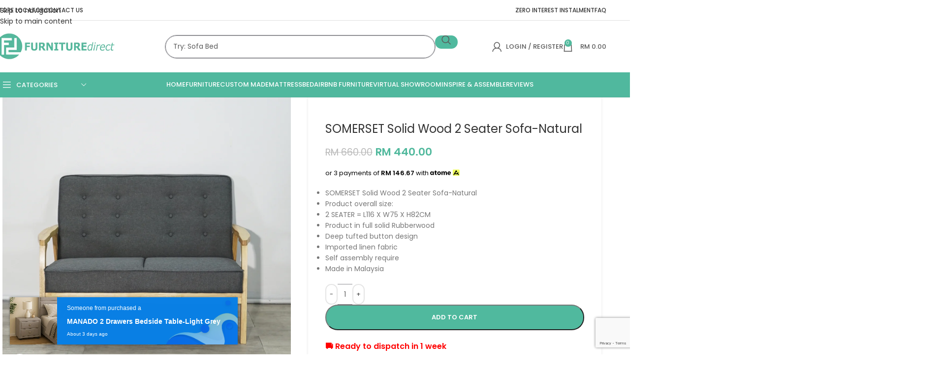

--- FILE ---
content_type: text/html; charset=UTF-8
request_url: https://www.furnituredirect.com.my/product/somerset-solid-wood-2-seater-sofa-natural/
body_size: 457147
content:
<!DOCTYPE html>
<html lang="en-US">
<head>
	<meta charset="UTF-8">
	<link rel="profile" href="https://gmpg.org/xfn/11">
	<link rel="pingback" href="https://www.furnituredirect.com.my/xmlrpc.php">

	<meta name='robots' content='index, follow, max-image-preview:large, max-snippet:-1, max-video-preview:-1' />

	<!-- This site is optimized with the Yoast SEO Premium plugin v26.8 (Yoast SEO v26.8) - https://yoast.com/product/yoast-seo-premium-wordpress/ -->
	<title>SOMERSET Solid Wood 2 Seater Sofa-Natural - FurnitureDirect.com.my</title>
	<meta name="description" content="SOMERSET Solid Wood 2 Seater Sofa-Natural Product overall size: 2 SEATER = L116 X W75 X H82CM Product in full solid Rubberwood Deep tufted button design Imported linen fabric Self assembly require Made in Malaysia" />
	<link rel="canonical" href="https://www.furnituredirect.com.my/product/somerset-solid-wood-2-seater-sofa-natural/" />
	<meta property="og:locale" content="en_US" />
	<meta property="og:type" content="product" />
	<meta property="og:title" content="SOMERSET Solid Wood 2 Seater Sofa-Natural" />
	<meta property="og:description" content="SOMERSET Solid Wood 2 Seater Sofa-Natural  Product overall size:  2 SEATER = L116 X W75 X H82CM  Product in full solid Rubberwood  Deep tufted button design  Imported linen fabric  Self assembly require  Made in Malaysia" />
	<meta property="og:url" content="https://www.furnituredirect.com.my/product/somerset-solid-wood-2-seater-sofa-natural/" />
	<meta property="og:site_name" content="FurnitureDirect.com.my" />
	<meta property="article:modified_time" content="2025-05-18T10:07:01+00:00" />
	<meta property="og:image" content="https://www.furnituredirect.com.my/wp-content/uploads/2023/07/SOMERSET-2S-1.jpg" />
	<meta property="og:image:width" content="1080" />
	<meta property="og:image:height" content="1080" />
	<meta property="og:image:type" content="image/jpeg" /><meta property="og:image" content="https://www.furnituredirect.com.my/wp-content/uploads/2023/07/SOMERSET-2S-3.jpg" />
	<meta property="og:image:width" content="1080" />
	<meta property="og:image:height" content="1080" />
	<meta property="og:image:type" content="image/jpeg" /><meta property="og:image" content="https://www.furnituredirect.com.my/wp-content/uploads/2023/07/SOMERSET-2S-2.jpg" />
	<meta property="og:image:width" content="1080" />
	<meta property="og:image:height" content="1080" />
	<meta property="og:image:type" content="image/jpeg" /><meta property="og:image" content="https://www.furnituredirect.com.my/wp-content/uploads/2023/07/PRODUCT-SOMERSET-2S-SIZE.jpg" />
	<meta property="og:image:width" content="1000" />
	<meta property="og:image:height" content="1000" />
	<meta property="og:image:type" content="image/jpeg" /><meta property="og:image" content="https://www.furnituredirect.com.my/wp-content/uploads/2023/07/SOMERSET-SET-2.jpg" />
	<meta property="og:image:width" content="1000" />
	<meta property="og:image:height" content="1000" />
	<meta property="og:image:type" content="image/jpeg" /><meta property="og:image" content="https://www.furnituredirect.com.my/wp-content/uploads/2023/07/SOMERSET-zoom.jpg" />
	<meta property="og:image:width" content="1080" />
	<meta property="og:image:height" content="1080" />
	<meta property="og:image:type" content="image/jpeg" />
	<meta name="twitter:card" content="summary_large_image" />
	<meta name="twitter:label1" content="Price" />
	<meta name="twitter:data1" content="&#082;&#077;&nbsp;440.00" />
	<meta name="twitter:label2" content="Availability" />
	<meta name="twitter:data2" content="In stock" />
	<script type="application/ld+json" class="yoast-schema-graph">{"@context":"https://schema.org","@graph":[{"@type":["WebPage","ItemPage"],"@id":"https://www.furnituredirect.com.my/product/somerset-solid-wood-2-seater-sofa-natural/","url":"https://www.furnituredirect.com.my/product/somerset-solid-wood-2-seater-sofa-natural/","name":"SOMERSET Solid Wood 2 Seater Sofa-Natural - FurnitureDirect.com.my","isPartOf":{"@id":"https://www.furnituredirect.com.my/#website"},"primaryImageOfPage":{"@id":"https://www.furnituredirect.com.my/product/somerset-solid-wood-2-seater-sofa-natural/#primaryimage"},"image":{"@id":"https://www.furnituredirect.com.my/product/somerset-solid-wood-2-seater-sofa-natural/#primaryimage"},"thumbnailUrl":"https://www.furnituredirect.com.my/wp-content/uploads/2023/07/SOMERSET-2S-1.jpg","breadcrumb":{"@id":"https://www.furnituredirect.com.my/product/somerset-solid-wood-2-seater-sofa-natural/#breadcrumb"},"inLanguage":"en-US","potentialAction":{"@type":"BuyAction","target":"https://www.furnituredirect.com.my/product/somerset-solid-wood-2-seater-sofa-natural/"}},{"@type":"ImageObject","inLanguage":"en-US","@id":"https://www.furnituredirect.com.my/product/somerset-solid-wood-2-seater-sofa-natural/#primaryimage","url":"https://www.furnituredirect.com.my/wp-content/uploads/2023/07/SOMERSET-2S-1.jpg","contentUrl":"https://www.furnituredirect.com.my/wp-content/uploads/2023/07/SOMERSET-2S-1.jpg","width":1080,"height":1080},{"@type":"BreadcrumbList","@id":"https://www.furnituredirect.com.my/product/somerset-solid-wood-2-seater-sofa-natural/#breadcrumb","itemListElement":[{"@type":"ListItem","position":1,"name":"Home","item":"https://www.furnituredirect.com.my/"},{"@type":"ListItem","position":2,"name":"All Product","item":"https://www.furnituredirect.com.my/shop/"},{"@type":"ListItem","position":3,"name":"SOMERSET Solid Wood 2 Seater Sofa-Natural"}]},{"@type":"WebSite","@id":"https://www.furnituredirect.com.my/#website","url":"https://www.furnituredirect.com.my/","name":"FurnitureDirect.com.my","description":"Malaysia Furniture Marketplace","publisher":{"@id":"https://www.furnituredirect.com.my/#organization"},"potentialAction":[{"@type":"SearchAction","target":{"@type":"EntryPoint","urlTemplate":"https://www.furnituredirect.com.my/?s={search_term_string}"},"query-input":{"@type":"PropertyValueSpecification","valueRequired":true,"valueName":"search_term_string"}}],"inLanguage":"en-US"},{"@type":"Organization","@id":"https://www.furnituredirect.com.my/#organization","name":"FurnitureDirect.com.my","url":"https://www.furnituredirect.com.my/","logo":{"@type":"ImageObject","inLanguage":"en-US","@id":"https://www.furnituredirect.com.my/#/schema/logo/image/","url":"https://www.furnituredirect.com.my/wp-content/uploads/2023/09/cropped-logo.png","contentUrl":"https://www.furnituredirect.com.my/wp-content/uploads/2023/09/cropped-logo.png","width":512,"height":512,"caption":"FurnitureDirect.com.my"},"image":{"@id":"https://www.furnituredirect.com.my/#/schema/logo/image/"},"sameAs":["https://www.facebook.com/furnituredirectmy/","https://www.instagram.com/furniture_direct_my/"]}]}</script>
	<meta property="product:brand" content="FURNITURE DIRECT" />
	<meta property="product:price:amount" content="440.00" />
	<meta property="product:price:currency" content="MYR" />
	<meta property="og:availability" content="instock" />
	<meta property="product:availability" content="instock" />
	<meta property="product:retailer_item_id" content="SF SOMERSET-2S-NATURAL" />
	<meta property="product:condition" content="new" />
	<!-- / Yoast SEO Premium plugin. -->


<link rel='dns-prefetch' href='//www.googletagmanager.com' />
<link rel='dns-prefetch' href='//capi-automation.s3.us-east-2.amazonaws.com' />
<link rel='dns-prefetch' href='//fonts.googleapis.com' />
<link rel="alternate" type="application/rss+xml" title="FurnitureDirect.com.my &raquo; Feed" href="https://www.furnituredirect.com.my/feed/" />
<link rel="alternate" type="application/rss+xml" title="FurnitureDirect.com.my &raquo; Comments Feed" href="https://www.furnituredirect.com.my/comments/feed/" />
<link rel="alternate" type="application/rss+xml" title="FurnitureDirect.com.my &raquo; SOMERSET Solid Wood 2 Seater Sofa-Natural Comments Feed" href="https://www.furnituredirect.com.my/product/somerset-solid-wood-2-seater-sofa-natural/feed/" />
<link rel="alternate" title="oEmbed (JSON)" type="application/json+oembed" href="https://www.furnituredirect.com.my/wp-json/oembed/1.0/embed?url=https%3A%2F%2Fwww.furnituredirect.com.my%2Fproduct%2Fsomerset-solid-wood-2-seater-sofa-natural%2F" />
<link rel="alternate" title="oEmbed (XML)" type="text/xml+oembed" href="https://www.furnituredirect.com.my/wp-json/oembed/1.0/embed?url=https%3A%2F%2Fwww.furnituredirect.com.my%2Fproduct%2Fsomerset-solid-wood-2-seater-sofa-natural%2F&#038;format=xml" />
		<link id="woocommerce-notification-fonts" rel="preload" href="https://www.furnituredirect.com.my/wp-content/plugins/woocommerce-notification/fonts/icons-close.woff2" as="font" crossorigin>
		<style id='wp-img-auto-sizes-contain-inline-css' type='text/css'>
img:is([sizes=auto i],[sizes^="auto," i]){contain-intrinsic-size:3000px 1500px}
/*# sourceURL=wp-img-auto-sizes-contain-inline-css */
</style>
<link rel='stylesheet' id='sbi_styles-css' href='https://www.furnituredirect.com.my/wp-content/plugins/instagram-feed/css/sbi-styles.min.css?ver=6.10.0' type='text/css' media='all' />
<link rel='stylesheet' id='woocommerce-notification-icons-close-css' href='https://www.furnituredirect.com.my/wp-content/plugins/woocommerce-notification/css/icons-close.min.css?ver=1.5.5' type='text/css' media='all' />
<link rel='stylesheet' id='woocommerce-notification-css' href='https://www.furnituredirect.com.my/wp-content/plugins/woocommerce-notification/css/woocommerce-notification.min.css?ver=1.5.5' type='text/css' media='all' />
<style id='woocommerce-notification-inline-css' type='text/css'>
#message-purchased #notify-close:before{color:#ffffff;}#message-purchased .message-purchase-main::before{background-image: url('https://www.furnituredirect.com.my/wp-content/plugins/woocommerce-notification/images/background/bg_blue.png');   border-radius:0;}#message-purchased .wn-notification-image-wrapper{padding:0;}#message-purchased .wn-notification-message-container{padding-left:20px;}                #message-purchased .message-purchase-main{                        background-color: #ffffff;                                               color:#ffffff !important;                        border-radius:0 ;                }#message-purchased .message-purchase-main p, #message-purchased .message-purchase-main p small{                        color:#ffffff !important;                }                 #message-purchased .message-purchase-main p a, #message-purchased .message-purchase-main p span{                        color:#ffffff !important;                }
/*# sourceURL=woocommerce-notification-inline-css */
</style>
<link rel='stylesheet' id='woocommerce-notification-templates-css' href='https://www.furnituredirect.com.my/wp-content/plugins/woocommerce-notification/css/woocommerce-notification-templates.css?ver=1.5.5' type='text/css' media='all' />
<link rel='stylesheet' id='uaf_client_css-css' href='https://www.furnituredirect.com.my/wp-content/uploads/useanyfont/uaf.css?ver=1764602628' type='text/css' media='all' />
<link rel='stylesheet' id='wcpr-country-flags-css' href='https://www.furnituredirect.com.my/wp-content/plugins/woocommerce-photo-reviews/css/flags-64.min.css?ver=1.2.0' type='text/css' media='all' />
<link rel='stylesheet' id='wcpr-verified-badge-icon-css' href='https://www.furnituredirect.com.my/wp-content/plugins/woocommerce-photo-reviews/css/woocommerce-photo-reviews-badge.min.css?ver=1.2.0' type='text/css' media='all' />
<link rel='stylesheet' id='woocommerce-photo-reviews-style-css' href='https://www.furnituredirect.com.my/wp-content/plugins/woocommerce-photo-reviews/css/style.min.css?ver=1.2.0' type='text/css' media='all' />
<style id='woocommerce-photo-reviews-style-inline-css' type='text/css'>
.woocommerce-review__verified{color:#29d50b!important;}.wcpr-filter-container{border:1px solid #919191;}.wcpr-filter-container .wcpr-filter-button{color:#ffffff;background-color:#9e9e9e;}.star-rating:before,.star-rating span:before,.stars a:hover:after, .stars a.active:after{color:#ffb600!important;}.rate-percent{background-color:#ffb600;}
/*# sourceURL=woocommerce-photo-reviews-style-inline-css */
</style>
<link rel='stylesheet' id='wcpr-swipebox-css-css' href='https://www.furnituredirect.com.my/wp-content/plugins/woocommerce-photo-reviews/css/swipebox.min.css?ver=6.9' type='text/css' media='all' />
<link rel='stylesheet' id='wcpr-masonry-style-css' href='https://www.furnituredirect.com.my/wp-content/plugins/woocommerce-photo-reviews/css/masonry.min.css?ver=1.2.0' type='text/css' media='all' />
<style id='wcpr-masonry-style-inline-css' type='text/css'>
.wcpr-grid{background-color:;}.wcpr-grid>.wcpr-grid-item,#wcpr-modal-wrap{background-color:#f3f3f3;}.wcpr-grid>.wcpr-grid-item,#reviews-content-right,#reviews-content-right>.reviews-content-right-meta,#reviews-content-right>.wcpr-single-product-summary>h1.product_title{color:#000;}
/*# sourceURL=wcpr-masonry-style-inline-css */
</style>
<style id='woocommerce-inline-inline-css' type='text/css'>
.woocommerce form .form-row .required { visibility: visible; }
/*# sourceURL=woocommerce-inline-inline-css */
</style>
<link rel='stylesheet' id='pwb-styles-frontend-css' href='https://www.furnituredirect.com.my/wp-content/plugins/perfect-woocommerce-brands/build/frontend/css/style.css?ver=3.6.8' type='text/css' media='all' />
<link rel='stylesheet' id='js_composer_front-css' href='https://www.furnituredirect.com.my/wp-content/plugins/js_composer/assets/css/js_composer.min.css?ver=8.5' type='text/css' media='all' />
<link rel='stylesheet' id='wd-style-base-css' href='https://www.furnituredirect.com.my/wp-content/themes/woodmart/css/parts/base.min.css?ver=8.3.6' type='text/css' media='all' />
<link rel='stylesheet' id='wd-helpers-wpb-elem-css' href='https://www.furnituredirect.com.my/wp-content/themes/woodmart/css/parts/helpers-wpb-elem.min.css?ver=8.3.6' type='text/css' media='all' />
<link rel='stylesheet' id='wd-wpbakery-base-css' href='https://www.furnituredirect.com.my/wp-content/themes/woodmart/css/parts/int-wpb-base.min.css?ver=8.3.6' type='text/css' media='all' />
<link rel='stylesheet' id='wd-wpbakery-base-deprecated-css' href='https://www.furnituredirect.com.my/wp-content/themes/woodmart/css/parts/int-wpb-base-deprecated.min.css?ver=8.3.6' type='text/css' media='all' />
<link rel='stylesheet' id='wd-woocommerce-base-css' href='https://www.furnituredirect.com.my/wp-content/themes/woodmart/css/parts/woocommerce-base.min.css?ver=8.3.6' type='text/css' media='all' />
<link rel='stylesheet' id='wd-mod-star-rating-css' href='https://www.furnituredirect.com.my/wp-content/themes/woodmart/css/parts/mod-star-rating.min.css?ver=8.3.6' type='text/css' media='all' />
<link rel='stylesheet' id='wd-woocommerce-block-notices-css' href='https://www.furnituredirect.com.my/wp-content/themes/woodmart/css/parts/woo-mod-block-notices.min.css?ver=8.3.6' type='text/css' media='all' />
<link rel='stylesheet' id='wd-woo-mod-quantity-css' href='https://www.furnituredirect.com.my/wp-content/themes/woodmart/css/parts/woo-mod-quantity.min.css?ver=8.3.6' type='text/css' media='all' />
<link rel='stylesheet' id='wd-woo-single-prod-el-base-css' href='https://www.furnituredirect.com.my/wp-content/themes/woodmart/css/parts/woo-single-prod-el-base.min.css?ver=8.3.6' type='text/css' media='all' />
<link rel='stylesheet' id='wd-woo-mod-stock-status-css' href='https://www.furnituredirect.com.my/wp-content/themes/woodmart/css/parts/woo-mod-stock-status.min.css?ver=8.3.6' type='text/css' media='all' />
<link rel='stylesheet' id='wd-woo-mod-shop-attributes-css' href='https://www.furnituredirect.com.my/wp-content/themes/woodmart/css/parts/woo-mod-shop-attributes.min.css?ver=8.3.6' type='text/css' media='all' />
<link rel='stylesheet' id='wd-opt-carousel-disable-css' href='https://www.furnituredirect.com.my/wp-content/themes/woodmart/css/parts/opt-carousel-disable.min.css?ver=8.3.6' type='text/css' media='all' />
<link rel='stylesheet' id='wd-header-base-css' href='https://www.furnituredirect.com.my/wp-content/themes/woodmart/css/parts/header-base.min.css?ver=8.3.6' type='text/css' media='all' />
<link rel='stylesheet' id='wd-mod-tools-css' href='https://www.furnituredirect.com.my/wp-content/themes/woodmart/css/parts/mod-tools.min.css?ver=8.3.6' type='text/css' media='all' />
<link rel='stylesheet' id='wd-header-search-css' href='https://www.furnituredirect.com.my/wp-content/themes/woodmart/css/parts/header-el-search.min.css?ver=8.3.6' type='text/css' media='all' />
<link rel='stylesheet' id='wd-header-search-form-css' href='https://www.furnituredirect.com.my/wp-content/themes/woodmart/css/parts/header-el-search-form.min.css?ver=8.3.6' type='text/css' media='all' />
<link rel='stylesheet' id='wd-wd-search-form-css' href='https://www.furnituredirect.com.my/wp-content/themes/woodmart/css/parts/wd-search-form.min.css?ver=8.3.6' type='text/css' media='all' />
<link rel='stylesheet' id='wd-wd-search-results-css' href='https://www.furnituredirect.com.my/wp-content/themes/woodmart/css/parts/wd-search-results.min.css?ver=8.3.6' type='text/css' media='all' />
<link rel='stylesheet' id='wd-wd-search-dropdown-css' href='https://www.furnituredirect.com.my/wp-content/themes/woodmart/css/parts/wd-search-dropdown.min.css?ver=8.3.6' type='text/css' media='all' />
<link rel='stylesheet' id='wd-woo-mod-login-form-css' href='https://www.furnituredirect.com.my/wp-content/themes/woodmart/css/parts/woo-mod-login-form.min.css?ver=8.3.6' type='text/css' media='all' />
<link rel='stylesheet' id='wd-header-my-account-css' href='https://www.furnituredirect.com.my/wp-content/themes/woodmart/css/parts/header-el-my-account.min.css?ver=8.3.6' type='text/css' media='all' />
<link rel='stylesheet' id='wd-header-cart-side-css' href='https://www.furnituredirect.com.my/wp-content/themes/woodmart/css/parts/header-el-cart-side.min.css?ver=8.3.6' type='text/css' media='all' />
<link rel='stylesheet' id='wd-header-cart-css' href='https://www.furnituredirect.com.my/wp-content/themes/woodmart/css/parts/header-el-cart.min.css?ver=8.3.6' type='text/css' media='all' />
<link rel='stylesheet' id='wd-widget-shopping-cart-css' href='https://www.furnituredirect.com.my/wp-content/themes/woodmart/css/parts/woo-widget-shopping-cart.min.css?ver=8.3.6' type='text/css' media='all' />
<link rel='stylesheet' id='wd-widget-product-list-css' href='https://www.furnituredirect.com.my/wp-content/themes/woodmart/css/parts/woo-widget-product-list.min.css?ver=8.3.6' type='text/css' media='all' />
<link rel='stylesheet' id='wd-header-mobile-nav-dropdown-css' href='https://www.furnituredirect.com.my/wp-content/themes/woodmart/css/parts/header-el-mobile-nav-dropdown.min.css?ver=8.3.6' type='text/css' media='all' />
<link rel='stylesheet' id='wd-header-categories-nav-css' href='https://www.furnituredirect.com.my/wp-content/themes/woodmart/css/parts/header-el-category-nav.min.css?ver=8.3.6' type='text/css' media='all' />
<link rel='stylesheet' id='wd-mod-nav-vertical-css' href='https://www.furnituredirect.com.my/wp-content/themes/woodmart/css/parts/mod-nav-vertical.min.css?ver=8.3.6' type='text/css' media='all' />
<link rel='stylesheet' id='wd-mod-nav-vertical-design-default-css' href='https://www.furnituredirect.com.my/wp-content/themes/woodmart/css/parts/mod-nav-vertical-design-default.min.css?ver=8.3.6' type='text/css' media='all' />
<link rel='stylesheet' id='wd-mod-nav-menu-label-css' href='https://www.furnituredirect.com.my/wp-content/themes/woodmart/css/parts/mod-nav-menu-label.min.css?ver=8.3.6' type='text/css' media='all' />
<link rel='stylesheet' id='wd-page-title-css' href='https://www.furnituredirect.com.my/wp-content/themes/woodmart/css/parts/page-title.min.css?ver=8.3.6' type='text/css' media='all' />
<link rel='stylesheet' id='wd-woo-single-prod-predefined-css' href='https://www.furnituredirect.com.my/wp-content/themes/woodmart/css/parts/woo-single-prod-predefined.min.css?ver=8.3.6' type='text/css' media='all' />
<link rel='stylesheet' id='wd-woo-single-prod-and-quick-view-predefined-css' href='https://www.furnituredirect.com.my/wp-content/themes/woodmart/css/parts/woo-single-prod-and-quick-view-predefined.min.css?ver=8.3.6' type='text/css' media='all' />
<link rel='stylesheet' id='wd-woo-single-prod-el-tabs-predefined-css' href='https://www.furnituredirect.com.my/wp-content/themes/woodmart/css/parts/woo-single-prod-el-tabs-predefined.min.css?ver=8.3.6' type='text/css' media='all' />
<link rel='stylesheet' id='wd-woo-single-prod-opt-base-css' href='https://www.furnituredirect.com.my/wp-content/themes/woodmart/css/parts/woo-single-prod-opt-base.min.css?ver=8.3.6' type='text/css' media='all' />
<link rel='stylesheet' id='wd-woo-single-prod-el-gallery-css' href='https://www.furnituredirect.com.my/wp-content/themes/woodmart/css/parts/woo-single-prod-el-gallery.min.css?ver=8.3.6' type='text/css' media='all' />
<link rel='stylesheet' id='wd-swiper-css' href='https://www.furnituredirect.com.my/wp-content/themes/woodmart/css/parts/lib-swiper.min.css?ver=8.3.6' type='text/css' media='all' />
<link rel='stylesheet' id='wd-woo-mod-product-labels-css' href='https://www.furnituredirect.com.my/wp-content/themes/woodmart/css/parts/woo-mod-product-labels.min.css?ver=8.3.6' type='text/css' media='all' />
<link rel='stylesheet' id='wd-woo-mod-product-labels-round-css' href='https://www.furnituredirect.com.my/wp-content/themes/woodmart/css/parts/woo-mod-product-labels-round.min.css?ver=8.3.6' type='text/css' media='all' />
<link rel='stylesheet' id='wd-swiper-arrows-css' href='https://www.furnituredirect.com.my/wp-content/themes/woodmart/css/parts/lib-swiper-arrows.min.css?ver=8.3.6' type='text/css' media='all' />
<link rel='stylesheet' id='wd-photoswipe-css' href='https://www.furnituredirect.com.my/wp-content/themes/woodmart/css/parts/lib-photoswipe.min.css?ver=8.3.6' type='text/css' media='all' />
<link rel='stylesheet' id='wd-social-icons-css' href='https://www.furnituredirect.com.my/wp-content/themes/woodmart/css/parts/el-social-icons.min.css?ver=8.3.6' type='text/css' media='all' />
<link rel='stylesheet' id='wd-tabs-css' href='https://www.furnituredirect.com.my/wp-content/themes/woodmart/css/parts/el-tabs.min.css?ver=8.3.6' type='text/css' media='all' />
<link rel='stylesheet' id='wd-woo-single-prod-el-tabs-opt-layout-tabs-css' href='https://www.furnituredirect.com.my/wp-content/themes/woodmart/css/parts/woo-single-prod-el-tabs-opt-layout-tabs.min.css?ver=8.3.6' type='text/css' media='all' />
<link rel='stylesheet' id='wd-accordion-css' href='https://www.furnituredirect.com.my/wp-content/themes/woodmart/css/parts/el-accordion.min.css?ver=8.3.6' type='text/css' media='all' />
<link rel='stylesheet' id='wd-accordion-elem-wpb-css' href='https://www.furnituredirect.com.my/wp-content/themes/woodmart/css/parts/el-accordion-wpb-elem.min.css?ver=8.3.6' type='text/css' media='all' />
<link rel='stylesheet' id='wd-woo-single-prod-el-reviews-css' href='https://www.furnituredirect.com.my/wp-content/themes/woodmart/css/parts/woo-single-prod-el-reviews.min.css?ver=8.3.6' type='text/css' media='all' />
<link rel='stylesheet' id='wd-woo-single-prod-el-reviews-style-1-css' href='https://www.furnituredirect.com.my/wp-content/themes/woodmart/css/parts/woo-single-prod-el-reviews-style-1.min.css?ver=8.3.6' type='text/css' media='all' />
<link rel='stylesheet' id='wd-post-types-mod-comments-css' href='https://www.furnituredirect.com.my/wp-content/themes/woodmart/css/parts/post-types-mod-comments.min.css?ver=8.3.6' type='text/css' media='all' />
<link rel='stylesheet' id='wd-product-loop-css' href='https://www.furnituredirect.com.my/wp-content/themes/woodmart/css/parts/woo-product-loop.min.css?ver=8.3.6' type='text/css' media='all' />
<link rel='stylesheet' id='wd-product-loop-standard-css' href='https://www.furnituredirect.com.my/wp-content/themes/woodmart/css/parts/woo-product-loop-standard.min.css?ver=8.3.6' type='text/css' media='all' />
<link rel='stylesheet' id='wd-woo-mod-add-btn-replace-css' href='https://www.furnituredirect.com.my/wp-content/themes/woodmart/css/parts/woo-mod-add-btn-replace.min.css?ver=8.3.6' type='text/css' media='all' />
<link rel='stylesheet' id='wd-mfp-popup-css' href='https://www.furnituredirect.com.my/wp-content/themes/woodmart/css/parts/lib-magnific-popup.min.css?ver=8.3.6' type='text/css' media='all' />
<link rel='stylesheet' id='wd-mod-animations-transform-css' href='https://www.furnituredirect.com.my/wp-content/themes/woodmart/css/parts/mod-animations-transform.min.css?ver=8.3.6' type='text/css' media='all' />
<link rel='stylesheet' id='wd-mod-transform-css' href='https://www.furnituredirect.com.my/wp-content/themes/woodmart/css/parts/mod-transform.min.css?ver=8.3.6' type='text/css' media='all' />
<link rel='stylesheet' id='wd-swiper-pagin-css' href='https://www.furnituredirect.com.my/wp-content/themes/woodmart/css/parts/lib-swiper-pagin.min.css?ver=8.3.6' type='text/css' media='all' />
<link rel='stylesheet' id='wd-widget-collapse-css' href='https://www.furnituredirect.com.my/wp-content/themes/woodmart/css/parts/opt-widget-collapse.min.css?ver=8.3.6' type='text/css' media='all' />
<link rel='stylesheet' id='wd-footer-base-css' href='https://www.furnituredirect.com.my/wp-content/themes/woodmart/css/parts/footer-base.min.css?ver=8.3.6' type='text/css' media='all' />
<link rel='stylesheet' id='wd-bottom-toolbar-css' href='https://www.furnituredirect.com.my/wp-content/themes/woodmart/css/parts/opt-bottom-toolbar.min.css?ver=8.3.6' type='text/css' media='all' />
<link rel='stylesheet' id='wd-header-elements-base-css' href='https://www.furnituredirect.com.my/wp-content/themes/woodmart/css/parts/header-el-base.min.css?ver=8.3.6' type='text/css' media='all' />
<link rel='stylesheet' id='xts-style-theme_settings_default-css' href='https://www.furnituredirect.com.my/wp-content/uploads/2026/01/xts-theme_settings_default-1768990301.css?ver=8.3.6' type='text/css' media='all' />
<link rel='stylesheet' id='xts-google-fonts-css' href='https://fonts.googleapis.com/css?family=Poppins%3A400%2C600%2C500&#038;display=block&#038;ver=8.3.6' type='text/css' media='all' />
<script type="text/javascript" id="woocommerce-google-analytics-integration-gtag-js-after">
/* <![CDATA[ */
/* Google Analytics for WooCommerce (gtag.js) */
					window.dataLayer = window.dataLayer || [];
					function gtag(){dataLayer.push(arguments);}
					// Set up default consent state.
					for ( const mode of [{"analytics_storage":"denied","ad_storage":"denied","ad_user_data":"denied","ad_personalization":"denied","region":["AT","BE","BG","HR","CY","CZ","DK","EE","FI","FR","DE","GR","HU","IS","IE","IT","LV","LI","LT","LU","MT","NL","NO","PL","PT","RO","SK","SI","ES","SE","GB","CH"]}] || [] ) {
						gtag( "consent", "default", { "wait_for_update": 500, ...mode } );
					}
					gtag("js", new Date());
					gtag("set", "developer_id.dOGY3NW", true);
					gtag("config", "G-H5YYN9FDVK", {"track_404":true,"allow_google_signals":true,"logged_in":false,"linker":{"domains":[],"allow_incoming":false},"custom_map":{"dimension1":"logged_in"}});
//# sourceURL=woocommerce-google-analytics-integration-gtag-js-after
/* ]]> */
</script>
<script type="text/javascript" src="https://www.furnituredirect.com.my/wp-includes/js/jquery/jquery.min.js?ver=3.7.1" id="jquery-core-js"></script>
<script type="text/javascript" id="woocommerce-notification-js-extra">
/* <![CDATA[ */
var _woocommerce_notification_params = {"str_about":"About","str_ago":"ago","str_day":"day","str_days":"days","str_hour":"hour","str_hours":"hours","str_min":"minute","str_mins":"minutes","str_secs":"secs","str_few_sec":"a few seconds","time_close":"24","show_close":"0","change_virtual_time":"","change_message_number":"","loop":"1","loop_session":"0","loop_session_total":"60","loop_session_duration":"3600","display_time":"5","next_time":"15","notification_per_page":"60","display_effect":"fade-in","hidden_effect":"fade-out","redirect_target":"0","image":"0","messages":["Someone from {city}  purchased a {product_with_link} {time_ago}\r\n"],"message_custom":"{number} people seeing this product right now","message_number_min":"100","message_number_max":"200","detect":"1","in_the_same_cate":"0","billing":"1","initial_delay":"1","ajax_url":"","products":[{"title":"TATE Steel Locker Cabinet With Key Lock-Grey &#8211; 5 Doors","url":"https://www.furnituredirect.com.my/product/tate-steel-locker-cabinet-with-key-lock-grey/","thumb":"https://www.furnituredirect.com.my/wp-content/uploads/2025/09/TATE-LOCKER-1-600x600.jpg","time":"1 hour","time_org":"2026-01-29 03:03:10","first_name":"QW51c2lhIFNhdHlha3VtYXI=","last_name":"U2F0eUFudQ==","city":"UHVjaG9uZw==","state":"U0dS","country":"TWFsYXlzaWE="},{"title":"MARIAN Multi Function Shoe Cabinet-White","url":"https://www.furnituredirect.com.my/product/marian-multi-function-shoe-cabinet-white/","thumb":"https://www.furnituredirect.com.my/wp-content/uploads/2026/01/372083-SC-MAIN-22-600x600.jpg","time":"12 hours","time_org":"2026-01-28 16:26:40","first_name":"U0lUSSBOVVIgQUxJWUFI","last_name":"","city":"","state":"","country":""},{"title":"SIENNA 4 Seater Metal Dining Set-Walnut","url":"https://www.furnituredirect.com.my/product/sienna-4-seater-metal-dining-set-walnut/","thumb":"https://www.furnituredirect.com.my/wp-content/uploads/2026/01/SIENNA-4S-WALNUT-600x600.jpg","time":"12 hours","time_org":"2026-01-28 16:23:14","first_name":"U1k4NiBCQlEgU2RuIEJoZA==","last_name":"","city":"VGVsb2sgUGFuZ2xpbWEgR2FyYW5nLA==","state":"","country":""},{"title":"ROME Queen Size Divan Bed Frame-Beige","url":"https://www.furnituredirect.com.my/product/rome-queen-size-divan-bed-frame-beige/","thumb":"https://www.furnituredirect.com.my/wp-content/uploads/2024/05/ROME-BED-MAIN-600x600.jpg","time":"13 hours","time_org":"2026-01-28 15:07:38","first_name":"U2hhbXN1bCBIYXJyaXM=","last_name":"TWFyenVraQ==","city":"S3VhbGEgTHVtcGly","state":"S1VM","country":"TWFsYXlzaWE="},{"title":"Honey SPINAL EXTRA 12 Inch Bonnell Spring Mattress &#8211; Queen","url":"https://www.furnituredirect.com.my/product/honey-spinal-extra-12-inch-bonnell-spring-mattress/","thumb":"https://www.furnituredirect.com.my/wp-content/uploads/2026/01/HONEY-SPINAL-EXTRA-1-600x600.jpg","time":"13 hours","time_org":"2026-01-28 15:07:38","first_name":"U2hhbXN1bCBIYXJyaXM=","last_name":"TWFyenVraQ==","city":"S3VhbGEgTHVtcGly","state":"S1VM","country":"TWFsYXlzaWE="},{"title":"EBONY Queen Velvet Fabric Bed Frame-Light Grey","url":"https://www.furnituredirect.com.my/product/ebony-queen-velvet-fabric-bed-frame-light-grey/","thumb":"https://www.furnituredirect.com.my/wp-content/uploads/2023/05/EBONY-GREY-1-600x600.jpg","time":"15 hours","time_org":"2026-01-28 13:04:38","first_name":"SmFtZXMgQ2hvbmc=","last_name":"","city":"","state":"","country":""},{"title":"OLIVE Queen Size Divan Bed Frame-Grey","url":"https://www.furnituredirect.com.my/product/olive-queen-size-divan-bed-grey/","thumb":"https://www.furnituredirect.com.my/wp-content/uploads/2023/04/OLIVE-QUEEN-BED-26-2-600x600.jpg","time":"15 hours","time_org":"2026-01-28 13:04:38","first_name":"SmFtZXMgQ2hvbmc=","last_name":"","city":"","state":"","country":""},{"title":"CUSTOM MADE-VITANIA Divan Base Fabric Bed Frame-4 Sizes &#8211; King","url":"https://www.furnituredirect.com.my/product/custom-made-vitania-divan-base-fabric-bed-frame-4-sizes/","thumb":"https://www.furnituredirect.com.my/wp-content/uploads/2023/03/Product-VITANIA-color-2-600x600.jpg","time":"15 hours","time_org":"2026-01-28 13:04:38","first_name":"SmFtZXMgQ2hvbmc=","last_name":"","city":"","state":"","country":""},{"title":"ESSIE 3 Seater Pet Friendly Sofa Bed-Beige","url":"https://www.furnituredirect.com.my/product/essie-3-seater-pet-friendly-sofa-bed-beige/","thumb":"https://www.furnituredirect.com.my/wp-content/uploads/2024/12/ESSIE-SOFABED-1-1-600x600.jpg","time":"16 hours","time_org":"2026-01-28 12:10:08","first_name":"TG9v","last_name":"TG9v","city":"QmFuZGFyIFB1bmNhayBBbGFt","state":"U0dS","country":"TWFsYXlzaWE="},{"title":"KALMAL 6 Drawers Dresser With Mirror-Wotan Oak","url":"https://www.furnituredirect.com.my/product/kalmal-6-drawers-dresser-with-mirror-wotan-oak/","thumb":"https://www.furnituredirect.com.my/wp-content/uploads/2024/07/KALMAL-6D-MAIN-600x600.jpg","time":"17 hours","time_org":"2026-01-28 11:43:23","first_name":"VmFuZXNzYQ==","last_name":"V2Fsa2Vy","city":"RGVzYSBTcmkgSGFydGFtYXM=","state":"S1VM","country":"TWFsYXlzaWE="},{"title":"BILLY 6 Tier Bookcase-Oak","url":"https://www.furnituredirect.com.my/product/billy-6-tier-bookcase-chocolate/","thumb":"https://www.furnituredirect.com.my/wp-content/uploads/2020/12/BILLY-6T-26-1-600x600.jpg","time":"17 hours","time_org":"2026-01-28 11:43:23","first_name":"VmFuZXNzYQ==","last_name":"V2Fsa2Vy","city":"RGVzYSBTcmkgSGFydGFtYXM=","state":"S1VM","country":"TWFsYXlzaWE="},{"title":"CLOUD 3 Seater Pet Friendly Sofa-Beige","url":"https://www.furnituredirect.com.my/product/cloud-3-seater-pet-friendly-sofa-beige/","thumb":"https://www.furnituredirect.com.my/wp-content/uploads/2024/05/CLOUD-SOFA-WHITE-MAIN-600x600.jpg","time":"18 hours","time_org":"2026-01-28 10:08:12","first_name":"RVhQUkVTUyBSRU5PIFNETiBCSEQ=","last_name":"KEdFT1JHRSBMRUUp","city":"QmF0dSBDYXZlcw==","state":"S1VM","country":"TWFsYXlzaWE="},{"title":"NYSSA 100cm 2 Drawers Study Desk-White","url":"https://www.furnituredirect.com.my/product/nyssa-100cm-2-drawers-study-desk-white/","thumb":"https://www.furnituredirect.com.my/wp-content/uploads/2025/05/X10-DESK-1-600x600.jpg","time":"18 hours","time_org":"2026-01-28 10:08:12","first_name":"RVhQUkVTUyBSRU5PIFNETiBCSEQ=","last_name":"KEdFT1JHRSBMRUUp","city":"QmF0dSBDYXZlcw==","state":"S1VM","country":"TWFsYXlzaWE="},{"title":"MAHEMA PP Plastic Stackable Chair- 4 Colors &#8211; White","url":"https://www.furnituredirect.com.my/product/mahema-pp-plastic-stackable-chair-4-colors/","thumb":"https://www.furnituredirect.com.my/wp-content/uploads/2024/10/MAHEMA-CHAIR-600x600.jpg","time":"18 hours","time_org":"2026-01-28 10:08:12","first_name":"RVhQUkVTUyBSRU5PIFNETiBCSEQ=","last_name":"KEdFT1JHRSBMRUUp","city":"QmF0dSBDYXZlcw==","state":"S1VM","country":"TWFsYXlzaWE="},{"title":"FENKEL 2 Door Soft Closing Wardrobe-Oak+White","url":"https://www.furnituredirect.com.my/product/fenkel-2-door-soft-closing-wardrobe-oakwhite/","thumb":"https://www.furnituredirect.com.my/wp-content/uploads/2024/12/FENKEL-2D-WHT-MAIN-1-600x600.jpg","time":"18 hours","time_org":"2026-01-28 10:08:12","first_name":"RVhQUkVTUyBSRU5PIFNETiBCSEQ=","last_name":"KEdFT1JHRSBMRUUp","city":"QmF0dSBDYXZlcw==","state":"S1VM","country":"TWFsYXlzaWE="},{"title":"FENKEL 3 Door Soft Closing Wardrobe-Oak+White","url":"https://www.furnituredirect.com.my/product/fenkel-3-door-soft-closing-wardrobe-oakwhite/","thumb":"https://www.furnituredirect.com.my/wp-content/uploads/2024/12/FENKEL-3D-MAIN-3-600x600.jpg","time":"18 hours","time_org":"2026-01-28 10:08:12","first_name":"RVhQUkVTUyBSRU5PIFNETiBCSEQ=","last_name":"KEdFT1JHRSBMRUUp","city":"QmF0dSBDYXZlcw==","state":"S1VM","country":"TWFsYXlzaWE="},{"title":"[Package] LINER Bed With 10 Inch Spring Mattress-2 Sizes &#8211; Queen Size","url":"https://www.furnituredirect.com.my/product/full-set-package-liner-bed-with-10-inch-spring-mattress-queen/","thumb":"https://www.furnituredirect.com.my/wp-content/uploads/2024/07/ROOM-PACKAGE-LINER-QUEEN-10--600x600.jpg","time":"18 hours","time_org":"2026-01-28 10:08:12","first_name":"RVhQUkVTUyBSRU5PIFNETiBCSEQ=","last_name":"KEdFT1JHRSBMRUUp","city":"QmF0dSBDYXZlcw==","state":"S1VM","country":"TWFsYXlzaWE="},{"title":"SPECTRA 30 Inches Stackable Plastic Bar Chair-2 Colors &#8211; Black","url":"https://www.furnituredirect.com.my/product/spectra-30-inches-stackable-plastic-bar-chair-2-colors/","thumb":"https://www.furnituredirect.com.my/wp-content/uploads/2025/12/SPECTRA-CHAIR-1-600x600.jpg","time":"18 hours","time_org":"2026-01-28 10:08:12","first_name":"RVhQUkVTUyBSRU5PIFNETiBCSEQ=","last_name":"KEdFT1JHRSBMRUUp","city":"QmF0dSBDYXZlcw==","state":"S1VM","country":"TWFsYXlzaWE="},{"title":"SOVAN 100cm 2 Drawer Coffee Table-Oak+White","url":"https://www.furnituredirect.com.my/product/sovan-100cm-2-drawer-coffee-table-oakwhite/","thumb":"https://www.furnituredirect.com.my/wp-content/uploads/2025/02/SOVAN-CT-MAIN-600x600.jpg","time":"18 hours","time_org":"2026-01-28 10:08:12","first_name":"RVhQUkVTUyBSRU5PIFNETiBCSEQ=","last_name":"KEdFT1JHRSBMRUUp","city":"QmF0dSBDYXZlcw==","state":"S1VM","country":"TWFsYXlzaWE="},{"title":"SOVAN Side Table-Oak+White","url":"https://www.furnituredirect.com.my/product/sovan-side-table-oakwhite/","thumb":"https://www.furnituredirect.com.my/wp-content/uploads/2025/02/SOVAN-SIDE-TABLE-2-600x600.jpg","time":"18 hours","time_org":"2026-01-28 10:08:12","first_name":"RVhQUkVTUyBSRU5PIFNETiBCSEQ=","last_name":"KEdFT1JHRSBMRUUp","city":"QmF0dSBDYXZlcw==","state":"S1VM","country":"TWFsYXlzaWE="},{"title":"KONSTAN 2 Door Metal Display Cabinet With Ambient Light-Black","url":"https://www.furnituredirect.com.my/product/63056-dpbk-door-display-cabinet-black/","thumb":"https://www.furnituredirect.com.my/wp-content/uploads/2025/09/KONSTAN-CABINET-6-600x600.jpg","time":"18 hours","time_org":"2026-01-28 09:58:04","first_name":"U2VsZXNhIFRlY2hub2xvZ3kgU2RuIEJoZA==","last_name":"","city":"U2hhaCBBbGFt","state":"U0dS","country":""},{"title":"JH 008 Sintered Stone Tulip Shaped Cafe Table-Black &#8211; Dia 80cm","url":"https://www.furnituredirect.com.my/product/jh-008-sintered-stone-tulip-shaped-cafe-table-black/","thumb":"https://www.furnituredirect.com.my/wp-content/uploads/2024/04/JH-008-BLK-2-600x600.jpg","time":"19 hours","time_org":"2026-01-28 09:20:01","first_name":"SWNlIEFnZSBFdmVudCBNYW5hZ2VtZW50IFNkbiBCaGQ=","last_name":"","city":"","state":"","country":""},{"title":"MOVAO Omega 12.5 inch Pocket Spring TENCEL Fabric Mattress-4 Sizes &#8211; Queen","url":"https://www.furnituredirect.com.my/product/movao-omega-12-5-inch-pocket-spring-tencel-fabric-mattress-4-sizes/","thumb":"https://www.furnituredirect.com.my/wp-content/uploads/2023/06/OMEGA-1-600x600.jpg","time":"1 day","time_org":"2026-01-27 21:21:23","first_name":"RmlsaXBw","last_name":"SXZhbmNodWs=","city":"U3ViYW5nIEpheWE=","state":"U0dS","country":"TWFsYXlzaWE="},{"title":"COLUMBUS 2 Door Shoe Cabinet-Beechwood","url":"https://www.furnituredirect.com.my/product/columbus-2-door-shoe-cabinet-beechwood/","thumb":"https://www.furnituredirect.com.my/wp-content/uploads/2025/10/372031-SHOE-2-600x600.jpg","time":"1 day","time_org":"2026-01-27 21:06:28","first_name":"U2VhdyBUZW5n","last_name":"Tmc=","city":"SmVuamFyb20=","state":"U0dS","country":"TWFsYXlzaWE="},{"title":"KEARNY Dressing Table With Stool-Capuccino","url":"https://www.furnituredirect.com.my/product/gordon-dressing-table-with-stool-capuccino/","thumb":"https://www.furnituredirect.com.my/wp-content/uploads/2019/02/1509185_s-1500x1500-1-600x600.jpg","time":"1 day","time_org":"2026-01-27 21:06:28","first_name":"U2VhdyBUZW5n","last_name":"Tmc=","city":"SmVuamFyb20=","state":"U0dS","country":"TWFsYXlzaWE="},{"title":"HAMIDA 3 Seater Outdoor Bench Chair-Antique Brown","url":"https://www.furnituredirect.com.my/product/hamilton-3-seater-metal-bench-antique-bronze/","thumb":"https://www.furnituredirect.com.my/wp-content/uploads/2018/12/275010-1500x1500-1-600x600.jpeg","time":"1 day","time_org":"2026-01-27 17:07:21","first_name":"VGVyZW5jZSBDaGFu","last_name":"","city":"","state":"","country":""},{"title":"LEGACY Expandable LED Mirror Dressing Table Set","url":"https://www.furnituredirect.com.my/product/legacy-expandable-led-mirror-dressing-table-set/","thumb":"https://www.furnituredirect.com.my/wp-content/uploads/2026/01/Legacy-dressing-600x600.jpg","time":"1 day","time_org":"2026-01-27 15:16:04","first_name":"TWF2aXMgTGlt","last_name":"","city":"S2FqYW5nIA==","state":"U0dS","country":""},{"title":"ALEXANDER Solid Wood Queen &#038; King Pull Out Bed-White &#8211; King+Single","url":"https://www.furnituredirect.com.my/product/alexander-solid-wood-queen-king-pull-out-bed-white/","thumb":"https://www.furnituredirect.com.my/wp-content/uploads/2024/04/ALEXANDER-PULL-OUT-WHITE-MAIN-600x600.jpg","time":"1 day","time_org":"2026-01-27 15:12:11","first_name":"QWRyaWFuIFRhbg==","last_name":"","city":"","state":"","country":""},{"title":"ALICE 150CM TV Cabinet-White+Walnut","url":"https://www.furnituredirect.com.my/product/alice-150cm-tv-cabinet-whitewalnut/","thumb":"https://www.furnituredirect.com.my/wp-content/uploads/2024/03/ALICE-AISHAH-TV-3-600x600.jpg","time":"1 day","time_org":"2026-01-27 14:54:45","first_name":"TWV3ZWU=","last_name":"VGFu","city":"QkFUVSBDQVZFUw==","state":"U0dS","country":"TWFsYXlzaWE="},{"title":"CLOUD 3 Seater Pet Friendly Sofa-Beige","url":"https://www.furnituredirect.com.my/product/cloud-3-seater-pet-friendly-sofa-beige/","thumb":"https://www.furnituredirect.com.my/wp-content/uploads/2024/05/CLOUD-SOFA-WHITE-MAIN-600x600.jpg","time":"1 day","time_org":"2026-01-27 14:47:57","first_name":"WVNTIChZb25nKQ==","last_name":"","city":"","state":"S1VM","country":""},{"title":"NOKA 6 Drawers Chest Sideboard-Oak","url":"https://www.furnituredirect.com.my/product/noka-6-drawers-sideboard-oak/","thumb":"https://www.furnituredirect.com.my/wp-content/uploads/2025/04/NOKA-6D-MAIN-22-1-600x600.jpg","time":"1 day","time_org":"2026-01-27 12:39:13","first_name":"SnQ=","last_name":"VGVl","city":"VGVsb2sgUGFuZ2xpbWEgR2FyYW5n","state":"U0dS","country":"TWFsYXlzaWE="},{"title":"MARIAN 3 Door Soft Closing Swing Door Wardrobe-White","url":"https://www.furnituredirect.com.my/product/marian-extra-depth-soft-closing-3-door-wardrobe-white/","thumb":"https://www.furnituredirect.com.my/wp-content/uploads/2023/09/353014-MAIN-600x600.jpg","time":"1 day","time_org":"2026-01-27 11:25:08","first_name":"RVhQUkVTUyBSRU5PIFNETiBCSEQ=","last_name":"KEdFT1JHRSBMRUUp","city":"UGV0YWxpbmcgSmF5YSw=","state":"U0dS","country":"TWFsYXlzaWE="},{"title":"NYSSA 100cm 2 Drawers Study Desk-White","url":"https://www.furnituredirect.com.my/product/nyssa-100cm-2-drawers-study-desk-white/","thumb":"https://www.furnituredirect.com.my/wp-content/uploads/2025/05/X10-DESK-1-600x600.jpg","time":"1 day","time_org":"2026-01-27 11:25:08","first_name":"RVhQUkVTUyBSRU5PIFNETiBCSEQ=","last_name":"KEdFT1JHRSBMRUUp","city":"UGV0YWxpbmcgSmF5YSw=","state":"U0dS","country":"TWFsYXlzaWE="},{"title":"MAHEMA PP Plastic Stackable Chair- 4 Colors &#8211; White","url":"https://www.furnituredirect.com.my/product/mahema-pp-plastic-stackable-chair-4-colors/","thumb":"https://www.furnituredirect.com.my/wp-content/uploads/2024/10/MAHEMA-CHAIR-600x600.jpg","time":"1 day","time_org":"2026-01-27 11:25:08","first_name":"RVhQUkVTUyBSRU5PIFNETiBCSEQ=","last_name":"KEdFT1JHRSBMRUUp","city":"UGV0YWxpbmcgSmF5YSw=","state":"U0dS","country":"TWFsYXlzaWE="},{"title":"MANADO 2 Drawers Bedside Table-Light Grey","url":"https://www.furnituredirect.com.my/product/manado-2-drawers-bedside-table-light-grey/","thumb":"https://www.furnituredirect.com.my/wp-content/uploads/2024/01/MANADO-BEDSIDE-GREY-1-1-600x600.jpg","time":"1 day","time_org":"2026-01-27 11:25:08","first_name":"RVhQUkVTUyBSRU5PIFNETiBCSEQ=","last_name":"KEdFT1JHRSBMRUUp","city":"UGV0YWxpbmcgSmF5YSw=","state":"U0dS","country":"TWFsYXlzaWE="},{"title":"CLOUD 3 Seater Pet Friendly Sofa-Beige","url":"https://www.furnituredirect.com.my/product/cloud-3-seater-pet-friendly-sofa-beige/","thumb":"https://www.furnituredirect.com.my/wp-content/uploads/2024/05/CLOUD-SOFA-WHITE-MAIN-600x600.jpg","time":"1 day","time_org":"2026-01-27 11:25:08","first_name":"RVhQUkVTUyBSRU5PIFNETiBCSEQ=","last_name":"KEdFT1JHRSBMRUUp","city":"UGV0YWxpbmcgSmF5YSw=","state":"U0dS","country":"TWFsYXlzaWE="},{"title":"[Package] SOVAN 2 in 1 Living Set-Oak+White","url":"https://www.furnituredirect.com.my/product/package-sovan-2-in-1-living-set-oakwhite/","thumb":"https://www.furnituredirect.com.my/wp-content/uploads/2025/04/SOVAN-LIVING-PACKAGE-2-600x600.jpg","time":"1 day","time_org":"2026-01-27 11:25:08","first_name":"RVhQUkVTUyBSRU5PIFNETiBCSEQ=","last_name":"KEdFT1JHRSBMRUUp","city":"UGV0YWxpbmcgSmF5YSw=","state":"U0dS","country":"TWFsYXlzaWE="},{"title":"[Package] LINER Bed With 10 Inch Spring Mattress-2 Sizes &#8211; Queen Size","url":"https://www.furnituredirect.com.my/product/full-set-package-liner-bed-with-10-inch-spring-mattress-queen/","thumb":"https://www.furnituredirect.com.my/wp-content/uploads/2024/07/ROOM-PACKAGE-LINER-QUEEN-10--600x600.jpg","time":"1 day","time_org":"2026-01-27 11:25:08","first_name":"RVhQUkVTUyBSRU5PIFNETiBCSEQ=","last_name":"KEdFT1JHRSBMRUUp","city":"UGV0YWxpbmcgSmF5YSw=","state":"U0dS","country":"TWFsYXlzaWE="},{"title":"MIDNA 4 Seater Round Dining Set-Cream Cushion","url":"https://www.furnituredirect.com.my/product/midna-4-seater-round-dining-set-cream-cushion/","thumb":"https://www.furnituredirect.com.my/wp-content/uploads/2025/06/MIDNA-4S-ROUND-1-600x600.jpg","time":"1 day","time_org":"2026-01-27 11:25:08","first_name":"RVhQUkVTUyBSRU5PIFNETiBCSEQ=","last_name":"KEdFT1JHRSBMRUUp","city":"UGV0YWxpbmcgSmF5YSw=","state":"U0dS","country":"TWFsYXlzaWE="},{"title":"SERAPHINA 3 Seater Pet Friendly Fabric Sofa-Stone","url":"https://www.furnituredirect.com.my/product/seraphina-3-seater-usb-charging-sofa-black-copy/","thumb":"https://www.furnituredirect.com.my/wp-content/uploads/2024/12/SERAPHINE-3S-STONE-MAIN-600x600.jpg","time":"1 day","time_org":"2026-01-27 10:55:31","first_name":"RVhQUkVTUyBSRU5PIFNETiBCSEQ=","last_name":"KEdFT1JHRSBMRUUp","city":"RHV0YW1hcyw=","state":"S1VM","country":"TWFsYXlzaWE="},{"title":"MEISI 4 Seater Dining Set-Natural","url":"https://www.furnituredirect.com.my/product/meisi-4-seater-dining-set-natural/","thumb":"https://www.furnituredirect.com.my/wp-content/uploads/2025/09/MEISI-4S-NTR-2-600x600.jpg","time":"1 day","time_org":"2026-01-27 10:55:31","first_name":"RVhQUkVTUyBSRU5PIFNETiBCSEQ=","last_name":"KEdFT1JHRSBMRUUp","city":"RHV0YW1hcyw=","state":"S1VM","country":"TWFsYXlzaWE="},{"title":"[Package] GORDY 2 In 1 Living Set-Oak","url":"https://www.furnituredirect.com.my/product/package-gordy-2-in-1-living-set-oak/","thumb":"https://www.furnituredirect.com.my/wp-content/uploads/2025/04/GIRDY-SET-1-600x600.jpg","time":"1 day","time_org":"2026-01-27 10:55:31","first_name":"RVhQUkVTUyBSRU5PIFNETiBCSEQ=","last_name":"KEdFT1JHRSBMRUUp","city":"RHV0YW1hcyw=","state":"S1VM","country":"TWFsYXlzaWE="},{"title":"[Package] LINER Bed With 10 Inch Spring Mattress-2 Sizes &#8211; Queen Size","url":"https://www.furnituredirect.com.my/product/full-set-package-liner-bed-with-10-inch-spring-mattress-queen/","thumb":"https://www.furnituredirect.com.my/wp-content/uploads/2024/07/ROOM-PACKAGE-LINER-QUEEN-10--600x600.jpg","time":"1 day","time_org":"2026-01-27 10:55:31","first_name":"RVhQUkVTUyBSRU5PIFNETiBCSEQ=","last_name":"KEdFT1JHRSBMRUUp","city":"RHV0YW1hcyw=","state":"S1VM","country":"TWFsYXlzaWE="},{"title":"[Package] MANADO Bed With 10 Inch Spring Mattress-Queen &#038; King &#8211; QUEEN PACKAGE","url":"https://www.furnituredirect.com.my/product/package-manado-bed-with-10-inch-spring-mattress-queen-king/","thumb":"https://www.furnituredirect.com.my/wp-content/uploads/2025/11/MANADO-10-PACKAGE-2-600x600.jpg","time":"1 day","time_org":"2026-01-27 10:55:31","first_name":"RVhQUkVTUyBSRU5PIFNETiBCSEQ=","last_name":"KEdFT1JHRSBMRUUp","city":"RHV0YW1hcyw=","state":"S1VM","country":"TWFsYXlzaWE="},{"title":"SHEILA 3 Door Wardrobe-White","url":"https://www.furnituredirect.com.my/product/sheila-3-door-wardrobe-white/","thumb":"https://www.furnituredirect.com.my/wp-content/uploads/2024/07/SHEILA-WARDROBE-1-600x600.jpg","time":"1 day","time_org":"2026-01-27 10:55:31","first_name":"RVhQUkVTUyBSRU5PIFNETiBCSEQ=","last_name":"KEdFT1JHRSBMRUUp","city":"RHV0YW1hcyw=","state":"S1VM","country":"TWFsYXlzaWE="},{"title":"MARIAN 3 Door Soft Closing Swing Door Wardrobe-White","url":"https://www.furnituredirect.com.my/product/marian-extra-depth-soft-closing-3-door-wardrobe-white/","thumb":"https://www.furnituredirect.com.my/wp-content/uploads/2023/09/353014-MAIN-600x600.jpg","time":"1 day","time_org":"2026-01-27 10:55:31","first_name":"RVhQUkVTUyBSRU5PIFNETiBCSEQ=","last_name":"KEdFT1JHRSBMRUUp","city":"RHV0YW1hcyw=","state":"S1VM","country":"TWFsYXlzaWE="},{"title":"NYSSA 100cm 2 Drawers Study Desk-White","url":"https://www.furnituredirect.com.my/product/nyssa-100cm-2-drawers-study-desk-white/","thumb":"https://www.furnituredirect.com.my/wp-content/uploads/2025/05/X10-DESK-1-600x600.jpg","time":"1 day","time_org":"2026-01-27 10:55:31","first_name":"RVhQUkVTUyBSRU5PIFNETiBCSEQ=","last_name":"KEdFT1JHRSBMRUUp","city":"RHV0YW1hcyw=","state":"S1VM","country":"TWFsYXlzaWE="},{"title":"JAXON Designer Cushion Seat Dining Chair-3 Colors &#8211; White","url":"https://www.furnituredirect.com.my/product/jaxon-designer-cushion-seat-dining-chair-white/","thumb":"https://www.furnituredirect.com.my/wp-content/uploads/2023/01/JAXON-CHAIR-MAIN-600x600.jpg","time":"1 day","time_org":"2026-01-27 10:55:31","first_name":"RVhQUkVTUyBSRU5PIFNETiBCSEQ=","last_name":"KEdFT1JHRSBMRUUp","city":"RHV0YW1hcyw=","state":"S1VM","country":"TWFsYXlzaWE="},{"title":"ROTORUA LED Mirror Dressing Table Set","url":"https://www.furnituredirect.com.my/product/rotorua-led-mirror-dressing-table-set/","thumb":"https://www.furnituredirect.com.my/wp-content/uploads/2025/12/ROTORUA-DRESSING-1-600x600.jpg","time":"1 day","time_org":"2026-01-27 10:55:31","first_name":"RVhQUkVTUyBSRU5PIFNETiBCSEQ=","last_name":"KEdFT1JHRSBMRUUp","city":"RHV0YW1hcyw=","state":"S1VM","country":"TWFsYXlzaWE="},{"title":"MANADO 2 Drawers Bedside Table-Light Grey","url":"https://www.furnituredirect.com.my/product/manado-2-drawers-bedside-table-light-grey/","thumb":"https://www.furnituredirect.com.my/wp-content/uploads/2024/01/MANADO-BEDSIDE-GREY-1-1-600x600.jpg","time":"1 day","time_org":"2026-01-27 10:55:31","first_name":"RVhQUkVTUyBSRU5PIFNETiBCSEQ=","last_name":"KEdFT1JHRSBMRUUp","city":"RHV0YW1hcyw=","state":"S1VM","country":"TWFsYXlzaWE="},{"title":"JAECOO 3 Seater Pet Friendly Sofa-Blue","url":"https://www.furnituredirect.com.my/product/jaecoo-3-seater-pet-friendly-sofa-blue/","thumb":"https://www.furnituredirect.com.my/wp-content/uploads/2025/10/JAECOO-3S-BLUE-600x600.jpg","time":"2 days","time_org":"2026-01-26 23:20:58","first_name":"RVhQUkVTUyBSRU5PIFNETiBCSEQ=","last_name":"KEdFT1JHRSBMRUUp","city":"","state":"S1VM","country":"TWFsYXlzaWE="},{"title":"IMPERIAL 1 Seater Sofa-Sand","url":"https://www.furnituredirect.com.my/product/imperial-1-seater-sofa-sand/","thumb":"https://www.furnituredirect.com.my/wp-content/uploads/2024/03/231357-1500x1500-1-600x600.jpg","time":"2 days","time_org":"2026-01-26 22:42:19","first_name":"U2hhcm9uIE9uZw==","last_name":"","city":"QW1wYW5n","state":"S1VM","country":""},{"title":"CLOUD 3 Seater Pet Friendly Sofa-Grey","url":"https://www.furnituredirect.com.my/product/cloud-3-seater-pet-friendly-sofa-grey/","thumb":"https://www.furnituredirect.com.my/wp-content/uploads/2025/09/CLOUD-GREY-SOFA-6-600x600.jpg","time":"2 days","time_org":"2026-01-26 22:42:19","first_name":"U2hhcm9uIE9uZw==","last_name":"","city":"QW1wYW5n","state":"S1VM","country":""},{"title":"ATSUTA\u00a0 120cm Solid Wood Garment Rack-Cappuccino","url":"https://www.furnituredirect.com.my/product/atsuta-120cm-solid-wood-garment-rack-cappuccino/","thumb":"https://www.furnituredirect.com.my/wp-content/uploads/2025/11/ATSUTA-150-CAPP-2-1-600x600.jpg","time":"2 days","time_org":"2026-01-26 21:20:04","first_name":"Um95","last_name":"Q2hlbmc=","city":"S2xhbmc=","state":"U0dS","country":"TWFsYXlzaWE="},{"title":"Queen Size Bed Base Panel-Beech","url":"https://www.furnituredirect.com.my/product/queen-size-bed-base-panel-beech/","thumb":"https://www.furnituredirect.com.my/wp-content/uploads/2023/12/650002-1500x1500-1-600x600.jpeg","time":"2 days","time_org":"2026-01-26 17:24:05","first_name":"RGFubnkgRWU=","last_name":"","city":"","state":"","country":""},{"title":"JOEY 2 Seater Relax Sofa-Beige","url":"https://www.furnituredirect.com.my/product/joey-2-seater-relax-sofa-beige/","thumb":"https://www.furnituredirect.com.my/wp-content/uploads/2025/02/JOEY-SOFA-10-600x600.jpg","time":"2 days","time_org":"2026-01-26 17:06:14","first_name":"SGFydmV5","last_name":"Q2hldw==","city":"QnVraXQgSmFsaWw=","state":"S1VM","country":"TWFsYXlzaWE="},{"title":"HAMPTON Single Size Pet Friendly Divan Bed Frame-Grey","url":"https://www.furnituredirect.com.my/product/hampton-single-super-single-size-pet-friendly-divan-bed-frame-grey/","thumb":"https://www.furnituredirect.com.my/wp-content/uploads/2026/01/HAMPTON-SINGLE-2-600x600.jpg","time":"2 days","time_org":"2026-01-26 15:47:55","first_name":"TXMuIExpZXc=","last_name":"Q2hlbiBTemU=","city":"UHVjaG9uZw==","state":"U0dS","country":"TWFsYXlzaWE="},{"title":"HAYLEY 6 Drawer Dresser With Mirror-White","url":"https://www.furnituredirect.com.my/product/hayley-6-drawer-dresser-with-mirror-white/","thumb":"https://www.furnituredirect.com.my/wp-content/uploads/2024/10/HEYLAY-DRESSER-4-600x600.jpg","time":"2 days","time_org":"2026-01-26 15:47:55","first_name":"TXMuIExpZXc=","last_name":"Q2hlbiBTemU=","city":"UHVjaG9uZw==","state":"U0dS","country":"TWFsYXlzaWE="},{"title":"OLIVE King Size Divan Bed frame-Grey","url":"https://www.furnituredirect.com.my/product/olive-king-size-divan-bed-grey/","thumb":"https://www.furnituredirect.com.my/wp-content/uploads/2023/04/OLIVE-QUEEN-BED-26-2-600x600.jpg","time":"2 days","time_org":"2026-01-26 14:31:47","first_name":"TXMuIEpvZXk=","last_name":"WWVhcA==","city":"UGV0YWxpbmcgSmF5YQ==","state":"U0dS","country":""},{"title":"ROME 5 Drawers Chest-Walnut+Grey","url":"https://www.furnituredirect.com.my/product/rome-5-drawers-chest-walnutgrey/","thumb":"https://www.furnituredirect.com.my/wp-content/uploads/2024/03/ROME-5D-GREY-7-600x600.jpg","time":"2 days","time_org":"2026-01-26 14:31:47","first_name":"TXMuIEpvZXk=","last_name":"WWVhcA==","city":"UGV0YWxpbmcgSmF5YQ==","state":"U0dS","country":""},{"title":"SERAPHINA 3 Seater Velvet Sofa-Black","url":"https://www.furnituredirect.com.my/product/seraphina-3-seater-sofa-dark-grey/","thumb":"https://www.furnituredirect.com.my/wp-content/uploads/2024/10/SERAPHINA-GREY-SOFA-MAIN-1-1-600x600.jpg","time":"2 days","time_org":"2026-01-26 14:29:54","first_name":"Q09TTU9TIFBMQU4gU0ROIEJIRA==","last_name":"","city":"","state":"S1VM","country":""},{"title":"NECTAR Queen &#038; King Divan Bed Frame-Beige &#8211; Queen Size","url":"https://www.furnituredirect.com.my/product/nectar-queen-king-divan-bed-frame-beige/","thumb":"https://www.furnituredirect.com.my/wp-content/uploads/2026/01/NECTAR-BED-BEIGE-1-1-600x600.jpg","time":"2 days","time_org":"2026-01-26 13:59:38","first_name":"TXMu","last_name":"SG9saWRheQ==","city":"UGV0YWxpbmcgSmF5YSw=","state":"U0dS","country":"TWFsYXlzaWE="},{"title":"CATTEE Expandable Dressing Table Set","url":"https://www.furnituredirect.com.my/product/cattee-expandable-dressing-table-set/","thumb":"https://www.furnituredirect.com.my/wp-content/uploads/2025/12/5871-CATTEE-DRESSING-2-600x600.jpg","time":"2 days","time_org":"2026-01-26 13:59:38","first_name":"TXMu","last_name":"SG9saWRheQ==","city":"UGV0YWxpbmcgSmF5YSw=","state":"U0dS","country":"TWFsYXlzaWE="},{"title":"DOTA 4 Door Shoe Cabinet-Oak","url":"https://www.furnituredirect.com.my/product/dota-4-doors-shoe-cabinet/","thumb":"https://www.furnituredirect.com.my/wp-content/uploads/2020/07/DOTA-4D-OAK-1-1-600x600.jpg","time":"2 days","time_org":"2026-01-26 13:59:38","first_name":"TXMu","last_name":"SG9saWRheQ==","city":"UGV0YWxpbmcgSmF5YSw=","state":"U0dS","country":"TWFsYXlzaWE="},{"title":"NAKASU 120cm Full Solid Dining table-Natural","url":"https://www.furnituredirect.com.my/product/nakasu-120cm-full-solid-dining-table-natural/","thumb":"https://www.furnituredirect.com.my/wp-content/uploads/2025/11/NAKASU-120CM-3-600x600.jpg","time":"2 days","time_org":"2026-01-26 13:59:38","first_name":"TXMu","last_name":"SG9saWRheQ==","city":"UGV0YWxpbmcgSmF5YSw=","state":"U0dS","country":"TWFsYXlzaWE="},{"title":"HAMPTON Single Size Pet Friendly Divan Bed Frame-Grey","url":"https://www.furnituredirect.com.my/product/hampton-single-super-single-size-pet-friendly-divan-bed-frame-grey/","thumb":"https://www.furnituredirect.com.my/wp-content/uploads/2026/01/HAMPTON-SINGLE-2-600x600.jpg","time":"2 days","time_org":"2026-01-26 12:45:33","first_name":"SGFyaXRo","last_name":"SXp6dWRkaW4=","city":"S3VhbGEgTHVtcHVy","state":"S1VM","country":"TWFsYXlzaWE="},{"title":"[Package] ANYA Single Bed With 5&#8243; Foam Mattress-Light Grey","url":"https://www.furnituredirect.com.my/product/package-anya-single-bed-with-5-foam-mattress-light-grey/","thumb":"https://www.furnituredirect.com.my/wp-content/uploads/2025/10/ANYA-SINGLE-PACKAGE-1-600x600.jpg","time":"2 days","time_org":"2026-01-26 11:46:22","first_name":"Q09NUEFTUyBJT04gU0ROIEJIRA==","last_name":"KFBhdWwgVGFuZyk=","city":"","state":"","country":""},{"title":"TAREQ 60x60cm Square Adjustable Height Bar Table-White","url":"https://www.furnituredirect.com.my/product/tareq-60x60cm-square-adjustable-height-bar-table-white/","thumb":"https://www.furnituredirect.com.my/wp-content/uploads/2025/01/TAREQ-BAR-TABLE-5-600x600.jpg","time":"2 days","time_org":"2026-01-26 10:58:10","first_name":"S2Vsdmlu","last_name":"","city":"","state":"","country":""},{"title":"TAREQ D60cm Round Adjustable Height Bar Table-White","url":"https://www.furnituredirect.com.my/product/tareq-d60cm-round-adjustable-height-bar-table-white/","thumb":"https://www.furnituredirect.com.my/wp-content/uploads/2025/01/TAREQ-BAR-TABLE-29-1-600x600.jpg","time":"2 days","time_org":"2026-01-26 10:58:10","first_name":"S2Vsdmlu","last_name":"","city":"","state":"","country":""},{"title":"OWEN Queen Size Divan Bed Base-Light Grey","url":"https://www.furnituredirect.com.my/product/owen-queen-size-divan-bed-base-light-grey/","thumb":"https://www.furnituredirect.com.my/wp-content/uploads/2024/08/BBQ-BBK-2-600x600.jpg","time":"2 days","time_org":"2026-01-26 09:38:40","first_name":"RmF0aW4=","last_name":"WXVudXM=","city":"S2FtdW50aW5n","state":"UFJL","country":"TWFsYXlzaWE="},{"title":"FENLAND XL Size 4 Seater Sofa Bed-Grey","url":"https://www.furnituredirect.com.my/product/fenland-xl-size-4-seater-sofa-bed-grey/","thumb":"https://www.furnituredirect.com.my/wp-content/uploads/2024/05/FENLAND-4L-7-600x600.jpg","time":"2 days","time_org":"2026-01-26 05:13:49","first_name":"TG9uZSBGcmlpcw==","last_name":"TGFyc2Vu","city":"S3VhbGEgTHVtcHVy","state":"S1VM","country":"TWFsYXlzaWE="},{"title":"SIENNA Metal Dining Chair-2 Colors &#8211; Walnut","url":"https://www.furnituredirect.com.my/product/sienna-metal-dining-chair-2-colors/","thumb":"https://www.furnituredirect.com.my/wp-content/uploads/2025/12/SIENNA-CHAIR-main-1-600x600.jpg","time":"2 days","time_org":"2026-01-26 05:13:49","first_name":"TG9uZSBGcmlpcw==","last_name":"TGFyc2Vu","city":"S3VhbGEgTHVtcHVy","state":"S1VM","country":"TWFsYXlzaWE="},{"title":"AUSTIN 120CM Wall Mounted TV Cabinet-2 Colors &#8211; Walnut","url":"https://www.furnituredirect.com.my/product/austin-120cm-wall-mounted-tv-cabinet-2-colors/","thumb":"https://www.furnituredirect.com.my/wp-content/uploads/2024/02/AUTIN-WALL-8-600x600.jpg","time":"3 days","time_org":"2026-01-26 01:49:12","first_name":"UGl0IGhhbm4=","last_name":"Tmc=","city":"S3VhbGEgbHVtcHVy","state":"S1VM","country":"TWFsYXlzaWE="},{"title":"MARGOT Metal Dining Chair-2 Colors &#8211; Oak","url":"https://www.furnituredirect.com.my/product/margot-metal-dining-chair-2-colors/","thumb":"https://www.furnituredirect.com.my/wp-content/uploads/2025/12/MARGOT-CHAIR-1-1-600x600.jpg","time":"3 days","time_org":"2026-01-26 01:49:12","first_name":"UGl0IGhhbm4=","last_name":"Tmc=","city":"S3VhbGEgbHVtcHVy","state":"S1VM","country":"TWFsYXlzaWE="},{"title":"[Custom Made] HIROSHIMA Solid Wood Bed Frame-2 Sizes &#8211; King","url":"https://www.furnituredirect.com.my/product/custom-made-hiroshima-solid-wood-bed-frame-2-sizes-2/","thumb":"https://www.furnituredirect.com.my/wp-content/uploads/2024/02/HIROSHIMA-BED-4-600x600.jpg","time":"3 days","time_org":"2026-01-25 23:48:39","first_name":"TW9oZCBydXNtYW4gQWRsYW4=","last_name":"QSByYWhtYW4=","city":"QmFuZGFyIEJhcnUgQmFuZ2k=","state":"U0dS","country":"TWFsYXlzaWE="},{"title":"EVORA Solid Wood Dining Chair-Beech &#8211; Beech+Grey","url":"https://www.furnituredirect.com.my/product/evora-solid-wood-dining-chair-white-fleece/","thumb":"https://www.furnituredirect.com.my/wp-content/uploads/2025/09/EVORA-WHITE-1-600x600.jpg","time":"3 days","time_org":"2026-01-25 22:48:21","first_name":"MiBDZW50aW1ldGVyIFN0dWRpbw==","last_name":"","city":"","state":"S1VM","country":""},{"title":"[Customisation] OSHIO Full Solid Wood Dining Table &#8211; 180x90cm","url":"https://www.furnituredirect.com.my/product/customisation-oshio-full-solid-wood-dining-table/","thumb":"https://www.furnituredirect.com.my/wp-content/uploads/2025/09/OSHIO-TABLE-2-600x600.jpg","time":"3 days","time_org":"2026-01-25 22:48:21","first_name":"MiBDZW50aW1ldGVyIFN0dWRpbw==","last_name":"","city":"","state":"S1VM","country":""},{"title":"ELLY Motion Sensor Smart Bedside Table-White","url":"https://www.furnituredirect.com.my/product/elly-motion-sensor-smart-bedside-table-white/","thumb":"https://www.furnituredirect.com.my/wp-content/uploads/2025/01/A2-ELLY-MAIN-600x600.jpg","time":"3 days","time_org":"2026-01-25 22:48:21","first_name":"MiBDZW50aW1ldGVyIFN0dWRpbw==","last_name":"","city":"","state":"S1VM","country":""},{"title":"TAYLOR 2 Drawers Bedside Table-Light Grey","url":"https://www.furnituredirect.com.my/product/taylor-2-drawers-bedside-table-light-grey/","thumb":"https://www.furnituredirect.com.my/wp-content/uploads/2024/01/TAYLOR-BEDSIDE-7-copy-600x600.jpg","time":"3 days","time_org":"2026-01-25 22:48:21","first_name":"MiBDZW50aW1ldGVyIFN0dWRpbw==","last_name":"","city":"","state":"S1VM","country":""},{"title":"MANADO 2 Drawers Bedside Table-Light Grey","url":"https://www.furnituredirect.com.my/product/manado-2-drawers-bedside-table-light-grey/","thumb":"https://www.furnituredirect.com.my/wp-content/uploads/2024/01/MANADO-BEDSIDE-GREY-1-1-600x600.jpg","time":"3 days","time_org":"2026-01-25 22:48:21","first_name":"MiBDZW50aW1ldGVyIFN0dWRpbw==","last_name":"","city":"","state":"S1VM","country":""},{"title":"FENKEL 3 Door Soft Closing Wardrobe-Oak+White","url":"https://www.furnituredirect.com.my/product/fenkel-3-door-soft-closing-wardrobe-oakwhite/","thumb":"https://www.furnituredirect.com.my/wp-content/uploads/2024/12/FENKEL-3D-MAIN-3-600x600.jpg","time":"3 days","time_org":"2026-01-25 22:48:21","first_name":"MiBDZW50aW1ldGVyIFN0dWRpbw==","last_name":"","city":"","state":"S1VM","country":""},{"title":"POLAR\u00c9 ESSENCE 11 inch Pocket Spring Arctic cool Fabric-4 Sizes &#8211; Queen","url":"https://www.furnituredirect.com.my/product/essence-11-inch-pocket-spring-nanocool-fabric-4-sizes/","thumb":"https://www.furnituredirect.com.my/wp-content/uploads/2023/10/POLARE-ESSENCE-NEW-1-600x600.jpg","time":"3 days","time_org":"2026-01-25 22:48:21","first_name":"MiBDZW50aW1ldGVyIFN0dWRpbw==","last_name":"","city":"","state":"S1VM","country":""},{"title":"POLAR\u00c9 ESSENCE 11 inch Pocket Spring Arctic cool Fabric-4 Sizes &#8211; King","url":"https://www.furnituredirect.com.my/product/essence-11-inch-pocket-spring-nanocool-fabric-4-sizes/","thumb":"https://www.furnituredirect.com.my/wp-content/uploads/2023/10/POLARE-ESSENCE-NEW-1-600x600.jpg","time":"3 days","time_org":"2026-01-25 22:48:21","first_name":"MiBDZW50aW1ldGVyIFN0dWRpbw==","last_name":"","city":"","state":"S1VM","country":""},{"title":"CELESTE Queen &#038; King Size Pet Friendly Divan Bed Frame-Cream &#8211; King Size","url":"https://www.furnituredirect.com.my/product/celeste-queen-king-size-pet-friendly-divan-bed-frame-cream/","thumb":"https://www.furnituredirect.com.my/wp-content/uploads/2025/09/CELESTE-BED-1-600x600.jpg","time":"3 days","time_org":"2026-01-25 22:48:21","first_name":"MiBDZW50aW1ldGVyIFN0dWRpbw==","last_name":"","city":"","state":"S1VM","country":""},{"title":"PRISM Open Concept Shelf Storage Garment Rack","url":"https://www.furnituredirect.com.my/product/prism-open-concept-shelf-storage-garment-rack/","thumb":"https://www.furnituredirect.com.my/wp-content/uploads/2025/12/PRISM-RACK-3-1-600x600.jpg","time":"3 days","time_org":"2026-01-25 22:11:01","first_name":"TXMgWWVvaA==","last_name":"","city":"","state":"","country":"TWFsYXlzaWE="},{"title":"PRISM Open Concept Drawer Storage Garment Rack","url":"https://www.furnituredirect.com.my/product/prism-open-concept-drawer-storage-garment-rack/","thumb":"https://www.furnituredirect.com.my/wp-content/uploads/2025/12/PRISM-RACK-6-600x600.jpg","time":"3 days","time_org":"2026-01-25 22:11:01","first_name":"TXMgWWVvaA==","last_name":"","city":"","state":"","country":"TWFsYXlzaWE="},{"title":"OLIVER Low Towel Rack-Antique Brown","url":"https://www.furnituredirect.com.my/product/oliver-low-towel-rack-antique-brown/","thumb":"https://www.furnituredirect.com.my/wp-content/uploads/2023/03/572013_1-1500x1500-1-600x600.jpg","time":"3 days","time_org":"2026-01-25 22:11:01","first_name":"TXMgWWVvaA==","last_name":"","city":"","state":"","country":"TWFsYXlzaWE="},{"title":"MANADO Super Single Divan Bed frame-Grey","url":"https://www.furnituredirect.com.my/product/manado-super-single-size-side-rail-fabric-bed-frame-grey/","thumb":"https://www.furnituredirect.com.my/wp-content/uploads/2021/10/MANADO-SINGLE-MAIN-22-600x600.jpg","time":"3 days","time_org":"2026-01-25 22:11:01","first_name":"TXMgWWVvaA==","last_name":"","city":"","state":"","country":"TWFsYXlzaWE="},{"title":"JULES Dressing Table Set-2 Colors &#8211; Oak","url":"https://www.furnituredirect.com.my/product/jules-dressing-table-set-2-colors/","thumb":"https://www.furnituredirect.com.my/wp-content/uploads/2025/11/JULES-DRESSING-3-600x600.jpg","time":"3 days","time_org":"2026-01-25 13:44:49","first_name":"RWR3aW4gVGFu","last_name":"","city":"U2hhaCBBbGFt","state":"U0dS","country":""},{"title":"CELESTE Queen &#038; King Size Pet Friendly Divan Bed Frame-Sand &#8211; Queen Size","url":"https://www.furnituredirect.com.my/product/celeste-queen-king-size-pet-friendly-divan-bed-frame-sand/","thumb":"https://www.furnituredirect.com.my/wp-content/uploads/2025/09/CELESTE-BED-SAND-600x600.jpg","time":"3 days","time_org":"2026-01-25 13:38:11","first_name":"WXZvbm5l","last_name":"","city":"","state":"S1VM","country":""},{"title":"CLYDE Single Size Wooden Kids Tent Bed-White","url":"https://www.furnituredirect.com.my/product/carino-kids-tent-bed-white/","thumb":"https://www.furnituredirect.com.my/wp-content/uploads/2023/04/CLYDE-TENT-2-600x600.jpg","time":"3 days","time_org":"2026-01-25 13:01:05","first_name":"U2hhcm9uIFBhbmc=","last_name":"","city":"","state":"S1VM","country":""},{"title":"BACTON Pet Friendly Single Size Drawer Storage Bed-Grey","url":"https://www.furnituredirect.com.my/product/bacton-pet-friendly-single-size-drawer-storage-bed-grey/","thumb":"https://www.furnituredirect.com.my/wp-content/uploads/2025/01/BACTON-BED-GREY-MAIN-2-2-600x600.jpg","time":"3 days","time_org":"2026-01-25 13:01:05","first_name":"U2hhcm9uIFBhbmc=","last_name":"","city":"","state":"S1VM","country":""},{"title":"ARITA 95cm Pet Friendly Fabric Storage Bench- 3 Colors &#8211; Light Brown","url":"https://www.furnituredirect.com.my/product/arita-95cm-pet-friendly-fabric-storage-bench-3-colors/","thumb":"https://www.furnituredirect.com.my/wp-content/uploads/2026/01/ARITA-BENCH-2-600x600.jpg","time":"4 days","time_org":"2026-01-24 21:15:55","first_name":"TmFpbQ==","last_name":"UmFkemFsaQ==","city":"U2VudHVs","state":"S1VM","country":"TWFsYXlzaWE="},{"title":"BUNBURRY 90cm Coffee Table-Oak","url":"https://www.furnituredirect.com.my/product/bunburry-90cm-coffee-table-oak/","thumb":"https://www.furnituredirect.com.my/wp-content/uploads/2025/05/Bunbury-coffee-table-MAIN-600x600.jpg","time":"4 days","time_org":"2026-01-24 21:15:55","first_name":"TmFpbQ==","last_name":"UmFkemFsaQ==","city":"U2VudHVs","state":"S1VM","country":"TWFsYXlzaWE="},{"title":"NOKA 120cm 3 Door Sideboard-Rattan Oak","url":"https://www.furnituredirect.com.my/product/noka-120cm-3-door-sideboard-rattan-oak/","thumb":"https://www.furnituredirect.com.my/wp-content/uploads/2025/06/NOKA-SIDEBOARD-1-1-600x600.jpg","time":"4 days","time_org":"2026-01-24 20:15:13","first_name":"Q2hyaXN0aW5l","last_name":"S2hvcg==","city":"S3VhbGEgTHVtcHVy","state":"S1VM","country":"TWFsYXlzaWE="},{"title":"[Premium Grade ] VESTA 4 Drawer Chest-Oak+White","url":"https://www.furnituredirect.com.my/product/vesta-premium-grade-4-drawer-chest-oakwhite/","thumb":"https://www.furnituredirect.com.my/wp-content/uploads/2023/09/VESTA-4D-26-2-600x600.jpg","time":"4 days","time_org":"2026-01-24 15:53:40","first_name":"TXIuTGlt","last_name":"","city":"","state":"S1VM","country":""},{"title":"GRANNY 170cm Micro Stone Bar Table-Black","url":"https://www.furnituredirect.com.my/product/10184-bebk-bar-table-black/","thumb":"https://www.furnituredirect.com.my/wp-content/uploads/2025/07/10184-BEBK-600x600.jpg","time":"4 days","time_org":"2026-01-24 11:19:44","first_name":"U3VyZXNoIFJhamVudGhpcmFu","last_name":"","city":"","state":"","country":""},{"title":"OPTIMUS Modular Cube Plastic Locker-5 colors &#8211; Grey","url":"https://www.furnituredirect.com.my/product/optimus-modular-cube-plastic-locker-5-colors/","thumb":"https://www.furnituredirect.com.my/wp-content/uploads/2024/08/OPTIMUS-CUBE-LOCKER-600x600.jpg","time":"4 days","time_org":"2026-01-24 09:49:35","first_name":"WnVsa2lmbGkgYmluIEFobWFk","last_name":"","city":"","state":"","country":""},{"title":"CHANTI Fabric Arm Chair-Dark Grey","url":"https://www.furnituredirect.com.my/product/chanti-fabric-arm-chair-dark-grey/","thumb":"https://www.furnituredirect.com.my/wp-content/uploads/2026/01/241584-MAIN-1-600x600.jpg","time":"4 days","time_org":"2026-01-24 08:35:44","first_name":"QWlzaGFo","last_name":"SmFsaWw=","city":"U0lNUEFORyBSRU5HR0FN","state":"SkhS","country":"TWFsYXlzaWE="},{"title":"PRISM Open Concept Double Layer Garment Rack","url":"https://www.furnituredirect.com.my/product/prism-open-concept-double-layer-garment-rack/","thumb":"https://www.furnituredirect.com.my/wp-content/uploads/2025/12/PRISM-RACK-10-600x600.jpg","time":"5 days","time_org":"2026-01-23 11:39:59","first_name":"QXNocmFhZg==","last_name":"QW1yYW4=","city":"U2V0aWEgQWxhbSwgU2VrLiBVMTM=","state":"U0dS","country":"TWFsYXlzaWE="}],"enableMobile":"0"};
//# sourceURL=woocommerce-notification-js-extra
/* ]]> */
</script>
<script type="text/javascript" src="https://www.furnituredirect.com.my/wp-content/plugins/woocommerce-notification/js/woocommerce-notification.min.js?ver=1.5.5" id="woocommerce-notification-js"></script>
<script type="text/javascript" src="https://www.furnituredirect.com.my/wp-content/plugins/woocommerce-photo-reviews/js/default-display-images.min.js?ver=1.2.0" id="wcpr-default-display-script-js"></script>
<script type="text/javascript" id="woocommerce-photo-reviews-script-js-extra">
/* <![CDATA[ */
var woocommerce_photo_reviews_params = {"ajaxurl":"https://www.furnituredirect.com.my/wp-admin/admin-ajax.php","text_load_more":"Load more","text_loading":"Loading...","i18n_required_rating_text":"Please select a rating","i18n_required_comment_text":"Please enter your comment","i18n_required_name_text":"Please enter your name","i18n_required_email_text":"Please enter your email","warning_gdpr":"Please agree with our term and policy.","max_files":"8","warning_max_files":"You can only upload maximum of 8 files","default_comments_page":"newest","sort":"1","display":"1","masonry_popup":"review","pagination_ajax":"1","loadmore_button":"1","container":".shortcode-wcpr-grid","comments_container_id":"comments","nonce":"e747cec78e","grid_class":"wcpr-grid wcpr-masonry-3-col wcpr-masonry-popup-review wcpr-enable-box-shadow","i18n_image_caption":"Caption for this image","image_caption_enable":"","required_image":"on","enable_photo":"on","warning_required_image":"Please upload at least one image for your review!","allow_empty_comment":"1"};
//# sourceURL=woocommerce-photo-reviews-script-js-extra
/* ]]> */
</script>
<script type="text/javascript" src="https://www.furnituredirect.com.my/wp-content/plugins/woocommerce-photo-reviews/js/script.min.js?ver=1.2.0" id="woocommerce-photo-reviews-script-js"></script>
<script type="text/javascript" id="woocommerce-photo-reviews-shortcode-script-js-extra">
/* <![CDATA[ */
var woocommerce_photo_reviews_shortcode_params = {"ajaxurl":"https://www.furnituredirect.com.my/wp-admin/admin-ajax.php"};
//# sourceURL=woocommerce-photo-reviews-shortcode-script-js-extra
/* ]]> */
</script>
<script type="text/javascript" src="https://www.furnituredirect.com.my/wp-content/plugins/woocommerce-photo-reviews/js/shortcode-script.min.js?ver=1.2.0" id="woocommerce-photo-reviews-shortcode-script-js"></script>
<script type="text/javascript" src="https://www.furnituredirect.com.my/wp-content/plugins/woocommerce-photo-reviews/js/jquery.swipebox.js?ver=6.9" id="wcpr-swipebox-js-js"></script>
<script type="text/javascript" src="https://www.furnituredirect.com.my/wp-content/plugins/woocommerce-photo-reviews/js/masonry.min.js?ver=1.2.0" id="wcpr-masonry-script-js"></script>
<script type="text/javascript" src="https://www.furnituredirect.com.my/wp-content/plugins/woocommerce/assets/js/jquery-blockui/jquery.blockUI.min.js?ver=2.7.0-wc.10.4.3" id="wc-jquery-blockui-js" data-wp-strategy="defer"></script>
<script type="text/javascript" id="wc-add-to-cart-js-extra">
/* <![CDATA[ */
var wc_add_to_cart_params = {"ajax_url":"/wp-admin/admin-ajax.php","wc_ajax_url":"/?wc-ajax=%%endpoint%%","i18n_view_cart":"View cart","cart_url":"https://www.furnituredirect.com.my/cart/","is_cart":"","cart_redirect_after_add":"no"};
//# sourceURL=wc-add-to-cart-js-extra
/* ]]> */
</script>
<script type="text/javascript" src="https://www.furnituredirect.com.my/wp-content/plugins/woocommerce/assets/js/frontend/add-to-cart.min.js?ver=10.4.3" id="wc-add-to-cart-js" data-wp-strategy="defer"></script>
<script type="text/javascript" src="https://www.furnituredirect.com.my/wp-content/plugins/woocommerce/assets/js/zoom/jquery.zoom.min.js?ver=1.7.21-wc.10.4.3" id="wc-zoom-js" defer="defer" data-wp-strategy="defer"></script>
<script type="text/javascript" id="wc-single-product-js-extra">
/* <![CDATA[ */
var wc_single_product_params = {"i18n_required_rating_text":"Please select a rating","i18n_rating_options":["1 of 5 stars","2 of 5 stars","3 of 5 stars","4 of 5 stars","5 of 5 stars"],"i18n_product_gallery_trigger_text":"View full-screen image gallery","review_rating_required":"yes","flexslider":{"rtl":false,"animation":"slide","smoothHeight":true,"directionNav":false,"controlNav":"thumbnails","slideshow":false,"animationSpeed":500,"animationLoop":false,"allowOneSlide":false},"zoom_enabled":"","zoom_options":[],"photoswipe_enabled":"","photoswipe_options":{"shareEl":false,"closeOnScroll":false,"history":false,"hideAnimationDuration":0,"showAnimationDuration":0},"flexslider_enabled":""};
//# sourceURL=wc-single-product-js-extra
/* ]]> */
</script>
<script type="text/javascript" src="https://www.furnituredirect.com.my/wp-content/plugins/woocommerce/assets/js/frontend/single-product.min.js?ver=10.4.3" id="wc-single-product-js" defer="defer" data-wp-strategy="defer"></script>
<script type="text/javascript" src="https://www.furnituredirect.com.my/wp-content/plugins/woocommerce/assets/js/js-cookie/js.cookie.min.js?ver=2.1.4-wc.10.4.3" id="wc-js-cookie-js" defer="defer" data-wp-strategy="defer"></script>
<script type="text/javascript" id="woocommerce-js-extra">
/* <![CDATA[ */
var woocommerce_params = {"ajax_url":"/wp-admin/admin-ajax.php","wc_ajax_url":"/?wc-ajax=%%endpoint%%","i18n_password_show":"Show password","i18n_password_hide":"Hide password"};
//# sourceURL=woocommerce-js-extra
/* ]]> */
</script>
<script type="text/javascript" src="https://www.furnituredirect.com.my/wp-content/plugins/woocommerce/assets/js/frontend/woocommerce.min.js?ver=10.4.3" id="woocommerce-js" defer="defer" data-wp-strategy="defer"></script>
<script type="text/javascript" src="https://www.furnituredirect.com.my/wp-content/plugins/js_composer/assets/js/vendors/woocommerce-add-to-cart.js?ver=8.5" id="vc_woocommerce-add-to-cart-js-js"></script>
<script type="text/javascript" id="alice-script-js-extra">
/* <![CDATA[ */
var myaliceai = {"is_needed_migration":""};
//# sourceURL=alice-script-js-extra
/* ]]> */
</script>
<script type="text/javascript" src="https://www.furnituredirect.com.my/wp-content/plugins/myaliceai/js/script.js?ver=2.6.0" id="alice-script-js"></script>
<script type="text/javascript" src="https://www.furnituredirect.com.my/wp-content/themes/woodmart/js/libs/device.min.js?ver=8.3.6" id="wd-device-library-js"></script>
<script type="text/javascript" src="https://www.furnituredirect.com.my/wp-content/themes/woodmart/js/scripts/global/scrollBar.min.js?ver=8.3.6" id="wd-scrollbar-js"></script>
<script></script><link rel="https://api.w.org/" href="https://www.furnituredirect.com.my/wp-json/" /><link rel="alternate" title="JSON" type="application/json" href="https://www.furnituredirect.com.my/wp-json/wp/v2/product/139737" /><link rel="EditURI" type="application/rsd+xml" title="RSD" href="https://www.furnituredirect.com.my/xmlrpc.php?rsd" />
<meta name="generator" content="WordPress 6.9" />
<meta name="generator" content="WooCommerce 10.4.3" />
<link rel='shortlink' href='https://www.furnituredirect.com.my/?p=139737' />
<script type="text/javascript">if(!window._buttonizer) { window._buttonizer = {}; };var _buttonizer_page_data = {"language":"en"};window._buttonizer.data = { ..._buttonizer_page_data, ...window._buttonizer.data };</script><meta name="generator" content="hoolah 2.3.65"><script src="https://merchant.cdn.hoolah.co/e2d1e5b6-3d4f-5031-b3a0-745d843d72cc/hoolah-library.js"></script>
<!-- This website runs the Product Feed PRO for WooCommerce by AdTribes.io plugin - version woocommercesea_option_installed_version -->
<link rel="icon" type="image/png" href="https://www.furnituredirect.com.my/wp-content/uploads/2019/07/cropped-logo.png"/>

		<script src='https://cdn.jotfor.ms/agent/embedjs/019b6f6791e672c0a14489f994fa7f176247/embed.js'>
</script>
		

    <script>
        (function(h,o,t,j,a,r){
            h.hj=h.hj||function(){(h.hj.q=h.hj.q||[]).push(arguments)};
            h._hjSettings={hjid:1407402,hjsv:6};
            a=o.getElementsByTagName('head')[0];
            r=o.createElement('script');r.async=1;
            r.src=t+h._hjSettings.hjid+j+h._hjSettings.hjsv;
            a.appendChild(r);
        })(window,document,'https://static.hotjar.com/c/hotjar-','.js?sv=');
    </script>

    <script>
        if (window.location.href === "https://www.furnituredirect.com.my/product-category/nursery-kids/day-beds/") {
            window.location.href = "https://www.furnituredirect.com.my/product-category/bedroom/beds/daybed/";
        }
    

				jQuery(function($) {	
					
					
				$(document).ready(function() {
					$('input.s').attr('placeholder', 'Try: Sofa Bed');
				//   if (window.location.href.match(/\/brand\//) !== null) {	
				// 	$('head').append('<style>@media only screen and (min-width: 600px) {.product-grid-item {height:490px !important;}<style/>}');	
				//   }
				if (window.location.href === 'https://www.furnituredirect.com.my/') {   
					$('head').append('<style>@media only screen and (min-width: 600px) {.product-grid-item {height:320px !important;}}</style>'); 
					console.log('1');
				} else if (window.location.href.match(/\/brand\//) !== null) {
					$('head').append('<style>@media only screen and (min-width: 600px) {.product-grid-item {height:490px !important;}}</style>');
				} else if (window.location.href === 'https://www.furnituredirect.com.my/the-ultimate-guide-to-choosing-the-perfect-bar-stool/') {
					$('head').append('<style>@media only screen and (min-width: 600px) {.product-grid-item {height:290px !important;}}</style>');
				}else if (window.location.href === 'https://www.furnituredirect.com.my/choosing-the-right-sofa-for-your-space/') {
					$('head').append('<style>@media only screen and (min-width: 600px) {.product-grid-item {height:320px !important;}}</style>');
				}else if (window.location.href === 'https://www.furnituredirect.com.my/pet-friendly-sofas-comfort-for-all-paws/') {
					$('head').append('<style>@media only screen and (min-width: 600px) {.product-grid-item {height:320px !important;}}</style>');
				}
		});
	 });
</script>
        <style>
        .variation-image-swatches { display: flex; flex-wrap: wrap; gap: 10px; margin-bottom: 15px; align-items: center; }
        .variation-swatch-item { position: relative; border: 1px solid #ccc; border-radius: 4px; cursor: pointer; transition: all 0.2s ease; background: #fff; box-sizing: border-box; }
        .variation-swatch-item:hover { border-color: #333; transform: translateY(-2px); box-shadow: 0 2px 5px rgba(0,0,0,0.1); }
        .variation-swatch-item.selected { border: 3px solid #51b99e; padding: 0; }
        .variation-swatch-item.image-swatch { width: 85px; height: 85px; }
        .variation-swatch-item.image-swatch img { width: 100%; height: 100%; object-fit: cover; border-radius: 3px; display: block; }
        .variation-swatch-item.text-swatch { padding: 8px 12px; min-width: 30px; text-align: center; }
        .variation-tooltip { position: absolute; bottom: 110%; left: 50%; transform: translateX(-50%); background: #000; color: #fff; padding: 4px 8px; font-size: 12px; border-radius: 4px; white-space: nowrap; opacity: 0; visibility: hidden; transition: opacity 0.2s; pointer-events: none; z-index: 99; }
        .variation-swatch-item:hover .variation-tooltip { opacity: 1; visibility: visible; }
        .variation-swatch-item.disabled { opacity: 0.4; cursor: not-allowed; background-color: #f9f9f9; }
        .hidden-variation-select { display: none !important; }
    </style>
    <script type="text/javascript">window.atomePaymentPluginPriceDividerOptions = {"is_atome_enabled":true,"country":"my","language":"en","api_environment":"production","price_divider":"yes","price_divider_applied_on":"product","sku_permission":"no","max_spend":"10000","min_spend":"","cancel_timeout":720,"debug_mode":"yes","version":"6.8.0","platform":"WOOCOMMERCE","enable_send_errors":"","error_report_url":"https:\/\/www.furnituredirect.com.my\/?wc-api=atome_error_report"};</script><script id="atome-price-divider-js" src="https://atome-paylater-fe.s3-accelerate.amazonaws.com/merchant-plugins/production/static/price_divider/main.js" defer></script>					<meta name="viewport" content="width=device-width, initial-scale=1.0, maximum-scale=1.0, user-scalable=no">
										<noscript><style>.woocommerce-product-gallery{ opacity: 1 !important; }</style></noscript>
				<script  type="text/javascript">
				!function(f,b,e,v,n,t,s){if(f.fbq)return;n=f.fbq=function(){n.callMethod?
					n.callMethod.apply(n,arguments):n.queue.push(arguments)};if(!f._fbq)f._fbq=n;
					n.push=n;n.loaded=!0;n.version='2.0';n.queue=[];t=b.createElement(e);t.async=!0;
					t.src=v;s=b.getElementsByTagName(e)[0];s.parentNode.insertBefore(t,s)}(window,
					document,'script','https://connect.facebook.net/en_US/fbevents.js');
			</script>
			<!-- WooCommerce Facebook Integration Begin -->
			<script  type="text/javascript">

				fbq('init', '508327776606565', {}, {
    "agent": "woocommerce_0-10.4.3-3.5.15"
});

				document.addEventListener( 'DOMContentLoaded', function() {
					// Insert placeholder for events injected when a product is added to the cart through AJAX.
					document.body.insertAdjacentHTML( 'beforeend', '<div class=\"wc-facebook-pixel-event-placeholder\"></div>' );
				}, false );

			</script>
			<!-- WooCommerce Facebook Integration End -->
			<meta name="generator" content="Powered by WPBakery Page Builder - drag and drop page builder for WordPress."/>
<link rel="icon" href="https://www.furnituredirect.com.my/wp-content/uploads/2019/07/cropped-logo-32x32.png" sizes="32x32" />
<link rel="icon" href="https://www.furnituredirect.com.my/wp-content/uploads/2019/07/cropped-logo-192x192.png" sizes="192x192" />
<link rel="apple-touch-icon" href="https://www.furnituredirect.com.my/wp-content/uploads/2019/07/cropped-logo-180x180.png" />
<meta name="msapplication-TileImage" content="https://www.furnituredirect.com.my/wp-content/uploads/2019/07/cropped-logo-270x270.png" />
		<style type="text/css" id="wp-custom-css">
			        .containercard {
            margin: 0 auto;
            text-align: center;
        }
   .wd-header-cats.wd-style-1 .menu-opener {  
    min-width: 200px !important;
} 
.wd-toolbar-link.wd-tools-element.wd-toolbar-item.wd-toolbar-link-5 a{
	display:none !important;
}
.wd-dropdown-menu.wd-design-full-width:not(.wd-scroll){
	padding-block:0px
}
.label-attribute-pa_color{
	display:none !important;
}
.pwb-text-before-brands-links {
    margin-right: 4px;
    font-weight: 600;
    color: #333333;
}
.wd-dropdown-menu.wd-design-full-width:not(.wd-scroll){
 
    background: #f5f5f5;
}
.wd-post-meta{
	display:none !important;
}
.woo-variation-swatches .variable-items-wrapper .variable-item:not(.radio-variable-item).selected {
    -webkit-box-shadow: var(--wvs-selected-item-box-shadow, 0 0 0 2px #50b89f);
    box-shadow: var(--wvs-selected-item-box-shadow, 0 0 0 2px #50b89f);
}
.woo-variation-swatches .variable-items-wrapper .variable-item:not(.radio-variable-item).button-variable-item {  
    padding: 18px 20px;
}

@media (min-width: 798px) {
    .whb-header-bottom {
        background: #50b89e !important;
    }
}
.page-title-default {
    background-color: #f5f5f5 !important;
}
@media only screen and (max-width: 480px) {
 .gt_switcher {
		display:none !important;
	}}
.on-hover-text{
	display:none !important;
}
@media only screen and (min-width: 780px) {
.wd-threed-view .threed-view-images img {
    height: 630px !important;
	}}
li.iconf {
    margin: 0 3px !important;
    display: inline-block !important;
}
.wd-nav>li>a {
 
	font-weight: 500;}
.whb-top-bar .wd-nav-secondary>li>a {
    font-weight:500;
}
.wd-sub-menu li>a .menu-label {    
	margin-top: -13px;}
.wd-action-btn>a {
	color: #333;}
.title {
	color: #333;
}
.page-title-default {
	background-color: #f2f2f2;
}
.wd-header-cats.wd-style-1 .menu-opener {
	min-width: 250px;}
@media (min-width: 798px){
	.whb-header-bottom{
		background:#50b89e;
	}
@media (min-width: 1025px){
.title-size-small {
    padding: 8px 0 !important;
}

}
/* For desktops and laptops 
@media only screen and (min-width: 780px) {
    .wd-product :is(.product-image-link, .hover-img) img {
        width: 70%;
    }
}*/
/* @media only screen and (min-width: 780px) {
img.attachment-woocommerce_thumbnail{
	 width: 78% !important;
	
}} */
.wd-entities-title {

    font-weight:400;
}
.iconf {
    margin: 0 3px;
    display: inline-block;
}
/* .wcpr-grid.wcpr-grid-loadmore {
	display: inherit;}
[class*="wd-grid"] {
    display: grid;
    margin-bottom: 20px;
} */
.wd-review-style-1 {
    clip-path: none;
}
.wps_ext_cst_label{
	margin-top: 20px;
}
@media (max-width: 767px){
			.days, .hours, .minutes, .seconds {
    font-weight: 500;
    font-size: 18px;
		min-width: 25px;
		margin: 0 2px 0 2px;
			line-height: 25px !important;
    
}
	#promo-inner .promo_btn {
    margin: 5px auto;
}
	.days_ref, .hours_ref, .minutes_ref, .seconds_ref {
    font-size: 13px;
}
}
}
.sbi_header_img ,.sbi_header_text {
  
    display: none;
}
.woocommerce-store-notice {
    z-index: 9999999 !important;
    background-color: #f1a12e !important;
 	top: 0px !important; 
	bottom: auto !important;
	    padding: 9px 30px !important; 
    min-height: 25px !important; 
}

/* reward point */
.woocommerce-reward-points-text-container {
    padding: 20px 20px;
    width: 100%;
}
.woocommerce-button{
	margin-top:20px;
}

.woocommerce-reward-points-text-single-product{
	padding: 0px 0px !important;
}
.woocommerce-reward-points-text-cart .woocommerce-reward-points-earning-text-container, .woocommerce-reward-points-text-checkout .woocommerce-reward-points-earning-text-container, .woocommerce-reward-points-text-thank-you .woocommerce-reward-points-earning-text-container{
float: initial;
    width: 100%;
    text-align: center;

}

.woocommerce-reward-points-earning-text-container>ul {
    list-style: none;
	
}
li>.fa-check{
	margin-right:5px;	
}
.woocommerce-reward-points-redemption-form-container{
	border:2px dotted;
	padding:15px;
		width:100%;
}
input[type='number'].woocommerce-reward-points-redemption-form-points{
	width: 350px !important;
    margin-right: 20px !important;
}

.woocommerce-reward-points-redemption-text-remove-points,.woocommerce-reward-points-redemption-text-remove-points:hover{
	    margin-left: 20px;
    color: white;
}
.fa-times{
	margin-right:3px;
}

input[type='number'].woocommerce-reward-points-redemption-form-points::placeholder {
  color: white;
}
.is-active {
    -webkit-transform: rotate(0deg)!important;
    transform: rotate(0deg) !important;
    -webkit-transition: all 1s ease-in-out;
	transition: all 1s }
/* reward point */
.ddwcpos-icon-card > .anticon-delete,.item-desc{
	display:none !important;
}


.product-grid-item .product-element-top {
    border-radius: 10px;
}
.wd-nav.wd-style-default {
    --nav-color-hover: #333;
    --nav-color-active: #333;
}
.whb-top-bar .wd-nav-secondary>li>a {
    color: #333;
}
/* .whb-top-bar {
	background-color: #4fb99e !important;
} */
.meta-author,.meta-post-categories{
		display:none !important;
}
.product-label.onsale {
    display: none !important;
}
.labels-rounded2 {
  top: 7px;
  right: 0px !important;
}

.product-labels2 {
  position: absolute;
  z-index: 1;
  display: flex;
  align-items: flex-start;
  flex-direction: column;
  flex-wrap: nowrap;
  max-width: 100%;
  transition: opacity .3s ease;
	
}
.labels-rounded2 .product-label2 {
  display: flex;
  align-items: center;
  justify-content: center;
  padding: 5px 7px;
	text-transform:capitalize;  
  font-size: 12px;
	 color: #fff;
	 font-weight: 500;
	  border-top-left-radius: 0;
    border-bottom-right-radius: 0;
    border-top-right-radius: 8px;
    border-bottom-left-radius: 
}
.product-label2.onsale2 {
  background-color: #d6476f;
}

p.stock.in-stock {
    display: none;
}
.vc_btn3.vc_btn3-color-juicy-pink, .vc_btn3.vc_btn3-color-juicy-pink.vc_btn3-style-flat {
    color: #fff;
    background-color: #50b89e;
}
.vc_btn3.vc_btn3-size-md {  
    padding-top: 12px;
    padding-bottom: 14px;
    padding-left: 20px;
    padding-right: 20px;
    background-color: #50b89e !important;
}
.widget_price_filter .price_slider_amount .button {
	background-color: #50b99e !important;}
.ddwcpos-container .ddwcpos-tabs-container .ddwcpos-products-list .ddwcpos-product-card .ddwcpos-product-details h2 {
    -webkit-line-clamp: inherit;
    -webkit-box-orient: inherit;
    display: initial;
    font-size: var(--pos-layout-font-size);
    font-weight: 600;
    overflow: inherit;
    font-size: 12px;
}
.ddwcpos-container .ddwcpos-tabs-container .ddwcpos-products-list .ddwcpos-product-card .ddwcpos-product-details p {
    color: var(--pos-layout-primary-color);
    font-size: 12px;
}
.ddwcpos-container mark.instock {
    color: #15b71a;
    font-size: 12px;
}
div > .ddwcpos-icon-card:nth-child(2), .ddwcpos-cart-header>.ddwcpos-icon-card, a>.ddwcpos-icon-card, .ddwcpos-tendered-suggestions, .ddwcpos-product-details>p>del{
	display:none !important;
}

.ddwcpos-container .ddwcpos-tabs-container .ddwcpos-cart-wrapper .ddwcpos-cart-header .ddwcpos-button{
	padding:5px 15px;
}
#myAliceWebChat{
	display:none;
}
.woocommerce-Reviews {
    display: grid !important;
    grid-gap: 10px !important;
}
div.quantity .minus,div.quantity .plus {
    border-top-left-radius: var(--wd-form-brd-radius);
    border-bottom-left-radius: var(--wd-form-brd-radius);
    COLOR: #3E3E3E !important;
}
.product-label.out-of-stock {
    background-color: red;
    color: #fff;
    font-weight: 900;
}
[type="submit"], [type="button"] {
    padding: 15px 40px;
    color: white!important;
    font-size: 13px;
    line-height: 18px;
    background-color: #50b99e;
  border-radius: 25px	!important;}
.whb-color-light .searchform.wd-style-default {   
    border-radius: 25px;
    border: #8f8f94 1px solid;
}
.wcct_pro_save{
	color:red;
	padding:5px;
	font-size:12px;
}
.wcct_counter_bar {
		font-size:11px;
}
.woocommerce-Reviews #comments, .woocommerce-Reviews #review_form_wrapper {
    max-width: 100% !important;
}
.wcpr-col-star .star-rating span:before, .wcpr-col-star .star-rating:before{
    font-size: inherit;
    letter-spacing: 2px!important;
}
.wd-checkout-steps li {
	font-size: 16px;}
p.cr-comment-image-text {   
    display: none;
}
.stars a:before {
    font-size: 20px;
    font-family: "woodmart-font";
}
.stars a {
    width: 20px;
    text-align: center;
}
.wcpr-comment-form-title{
	    display: contents;
}
.comment-form-rating{
	margin: 10px 0;
}
.wcpr-form-description{
  margin-bottom: 10px;
 margin-left: 10px;
    color: red;
}
.add-to-cart-loop{
	display:none
}
li#menu-item-54456>a>span.nav-link-text{
color:red;	
}
li#menu-item-85430>a>span.nav-link-text{
color:purple;	
}
.widgettitle, .widget-title {
    color: #242424;  
	font-size: 14px;}
.wd-popup.wd-promo-popup {
    background-color: transparent !important;   
}
.wd-sub-menu li a {  
    padding-top: 6px;
    padding-bottom: 6px;  
    font-size: 14px;
    line-height: 16px;
}
.wa__btn_popup .wa__btn_popup_txt{
	display:none;
}

.fmimage{
    max-width:80% !important;
    width:80% !important;
}
h2 {
    font-size: 18px;
}
.vc_btn3.vc_btn3-color-turquoise.vc_btn3-style-modern {
    color: #fff;
    border-color: #51b99d;
    background-color: #51b99d;
}
.wd-sub-menu li a {
    padding-top: 6px;
    padding-bottom: 6px;
    font-size: 14px;
    line-height: 16px;
    text-transform: capitalize;
}
.wd-hover-standard .add-to-cart-loop span {
    padding: 10px 14px;
    font-size: 12px;
    line-height: 14px;
    text-transform: capitalize ;
}
@media (max-width: 1024px){
	.wd-hover-standard .add-to-cart-loop span {
    padding: 8px 13px;
    font-size: 12px;
    line-height: 13px;
    text-transform: capitalize;
}
	.wd-hover-standard .wd-add-btn {
    margin: 7px 0;
}
		.couponnotify{
	background: orange;
    padding: 15px 20px 1px;
	    color: white;
  
}
.wa__btn_popup{
	display:none
	}
.desktop{
	display:none !important;
	}
	
	.mobile{
	display:block !important;
	}


}

@media only screen and (max-width: 600px) {
	.filtr-container { 
    margin-left: 10px !important;
}

.col-6 {
    flex: 0 0 49.5%;
    max-width: 49.5%;
		border-radius:10px !important;
}
	
.products[data-source="main_loop"] {
    grid-gap: 2px;
}
	.product-grid-item {
    text-align: center;
    border: 1px solid #eee;
    padding: 10px;
		height:290px;
}

.mobile2{
    display:block !important;
}
.dekstop2{
    display:none important;
}
}
@media only screen and (min-width: 601px) {
.product-grid-item {
    text-align: center;
    border: 1px solid #eee;
    margin-top: 0px;
    padding: 10px;
	  border-radius: 10px;
	height:395px;
}
.mobile2{
    display:none important;
}
.dekstop2{
    display:block important;
}
}
.wd-social-icons {
   
    text-align: left;
}
.product_title {
	font-size: 24px;}
h4 {
    font-size: 18px;
    font-weight: 400 !important;
}
.title-size-small .title {
    font-size: 16px !important
}
.wd-checkout-steps li {   
    font-size: 18px;    
	font-weight:500;
    text-transform: capitalize;
}

.slider-title {
    position: relative;
    margin-bottom: 20px;
    padding-bottom: 10px;
    text-align: left;
    text-transform: uppercase;
    font-size: 18px;
}
.wd-tools-element>a,.searchform .searchsubmit {
	color: #5a5a5a !important;}
.woocommerce-mini-cart__buttons .checkout { 
    background-color: #52ba9e;
}

@media (min-width: 1025px){
	.col-lg-4 {
    flex: 0 0 32%;
    max-width: 32%;
}
	
.products[data-source="main_loop"] {
    grid-gap: 5px;
}
	.couponnotify{
	background: orange;
    padding: 15px 20px 1px;
	    color: white;
    width: 80%;
}
.title-size-small .title {
    font-size: 18px;
    font-weight: 500;
}
.desktop{
	display:block !important;
	}
	
	.mobile{
	display:none !important;
	}
}
input[type='email'], input[type='date'], input[type='search'], input[type='number'], input[type='text'], input[type='tel'], input[type='url'], input[type='password'], textarea, select {
    border: #8f8f94 1px solid;
    border-radius: var(--wd-form-brd-radius);
	color: #5a5a5a;}
h5 {
    font-size: 14px;
    font-weight: 600 !important;
}
.labels-rounded {
    top: 7px;
    right: 7px !important;
}

.wd-fontsize-m {
    font-size: 14px;
}

.wd-products-tabs .tabs-name {
  
    font-size: 18px !important;
}
.hotspot-content .hotspot-content-text {
    margin-bottom: 15px;
    display: none;
}		</style>
		<style>
		
		</style><noscript><style> .wpb_animate_when_almost_visible { opacity: 1; }</style></noscript>			<style id="wd-style-header_620136-css" data-type="wd-style-header_620136">
				:root{
	--wd-top-bar-h: 41px;
	--wd-top-bar-sm-h: .00001px;
	--wd-top-bar-sticky-h: .00001px;
	--wd-top-bar-brd-w: 1px;

	--wd-header-general-h: 105px;
	--wd-header-general-sm-h: 60px;
	--wd-header-general-sticky-h: 60px;
	--wd-header-general-brd-w: .00001px;

	--wd-header-bottom-h: 50px;
	--wd-header-bottom-sm-h: 50px;
	--wd-header-bottom-sticky-h: 50px;
	--wd-header-bottom-brd-w: 1px;

	--wd-header-clone-h: .00001px;

	--wd-header-brd-w: calc(var(--wd-top-bar-brd-w) + var(--wd-header-general-brd-w) + var(--wd-header-bottom-brd-w));
	--wd-header-h: calc(var(--wd-top-bar-h) + var(--wd-header-general-h) + var(--wd-header-bottom-h) + var(--wd-header-brd-w));
	--wd-header-sticky-h: calc(var(--wd-top-bar-sticky-h) + var(--wd-header-general-sticky-h) + var(--wd-header-bottom-sticky-h) + var(--wd-header-clone-h) + var(--wd-header-brd-w));
	--wd-header-sm-h: calc(var(--wd-top-bar-sm-h) + var(--wd-header-general-sm-h) + var(--wd-header-bottom-sm-h) + var(--wd-header-brd-w));
}

.whb-top-bar .wd-dropdown {
	margin-top: -0.5px;
}

.whb-top-bar .wd-dropdown:after {
	height: 10.5px;
}


.whb-sticked .whb-general-header .wd-dropdown:not(.sub-sub-menu) {
	margin-top: 9px;
}

.whb-sticked .whb-general-header .wd-dropdown:not(.sub-sub-menu):after {
	height: 20px;
}

:root:has(.whb-top-bar.whb-border-boxed) {
	--wd-top-bar-brd-w: .00001px;
}

@media (max-width: 1024px) {
:root:has(.whb-top-bar.whb-hidden-mobile) {
	--wd-top-bar-brd-w: .00001px;
}
}


:root:has(.whb-header-bottom.whb-border-boxed) {
	--wd-header-bottom-brd-w: .00001px;
}

@media (max-width: 1024px) {
:root:has(.whb-header-bottom.whb-hidden-mobile) {
	--wd-header-bottom-brd-w: .00001px;
}
}

.whb-header-bottom .wd-dropdown {
	margin-top: 4px;
}

.whb-header-bottom .wd-dropdown:after {
	height: 15px;
}

.whb-sticked .whb-header-bottom .wd-dropdown:not(.sub-sub-menu) {
	margin-top: 4px;
}

.whb-sticked .whb-header-bottom .wd-dropdown:not(.sub-sub-menu):after {
	height: 15px;
}


		
.whb-top-bar {
	background-color: rgba(255, 255, 255, 1);border-color: rgba(224, 224, 224, 1);border-bottom-width: 1px;border-bottom-style: solid;
}

.whb-9x1ytaxq7aphtb3npidp form.searchform {
	--wd-form-height: 46px;
}
.whb-general-header {
	background-color: rgba(255, 255, 255, 1);border-bottom-width: 0px;border-bottom-style: solid;
}
.whb-5y4hmjtsv5gqf3drbsbx .menu-opener { background-color: rgba(80, 184, 158, 1); }
.whb-ff3yg0vx3ys6o3l1zj5g form.searchform {
	--wd-form-height: 42px;
}
.whb-header-bottom {
	background-color: rgba(255, 255, 255, 1);border-color: rgba(129, 129, 129, 0.2);border-bottom-width: 1px;border-bottom-style: solid;
}
			</style>
			<style id='global-styles-inline-css' type='text/css'>
:root{--wp--preset--aspect-ratio--square: 1;--wp--preset--aspect-ratio--4-3: 4/3;--wp--preset--aspect-ratio--3-4: 3/4;--wp--preset--aspect-ratio--3-2: 3/2;--wp--preset--aspect-ratio--2-3: 2/3;--wp--preset--aspect-ratio--16-9: 16/9;--wp--preset--aspect-ratio--9-16: 9/16;--wp--preset--color--black: #000000;--wp--preset--color--cyan-bluish-gray: #abb8c3;--wp--preset--color--white: #ffffff;--wp--preset--color--pale-pink: #f78da7;--wp--preset--color--vivid-red: #cf2e2e;--wp--preset--color--luminous-vivid-orange: #ff6900;--wp--preset--color--luminous-vivid-amber: #fcb900;--wp--preset--color--light-green-cyan: #7bdcb5;--wp--preset--color--vivid-green-cyan: #00d084;--wp--preset--color--pale-cyan-blue: #8ed1fc;--wp--preset--color--vivid-cyan-blue: #0693e3;--wp--preset--color--vivid-purple: #9b51e0;--wp--preset--gradient--vivid-cyan-blue-to-vivid-purple: linear-gradient(135deg,rgb(6,147,227) 0%,rgb(155,81,224) 100%);--wp--preset--gradient--light-green-cyan-to-vivid-green-cyan: linear-gradient(135deg,rgb(122,220,180) 0%,rgb(0,208,130) 100%);--wp--preset--gradient--luminous-vivid-amber-to-luminous-vivid-orange: linear-gradient(135deg,rgb(252,185,0) 0%,rgb(255,105,0) 100%);--wp--preset--gradient--luminous-vivid-orange-to-vivid-red: linear-gradient(135deg,rgb(255,105,0) 0%,rgb(207,46,46) 100%);--wp--preset--gradient--very-light-gray-to-cyan-bluish-gray: linear-gradient(135deg,rgb(238,238,238) 0%,rgb(169,184,195) 100%);--wp--preset--gradient--cool-to-warm-spectrum: linear-gradient(135deg,rgb(74,234,220) 0%,rgb(151,120,209) 20%,rgb(207,42,186) 40%,rgb(238,44,130) 60%,rgb(251,105,98) 80%,rgb(254,248,76) 100%);--wp--preset--gradient--blush-light-purple: linear-gradient(135deg,rgb(255,206,236) 0%,rgb(152,150,240) 100%);--wp--preset--gradient--blush-bordeaux: linear-gradient(135deg,rgb(254,205,165) 0%,rgb(254,45,45) 50%,rgb(107,0,62) 100%);--wp--preset--gradient--luminous-dusk: linear-gradient(135deg,rgb(255,203,112) 0%,rgb(199,81,192) 50%,rgb(65,88,208) 100%);--wp--preset--gradient--pale-ocean: linear-gradient(135deg,rgb(255,245,203) 0%,rgb(182,227,212) 50%,rgb(51,167,181) 100%);--wp--preset--gradient--electric-grass: linear-gradient(135deg,rgb(202,248,128) 0%,rgb(113,206,126) 100%);--wp--preset--gradient--midnight: linear-gradient(135deg,rgb(2,3,129) 0%,rgb(40,116,252) 100%);--wp--preset--font-size--small: 13px;--wp--preset--font-size--medium: 20px;--wp--preset--font-size--large: 36px;--wp--preset--font-size--x-large: 42px;--wp--preset--spacing--20: 0.44rem;--wp--preset--spacing--30: 0.67rem;--wp--preset--spacing--40: 1rem;--wp--preset--spacing--50: 1.5rem;--wp--preset--spacing--60: 2.25rem;--wp--preset--spacing--70: 3.38rem;--wp--preset--spacing--80: 5.06rem;--wp--preset--shadow--natural: 6px 6px 9px rgba(0, 0, 0, 0.2);--wp--preset--shadow--deep: 12px 12px 50px rgba(0, 0, 0, 0.4);--wp--preset--shadow--sharp: 6px 6px 0px rgba(0, 0, 0, 0.2);--wp--preset--shadow--outlined: 6px 6px 0px -3px rgb(255, 255, 255), 6px 6px rgb(0, 0, 0);--wp--preset--shadow--crisp: 6px 6px 0px rgb(0, 0, 0);}:where(body) { margin: 0; }.wp-site-blocks > .alignleft { float: left; margin-right: 2em; }.wp-site-blocks > .alignright { float: right; margin-left: 2em; }.wp-site-blocks > .aligncenter { justify-content: center; margin-left: auto; margin-right: auto; }:where(.is-layout-flex){gap: 0.5em;}:where(.is-layout-grid){gap: 0.5em;}.is-layout-flow > .alignleft{float: left;margin-inline-start: 0;margin-inline-end: 2em;}.is-layout-flow > .alignright{float: right;margin-inline-start: 2em;margin-inline-end: 0;}.is-layout-flow > .aligncenter{margin-left: auto !important;margin-right: auto !important;}.is-layout-constrained > .alignleft{float: left;margin-inline-start: 0;margin-inline-end: 2em;}.is-layout-constrained > .alignright{float: right;margin-inline-start: 2em;margin-inline-end: 0;}.is-layout-constrained > .aligncenter{margin-left: auto !important;margin-right: auto !important;}.is-layout-constrained > :where(:not(.alignleft):not(.alignright):not(.alignfull)){margin-left: auto !important;margin-right: auto !important;}body .is-layout-flex{display: flex;}.is-layout-flex{flex-wrap: wrap;align-items: center;}.is-layout-flex > :is(*, div){margin: 0;}body .is-layout-grid{display: grid;}.is-layout-grid > :is(*, div){margin: 0;}body{padding-top: 0px;padding-right: 0px;padding-bottom: 0px;padding-left: 0px;}a:where(:not(.wp-element-button)){text-decoration: none;}:root :where(.wp-element-button, .wp-block-button__link){background-color: #32373c;border-width: 0;color: #fff;font-family: inherit;font-size: inherit;font-style: inherit;font-weight: inherit;letter-spacing: inherit;line-height: inherit;padding-top: calc(0.667em + 2px);padding-right: calc(1.333em + 2px);padding-bottom: calc(0.667em + 2px);padding-left: calc(1.333em + 2px);text-decoration: none;text-transform: inherit;}.has-black-color{color: var(--wp--preset--color--black) !important;}.has-cyan-bluish-gray-color{color: var(--wp--preset--color--cyan-bluish-gray) !important;}.has-white-color{color: var(--wp--preset--color--white) !important;}.has-pale-pink-color{color: var(--wp--preset--color--pale-pink) !important;}.has-vivid-red-color{color: var(--wp--preset--color--vivid-red) !important;}.has-luminous-vivid-orange-color{color: var(--wp--preset--color--luminous-vivid-orange) !important;}.has-luminous-vivid-amber-color{color: var(--wp--preset--color--luminous-vivid-amber) !important;}.has-light-green-cyan-color{color: var(--wp--preset--color--light-green-cyan) !important;}.has-vivid-green-cyan-color{color: var(--wp--preset--color--vivid-green-cyan) !important;}.has-pale-cyan-blue-color{color: var(--wp--preset--color--pale-cyan-blue) !important;}.has-vivid-cyan-blue-color{color: var(--wp--preset--color--vivid-cyan-blue) !important;}.has-vivid-purple-color{color: var(--wp--preset--color--vivid-purple) !important;}.has-black-background-color{background-color: var(--wp--preset--color--black) !important;}.has-cyan-bluish-gray-background-color{background-color: var(--wp--preset--color--cyan-bluish-gray) !important;}.has-white-background-color{background-color: var(--wp--preset--color--white) !important;}.has-pale-pink-background-color{background-color: var(--wp--preset--color--pale-pink) !important;}.has-vivid-red-background-color{background-color: var(--wp--preset--color--vivid-red) !important;}.has-luminous-vivid-orange-background-color{background-color: var(--wp--preset--color--luminous-vivid-orange) !important;}.has-luminous-vivid-amber-background-color{background-color: var(--wp--preset--color--luminous-vivid-amber) !important;}.has-light-green-cyan-background-color{background-color: var(--wp--preset--color--light-green-cyan) !important;}.has-vivid-green-cyan-background-color{background-color: var(--wp--preset--color--vivid-green-cyan) !important;}.has-pale-cyan-blue-background-color{background-color: var(--wp--preset--color--pale-cyan-blue) !important;}.has-vivid-cyan-blue-background-color{background-color: var(--wp--preset--color--vivid-cyan-blue) !important;}.has-vivid-purple-background-color{background-color: var(--wp--preset--color--vivid-purple) !important;}.has-black-border-color{border-color: var(--wp--preset--color--black) !important;}.has-cyan-bluish-gray-border-color{border-color: var(--wp--preset--color--cyan-bluish-gray) !important;}.has-white-border-color{border-color: var(--wp--preset--color--white) !important;}.has-pale-pink-border-color{border-color: var(--wp--preset--color--pale-pink) !important;}.has-vivid-red-border-color{border-color: var(--wp--preset--color--vivid-red) !important;}.has-luminous-vivid-orange-border-color{border-color: var(--wp--preset--color--luminous-vivid-orange) !important;}.has-luminous-vivid-amber-border-color{border-color: var(--wp--preset--color--luminous-vivid-amber) !important;}.has-light-green-cyan-border-color{border-color: var(--wp--preset--color--light-green-cyan) !important;}.has-vivid-green-cyan-border-color{border-color: var(--wp--preset--color--vivid-green-cyan) !important;}.has-pale-cyan-blue-border-color{border-color: var(--wp--preset--color--pale-cyan-blue) !important;}.has-vivid-cyan-blue-border-color{border-color: var(--wp--preset--color--vivid-cyan-blue) !important;}.has-vivid-purple-border-color{border-color: var(--wp--preset--color--vivid-purple) !important;}.has-vivid-cyan-blue-to-vivid-purple-gradient-background{background: var(--wp--preset--gradient--vivid-cyan-blue-to-vivid-purple) !important;}.has-light-green-cyan-to-vivid-green-cyan-gradient-background{background: var(--wp--preset--gradient--light-green-cyan-to-vivid-green-cyan) !important;}.has-luminous-vivid-amber-to-luminous-vivid-orange-gradient-background{background: var(--wp--preset--gradient--luminous-vivid-amber-to-luminous-vivid-orange) !important;}.has-luminous-vivid-orange-to-vivid-red-gradient-background{background: var(--wp--preset--gradient--luminous-vivid-orange-to-vivid-red) !important;}.has-very-light-gray-to-cyan-bluish-gray-gradient-background{background: var(--wp--preset--gradient--very-light-gray-to-cyan-bluish-gray) !important;}.has-cool-to-warm-spectrum-gradient-background{background: var(--wp--preset--gradient--cool-to-warm-spectrum) !important;}.has-blush-light-purple-gradient-background{background: var(--wp--preset--gradient--blush-light-purple) !important;}.has-blush-bordeaux-gradient-background{background: var(--wp--preset--gradient--blush-bordeaux) !important;}.has-luminous-dusk-gradient-background{background: var(--wp--preset--gradient--luminous-dusk) !important;}.has-pale-ocean-gradient-background{background: var(--wp--preset--gradient--pale-ocean) !important;}.has-electric-grass-gradient-background{background: var(--wp--preset--gradient--electric-grass) !important;}.has-midnight-gradient-background{background: var(--wp--preset--gradient--midnight) !important;}.has-small-font-size{font-size: var(--wp--preset--font-size--small) !important;}.has-medium-font-size{font-size: var(--wp--preset--font-size--medium) !important;}.has-large-font-size{font-size: var(--wp--preset--font-size--large) !important;}.has-x-large-font-size{font-size: var(--wp--preset--font-size--x-large) !important;}
/*# sourceURL=global-styles-inline-css */
</style>
</head>

<body class="wp-singular product-template-default single single-product postid-139737 wp-theme-woodmart theme-woodmart woocommerce woocommerce-page woocommerce-no-js wrapper-full-width  categories-accordion-on woodmart-ajax-shop-on sticky-toolbar-on wpb-js-composer js-comp-ver-8.5 vc_responsive">
			<script type="text/javascript" id="wd-flicker-fix">// Flicker fix.</script>    <!-- Google Tag Manager (noscript) -->
    <noscript><iframe src="https://www.googletagmanager.com/ns.html?id=GTM-KGT62JL" height="0" width="0" style="display:none;visibility:hidden"></iframe></noscript>
    <!-- End Google Tag Manager (noscript) -->
    		<div class="wd-skip-links">
								<a href="#menu-new_menu" class="wd-skip-navigation btn">
						Skip to navigation					</a>
								<a href="#main-content" class="wd-skip-content btn">
				Skip to main content			</a>
		</div>
			
				<style class="wd-preloader-style">
				html {
					/* overflow: hidden; */
					overflow-y: scroll;
				}

				html body {
					overflow: hidden;
					max-height: calc(100vh - var(--wd-admin-bar-h));
				}
			</style>
			<div class="wd-preloader color-scheme-dark">
				<style>
											.wd-preloader {
							background-color: #ffffff						}
					
					
						@keyframes wd-preloader-Rotate {
							0%{
								transform:scale(1) rotate(0deg);
							}
							50%{
								transform:scale(0.8) rotate(360deg);
							}
							100%{
								transform:scale(1) rotate(720deg);
							}
						}

						.wd-preloader-img:before {
							content: "";
							display: block;
							width: 50px;
							height: 50px;
							border: 2px solid #BBB;
							border-top-color: #000;
							border-radius: 50%;
							animation: wd-preloader-Rotate 2s cubic-bezier(0.63, 0.09, 0.26, 0.96) infinite ;
						}

						.color-scheme-light .wd-preloader-img:before {
							border-color: rgba(255,255,255,0.2);
							border-top-color: #fff;
						}
					
					@keyframes wd-preloader-fadeOut {
						from {
							visibility: visible;
						}
						to {
							visibility: hidden;
						}
					}

					.wd-preloader {
						position: fixed;
						top: 0;
						left: 0;
						right: 0;
						bottom: 0;
						opacity: 1;
						visibility: visible;
						z-index: 2500;
						display: flex;
						justify-content: center;
						align-items: center;
						animation: wd-preloader-fadeOut 20s ease both;
						transition: opacity .4s ease;
					}

					.wd-preloader.preloader-hide {
						pointer-events: none;
						opacity: 0 !important;
					}

					.wd-preloader-img {
						max-width: 300px;
						max-height: 300px;
					}
				</style>

				<div class="wd-preloader-img">
									</div>
			</div>
		
	<div class="wd-page-wrapper website-wrapper">
									<header class="whb-header whb-header_620136 whb-sticky-shadow whb-scroll-stick whb-sticky-real">
					<div class="whb-main-header">
	
<div class="whb-row whb-top-bar whb-not-sticky-row whb-with-bg whb-border-fullwidth whb-color-dark whb-hidden-mobile whb-flex-flex-middle">
	<div class="container">
		<div class="whb-flex-row whb-top-bar-inner">
			<div class="whb-column whb-col-left whb-column5 whb-visible-lg whb-empty-column">
	</div>
<div class="whb-column whb-col-center whb-column6 whb-visible-lg">
	
<nav class="wd-header-nav wd-header-secondary-nav whb-kdhiqpzoqfjy3ftdicvo text-left wd-full-height" role="navigation" aria-label="Topmenuleft">
	<ul id="menu-topmenuleft" class="menu wd-nav wd-nav-header wd-nav-secondary wd-style-bordered wd-gap-m"><li id="menu-item-57489" class="menu-item menu-item-type-post_type menu-item-object-page menu-item-57489 item-level-0 menu-simple-dropdown wd-event-hover" ><a href="https://www.furnituredirect.com.my/furniture-direct-outlet/" class="woodmart-nav-link"><span class="nav-link-text">Store Locator</span></a></li>
<li id="menu-item-57490" class="menu-item menu-item-type-post_type menu-item-object-page menu-item-57490 item-level-0 menu-simple-dropdown wd-event-hover" ><a href="https://www.furnituredirect.com.my/contact-us/" class="woodmart-nav-link"><span class="nav-link-text">Contact Us</span></a></li>
</ul></nav>
</div>
<div class="whb-column whb-col-right whb-column7 whb-visible-lg">
	
<nav class="wd-header-nav wd-header-secondary-nav whb-rncv93f6589l576qoq5y text-left wd-full-height" role="navigation" aria-label="Topmenuright">
	<ul id="menu-topmenuright" class="menu wd-nav wd-nav-header wd-nav-secondary wd-style-bordered wd-gap-m"><li id="menu-item-57493" class="menu-item menu-item-type-post_type menu-item-object-page menu-item-57493 item-level-0 menu-simple-dropdown wd-event-hover" ><a href="https://www.furnituredirect.com.my/zero-interest-instalment/" class="woodmart-nav-link"><span class="nav-link-text">Zero Interest Instalment</span></a></li>
<li id="menu-item-57495" class="menu-item menu-item-type-post_type menu-item-object-page menu-item-57495 item-level-0 menu-simple-dropdown wd-event-hover" ><a href="https://www.furnituredirect.com.my/faq/" class="woodmart-nav-link"><span class="nav-link-text">FAQ</span></a></li>
</ul></nav>
</div>
<div class="whb-column whb-col-mobile whb-column_mobile1 whb-hidden-lg whb-empty-column">
	</div>
		</div>
	</div>
</div>

<div class="whb-row whb-general-header whb-sticky-row whb-with-bg whb-without-border whb-color-light whb-flex-flex-middle">
	<div class="container">
		<div class="whb-flex-row whb-general-header-inner">
			<div class="whb-column whb-col-left whb-column8 whb-visible-lg">
	<div class="site-logo whb-gs8bcnxektjsro21n657 wd-switch-logo">
	<a href="https://www.furnituredirect.com.my/" class="wd-logo wd-main-logo" rel="home" aria-label="Site logo">
		<img src="https://www.furnituredirect.com.my/wp-content/uploads/2021/05/logo-300x100-1.png" alt="FurnitureDirect.com.my" style="max-width: 245px;" loading="lazy" />	</a>
					<a href="https://www.furnituredirect.com.my/" class="wd-logo wd-sticky-logo" rel="home">
			<img src="https://www.furnituredirect.com.my/wp-content/uploads/2021/05/logo-300x100-1.png" alt="FurnitureDirect.com.my" style="max-width: 494px;" />		</a>
	</div>
</div>
<div class="whb-column whb-col-center whb-column9 whb-visible-lg">
	
<div class="whb-space-element whb-uyixwh8rw2pk2zw56133 " style="width:100px;"></div>
<div class="wd-search-form  wd-header-search-form wd-display-form whb-9x1ytaxq7aphtb3npidp">

<form role="search" method="get" class="searchform  wd-style-default woodmart-ajax-search" action="https://www.furnituredirect.com.my/"  data-thumbnail="1" data-price="1" data-post_type="product" data-count="20" data-sku="1" data-symbols_count="3" data-include_cat_search="no" autocomplete="off">
	<input type="text" class="s" placeholder="Search for products" value="" name="s" aria-label="Search" title="Search for products" required/>
	<input type="hidden" name="post_type" value="product">

	<span tabindex="0" aria-label="Clear search" class="wd-clear-search wd-role-btn wd-hide"></span>

	
	<button type="submit" class="searchsubmit">
		<span>
			Search		</span>
			</button>
</form>

	<div class="wd-search-results-wrapper">
		<div class="wd-search-results wd-dropdown-results wd-dropdown wd-scroll">
			<div class="wd-scroll-content">
				
				
							</div>
		</div>
	</div>

</div>

<div class="whb-space-element whb-w50vptucq2o16k76m3nx " style="width:100px;"></div>
</div>
<div class="whb-column whb-col-right whb-column10 whb-visible-lg">
	
<div class="whb-space-element whb-d6tcdhggjbqbrs217tl1 " style="width:15px;"></div>
<div class="wd-header-my-account wd-tools-element wd-event-hover wd-with-username wd-design-1 wd-account-style-icon whb-vssfpylqqax9pvkfnxoz">
			<a href="https://www.furnituredirect.com.my/my-account/" title="My account">
			
				<span class="wd-tools-icon">
									</span>
				<span class="wd-tools-text">
				Login / Register			</span>

					</a>

			</div>

<div class="wd-header-cart wd-tools-element wd-design-2 cart-widget-opener whb-nedhm962r512y1xz9j06">
	<a href="https://www.furnituredirect.com.my/cart/" title="Shopping cart">
		
			<span class="wd-tools-icon wd-icon-alt">
															<span class="wd-cart-number wd-tools-count">0 <span>items</span></span>
									</span>
			<span class="wd-tools-text">
				
										<span class="wd-cart-subtotal"><span class="woocommerce-Price-amount amount"><bdi><span class="woocommerce-Price-currencySymbol">&#82;&#77;</span>&nbsp;0.00</bdi></span></span>
					</span>

			</a>
	</div>
</div>
<div class="whb-column whb-mobile-left whb-column_mobile2 whb-hidden-lg">
	<div class="wd-tools-element wd-header-mobile-nav wd-style-icon wd-design-1 whb-g1k0m1tib7raxrwkm1t3">
	<a href="#" rel="nofollow" aria-label="Open mobile menu">
		
		<span class="wd-tools-icon">
					</span>

		<span class="wd-tools-text">Menu</span>

			</a>
</div></div>
<div class="whb-column whb-mobile-center whb-column_mobile3 whb-hidden-lg">
	<div class="site-logo whb-lt7vdqgaccmapftzurvt wd-switch-logo">
	<a href="https://www.furnituredirect.com.my/" class="wd-logo wd-main-logo" rel="home" aria-label="Site logo">
		<img src="https://www.furnituredirect.com.my/wp-content/uploads/2021/05/logo-300x100-1.png" alt="FurnitureDirect.com.my" style="max-width: 179px;" loading="lazy" />	</a>
					<a href="https://www.furnituredirect.com.my/" class="wd-logo wd-sticky-logo" rel="home">
			<img src="https://www.furnituredirect.com.my/wp-content/uploads/2021/05/logo-300x100-1.png" alt="FurnitureDirect.com.my" style="max-width: 179px;" />		</a>
	</div>
</div>
<div class="whb-column whb-mobile-right whb-column_mobile4 whb-hidden-lg">
	
<div class="wd-header-cart wd-tools-element wd-design-5 cart-widget-opener whb-trk5sfmvib0ch1s1qbtc">
	<a href="https://www.furnituredirect.com.my/cart/" title="Shopping cart">
		
			<span class="wd-tools-icon wd-icon-alt">
															<span class="wd-cart-number wd-tools-count">0 <span>items</span></span>
									</span>
			<span class="wd-tools-text">
				
										<span class="wd-cart-subtotal"><span class="woocommerce-Price-amount amount"><bdi><span class="woocommerce-Price-currencySymbol">&#82;&#77;</span>&nbsp;0.00</bdi></span></span>
					</span>

			</a>
	</div>
</div>
		</div>
	</div>
</div>

<div class="whb-row whb-header-bottom whb-sticky-row whb-with-bg whb-border-fullwidth whb-color-light whb-flex-equal-sides">
	<div class="container">
		<div class="whb-flex-row whb-header-bottom-inner">
			<div class="whb-column whb-col-left whb-column11 whb-visible-lg">
	
<div class="wd-header-cats wd-style-1 wd-event-hover whb-5y4hmjtsv5gqf3drbsbx" role="navigation" aria-label="Header categories navigation">
	<span class="menu-opener color-scheme-light has-bg">
					<span class="menu-opener-icon"></span>
		
		<span class="menu-open-label">
			Categories		</span>
	</span>
	<div class="wd-dropdown wd-dropdown-cats">
		<ul id="menu-categories" class="menu wd-nav wd-nav-vertical wd-dis-act wd-design-default"><li id="menu-item-154725" class="menu-item menu-item-type-custom menu-item-object-custom menu-item-154725 item-level-0 menu-mega-dropdown wd-event-hover menu-item-has-children dropdown-with-height" style="--wd-dropdown-height: 10px;--wd-dropdown-width: 835px;"><a href="https://www.furnituredirect.com.my/product-category/bedroom/" class="woodmart-nav-link"><img width="150" height="150" src="https://www.furnituredirect.com.my/wp-content/uploads/2024/04/ETHAN-SINGLE-BED-2-768x768-1-150x150.png" class="wd-nav-img" alt="Bedroom" loading="lazy" decoding="async" srcset="https://www.furnituredirect.com.my/wp-content/uploads/2024/04/ETHAN-SINGLE-BED-2-768x768-1-150x150.png 150w, https://www.furnituredirect.com.my/wp-content/uploads/2024/04/ETHAN-SINGLE-BED-2-768x768-1-300x300.png 300w" sizes="auto, (max-width: 150px) 100vw, 150px" /><span class="nav-link-text">Bedroom</span></a>
<div class="wd-dropdown-menu wd-dropdown wd-design-sized color-scheme-dark">

<div class="container wd-entry-content">
<style data-type="vc_shortcodes-custom-css">.vc_custom_1491638812229{margin-bottom: 0px !important;}.vc_custom_1491638812229{margin-bottom: 0px !important;}.vc_custom_1491490244579{padding-top: 0px !important;}.vc_custom_1491490248048{padding-top: 0px !important;}.vc_custom_1491490251473{padding-top: 0px !important;}</style><div class="wpb-content-wrapper"><p><div class="vc_row wpb_row vc_row-fluid vc_custom_1491638812229"><div class="wpb_column vc_column_container vc_col-sm-4"><div class="vc_column-inner vc_custom_1491490244579"><div class="wpb_wrapper">
			<ul class="wd-sub-menu wd-rs-660c1f8e56064 mega-menu-list wd-sub-accented wd-wpb" >
				<li class="">
					<a href="https://www.furnituredirect.com.my/product-category/bedroom/beds/" title="">
						
						<span class="nav-link-text">
							Beds						</span>
											</a>
					<ul class="sub-sub-menu">
						
		<li class="">
			<a href="https://www.furnituredirect.com.my/product-category/bedroom/beds/single-size-bedframe/" title="">
				
				Single Size Bedframe							</a>
		</li>

		
		<li class="">
			<a href="https://www.furnituredirect.com.my/product-category/bedroom/beds/super-single-size-bedframe/" title="">
				
				Super Single size Bedframe							</a>
		</li>

		
		<li class="">
			<a href="https://www.furnituredirect.com.my/product-category/bedroom/beds/queen-size-bedframe/" title="">
				
				Queen Size Bedframe							</a>
		</li>

		
		<li class="">
			<a href="https://www.furnituredirect.com.my/product-category/bedroom/beds/king-size-bedframe/" title="">
				
				King Size Bedframe							</a>
		</li>

		
		<li class="">
			<a href="https://www.furnituredirect.com.my/product-category/bedroom/beds/daybed/" title="">
				
				Daybed							</a>
		</li>

		
		<li class="">
			<a href="https://www.furnituredirect.com.my/product-category/bedroom/beds/pull-out-bed/" title="">
				
				Pull Out Bed							</a>
		</li>

		
		<li class="">
			<a href="https://www.furnituredirect.com.my/product-category/bedroom/beds/free-bedframe-package/" title="">
				
				Free Bedframe Package							</a>
		</li>

							</ul>
				</li>
			</ul>

		</div></div></div><div class="wpb_column vc_column_container vc_col-sm-4"><div class="vc_column-inner vc_custom_1491490248048"><div class="wpb_wrapper">
			<ul class="wd-sub-menu wd-rs-660be2b748b78 mega-menu-list wd-sub-accented wd-wpb" >
				<li class="">
					<a href="https://www.furnituredirect.com.my/product-category/bedroom/bedding/" title="">
						
						<span class="nav-link-text">
							Bedding						</span>
											</a>
					<ul class="sub-sub-menu">
						
		<li class="">
			<a href="https://www.furnituredirect.com.my/product-category/bedroom/bedding/bedding-essentials/" title="">
				
				Bedding							</a>
		</li>

		
		<li class="">
			<a href="https://www.furnituredirect.com.my/product-category/bedroom/bedding/blanket/" title="">
				
				Blanket							</a>
		</li>

		
		<li class="">
			<a href="https://www.furnituredirect.com.my/product-category/bedroom/bedding/bolster/" title="">
				
				Bolster							</a>
		</li>

		
		<li class="">
			<a href="https://www.furnituredirect.com.my/product-category/bedroom/bedding/comfort/" title="">
				
				Comfort							</a>
		</li>

		
		<li class="">
			<a href="https://www.furnituredirect.com.my/product-category/bedroom/bedding/mattress-protector/" title="">
				
				Mattress Protector							</a>
		</li>

		
		<li class="">
			<a href="https://www.furnituredirect.com.my/product-category/bedroom/bedding/mattress-topper/" title="">
				
				Mattress Topper							</a>
		</li>

							</ul>
				</li>
			</ul>

		</div></div></div><div class="wpb_column vc_column_container vc_col-sm-4"><div class="vc_column-inner vc_custom_1491490251473"><div class="wpb_wrapper">
			<ul class="wd-sub-menu wd-rs-660c40e54069f mega-menu-list wd-sub-accented wd-wpb" >
				<li class="">
					<a href="https://www.furnituredirect.com.my/product-category/bedroom/bedding/pillow/" title="">
						
						<span class="nav-link-text">
							Pillow						</span>
											</a>
					<ul class="sub-sub-menu">
						
		<li class="">
			<a href="https://www.furnituredirect.com.my/product-category/bedroom/bedding/pillow/coconut-fibre-pillow/" title="">
				
				Coconut Fibre Pillow							</a>
		</li>

		
		<li class="">
			<a href="https://www.furnituredirect.com.my/product-category/bedroom/bedding/pillow/memory-foam-pillow/" title="">
				
				Memory Foam Pillow							</a>
		</li>

		
		<li class="">
			<a href="https://www.furnituredirect.com.my/product-category/bedroom/bedding/pillow/microgel-pillow/" title="">
				
				Microgel Pillow							</a>
		</li>

		
		<li class="">
			<a href="https://www.furnituredirect.com.my/product-category/bedroom/bedding/pillow/polyester-pillow/" title="">
				
				Polyester Pillow							</a>
		</li>

		
		<li class="">
			<a href="https://www.furnituredirect.com.my/product-category/bedroom/bedding/pillow/synthetic-pillow/" title="">
				
				Synthetic Pillow							</a>
		</li>

							</ul>
				</li>
			</ul>

		</div></div></div></div><div class="vc_row wpb_row vc_row-fluid vc_custom_1491638812229"><div class="wpb_column vc_column_container vc_col-sm-4"><div class="vc_column-inner vc_custom_1491490244579"><div class="wpb_wrapper">
			<ul class="wd-sub-menu wd-rs-6645a9e2bdd0b mega-menu-list wd-sub-accented wd-wpb" >
				<li class="">
					<a href="https://www.furnituredirect.com.my/wardrobe-malaysia-online/" title="">
						
						<span class="nav-link-text">
							Wardrobe						</span>
											</a>
					<ul class="sub-sub-menu">
						
		<li class="">
			<a href="https://www.furnituredirect.com.my/product-category/bedroom/wardrobe/children-wardrobe/" title="">
				
				Children Wardrobes							</a>
		</li>

		
		<li class="">
			<a href="https://www.furnituredirect.com.my/product-category/bedroom/wardrobe/mirror-wardrobe/" title="">
				
				Mirror Wardrobe							</a>
		</li>

		
		<li class="">
			<a href="https://www.furnituredirect.com.my/product-category/bedroom/wardrobe/sliding-wardrobe/" title="">
				
				Sliding Wardrobe							</a>
		</li>

		
		<li class="">
			<a href="https://www.furnituredirect.com.my/product-category/bedroom/wardrobe/swing-door-wardrobe/" title="">
				
				Swing Door Wardrobe							</a>
		</li>

		
		<li class="">
			<a href="https://www.furnituredirect.com.my/product-category/wardrobe/open-wardrobe/" title="">
				
				Open Wardrobe							</a>
		</li>

		
		<li class="">
			<a href="https://www.furnituredirect.com.my/product-category/wardrobe/metal-wardrobe/" title="">
				
				Metal Wardrobe							</a>
		</li>

		
		<li class="">
			<a href="https://www.furnituredirect.com.my/product-category/wardrobe-promotion/" title="">
				
				Wardrobe Promotion							</a>
		</li>

							</ul>
				</li>
			</ul>

		</div></div></div><div class="wpb_column vc_column_container vc_col-sm-4"><div class="vc_column-inner vc_custom_1491490248048"><div class="wpb_wrapper">
			<ul class="wd-sub-menu wd-rs-660c40f34d147 mega-menu-list wd-sub-accented wd-wpb" >
				<li class="">
					<a href="https://www.furnituredirect.com.my/mattresses/" title="">
						
						<span class="nav-link-text">
							Mattresses						</span>
											</a>
					<ul class="sub-sub-menu">
						
		<li class="">
			<a href="https://www.furnituredirect.com.my/product-category/mattresses/mattress-by-sizes/" title="">
				
				Mattress By Sizes							</a>
		</li>

		
		<li class="">
			<a href="https://www.furnituredirect.com.my/product-category/mattresses/mattress-by-type/" title="">
				
				Mattress By Type							</a>
		</li>

		
		<li class="">
			<a href="https://www.furnituredirect.com.my/product-category/mattresses/mattress-firmness/" title="">
				
				Mattress Firmness							</a>
		</li>

							</ul>
				</li>
			</ul>

		</div></div></div><div class="wpb_column vc_column_container vc_col-sm-4"><div class="vc_column-inner vc_custom_1491490251473"><div class="wpb_wrapper">
			<ul class="wd-sub-menu wd-rs-660c212f23349 mega-menu-list wd-sub-accented wd-wpb" >
				<li class="">
					<a href="#" title="">
						
						<span class="nav-link-text">
							Others						</span>
											</a>
					<ul class="sub-sub-menu">
						
		<li class="">
			<a href="https://www.furnituredirect.com.my/product-category/bedroom/bedside-tables/" title="">
				
				Bedside Tables							</a>
		</li>

		
		<li class="">
			<a href="https://www.furnituredirect.com.my/product-category/bedroom/chest-of-drawers/" title="">
				
				Chest of Drawers							</a>
		</li>

		
		<li class="">
			<a href="https://www.furnituredirect.com.my/product-category/bedroom/dressing-tables/" title="">
				
				Dressing Tables							</a>
		</li>

		
		<li class="">
			<a href="https://www.furnituredirect.com.my/product-category/bedroom/garment-towel-rack/" title="">
				
				Garment &amp; Towel Rack							</a>
		</li>

							</ul>
				</li>
			</ul>

		</div></div></div></div></p>
</div>
</div>

</div>
</li>
<li id="menu-item-154727" class="menu-item menu-item-type-custom menu-item-object-custom menu-item-154727 item-level-0 menu-mega-dropdown wd-event-hover menu-item-has-children dropdown-with-height" style="--wd-dropdown-height: 10px;--wd-dropdown-width: 835px;"><a href="https://www.furnituredirect.com.my/product-category/dining-room/" class="woodmart-nav-link"><img width="150" height="150" src="https://www.furnituredirect.com.my/wp-content/uploads/2024/04/MIAMI-16-1-150x150.jpg" class="wd-nav-img" alt="Dining Room" loading="lazy" decoding="async" srcset="https://www.furnituredirect.com.my/wp-content/uploads/2024/04/MIAMI-16-1-150x150.jpg 150w, https://www.furnituredirect.com.my/wp-content/uploads/2024/04/MIAMI-16-1-600x600.jpg 600w, https://www.furnituredirect.com.my/wp-content/uploads/2024/04/MIAMI-16-1-768x768.jpg 768w, https://www.furnituredirect.com.my/wp-content/uploads/2024/04/MIAMI-16-1-300x300.jpg 300w, https://www.furnituredirect.com.my/wp-content/uploads/2024/04/MIAMI-16-1-500x500.jpg 500w, https://www.furnituredirect.com.my/wp-content/uploads/2024/04/MIAMI-16-1.jpg 1000w" sizes="auto, (max-width: 150px) 100vw, 150px" /><span class="nav-link-text">Dining Room</span></a>
<div class="wd-dropdown-menu wd-dropdown wd-design-sized color-scheme-dark">

<div class="container wd-entry-content">
<style data-type="vc_shortcodes-custom-css">.vc_custom_1491638812229{margin-bottom: 0px !important;}.vc_custom_1491490244579{padding-top: 0px !important;}.vc_custom_1491490248048{padding-top: 0px !important;}.vc_custom_1491490251473{padding-top: 0px !important;}</style><div class="wpb-content-wrapper"><p><div class="vc_row wpb_row vc_row-fluid vc_custom_1491638812229"><div class="wpb_column vc_column_container vc_col-sm-4"><div class="vc_column-inner vc_custom_1491490244579"><div class="wpb_wrapper">
			<ul class="wd-sub-menu wd-rs-660c366ced5ef mega-menu-list wd-sub-accented wd-wpb" >
				<li class="">
					<a href="https://www.furnituredirect.com.my/product-category/dining-room/" title="">
						
						<span class="nav-link-text">
							Dining Room						</span>
											</a>
					<ul class="sub-sub-menu">
						
		<li class="">
			<a href="https://www.furnituredirect.com.my/product-category/dining-room/bar-chair/" title="">
				
				Bar Chair							</a>
		</li>

		
		<li class="">
			<a href="https://www.furnituredirect.com.my/product-category/dining-room/bar-sets-dining-room/" title="">
				
				Bar Sets							</a>
		</li>

		
		<li class="">
			<a href="https://www.furnituredirect.com.my/product-category/dining-room/bar-stool/" title="">
				
				Bar Stool							</a>
		</li>

		
		<li class="">
			<a href="https://www.furnituredirect.com.my/product-category/dining-room/bar-table-dining-room/" title="">
				
				Bar Table							</a>
		</li>

		
		<li class="">
			<a href="https://www.furnituredirect.com.my/product-category/dining-room/bench/" title="">
				
				Bench							</a>
		</li>

		
		<li class="">
			<a href="https://www.furnituredirect.com.my/product-category/dining-room/ceramic-table/" title="">
				
				Ceramic Table							</a>
		</li>

		
		<li class="">
			<a href="https://www.furnituredirect.com.my/product-category/dining-room/dining-tables-dining-room/round-dining-table/" title="Round Table">
				
				Round Table							</a>
		</li>

		
		<li class="">
			<a href="https://www.furnituredirect.com.my/product-category/dining-room/furniture-direct-dining-chairs/" title="">
				
				Dining Chairs							</a>
		</li>

		
		<li class="">
			<a href="https://www.furnituredirect.com.my/product-category/dining-room/dining-set/" title="">
				
				Dining Set							</a>
		</li>

		
		<li class="">
			<a href="https://www.furnituredirect.com.my/product-category/dining-room/dining-tables-dining-room/" title="">
				
				Dining Tables							</a>
		</li>

		
		<li class="">
			<a href="https://www.furnituredirect.com.my/product-category/dining-room/sideboard/" title="">
				
				Sideboard							</a>
		</li>

		
		<li class="">
			<a href="https://www.furnituredirect.com.my/product-category/dining-room/stool/" title="">
				
				Stool							</a>
		</li>

							</ul>
				</li>
			</ul>

		</div></div></div><div class="wpb_column vc_column_container vc_col-sm-4"><div class="vc_column-inner vc_custom_1491490248048"><div class="wpb_wrapper">
			<ul class="wd-sub-menu wd-rs-660c373ebc28a mega-menu-list wd-sub-accented wd-wpb" >
				<li class="">
					<a href="https://www.furnituredirect.com.my/product-category/dining-room/dining-set/" title="">
						
						<span class="nav-link-text">
							Dining Set						</span>
											</a>
					<ul class="sub-sub-menu">
						
		<li class="">
			<a href="https://www.furnituredirect.com.my/product-category/dining-room/dining-set/2-seater-dining-sets/" title="">
				
				2 seater dining sets							</a>
		</li>

		
		<li class="">
			<a href="https://www.furnituredirect.com.my/product-category/dining-room/dining-set/4-seater-dining-sets/" title="">
				
				4 seater dining sets							</a>
		</li>

		
		<li class="">
			<a href="https://www.furnituredirect.com.my/product-category/dining-room/dining-set/6-seaters-dining-set/" title="">
				
				6 seaters dining set							</a>
		</li>

		
		<li class="">
			<a href="https://www.furnituredirect.com.my/product-category/dining-room/dining-set/8-seater-dining-sets/" title="">
				
				8 seater dining sets							</a>
		</li>

		
		<li class="">
			<a href="https://www.furnituredirect.com.my/product-category/dining-room/dining-set/10-seater-dining-sets/" title="">
				
				10 seater dining sets							</a>
		</li>

							</ul>
				</li>
			</ul>

		</div></div></div><div class="wpb_column vc_column_container vc_col-sm-4"><div class="vc_column-inner vc_custom_1491490251473"><div class="wpb_wrapper">
	<div  class="wpb_single_image wpb_content_element vc_align_left">
		
		<figure class="wpb_wrapper vc_figure">
			<a href="https://www.furnituredirect.com.my/product/jasway-full-solid-6-seater-dining-set-walnut/" target="_self" class="vc_single_image-wrapper   vc_box_border_grey"><img width="1000" height="1000" src="https://www.furnituredirect.com.my/wp-content/uploads/2024/03/JASWAY-6S-DINING-WALNUT.jpg" class="vc_single_image-img attachment-full" alt="" title="JASWAY 6S DINING WALNUT" decoding="async" srcset="https://www.furnituredirect.com.my/wp-content/uploads/2024/03/JASWAY-6S-DINING-WALNUT.jpg 1000w, https://www.furnituredirect.com.my/wp-content/uploads/2024/03/JASWAY-6S-DINING-WALNUT-600x600.jpg 600w, https://www.furnituredirect.com.my/wp-content/uploads/2024/03/JASWAY-6S-DINING-WALNUT-150x150.jpg 150w, https://www.furnituredirect.com.my/wp-content/uploads/2024/03/JASWAY-6S-DINING-WALNUT-768x768.jpg 768w, https://www.furnituredirect.com.my/wp-content/uploads/2024/03/JASWAY-6S-DINING-WALNUT-300x300.jpg 300w, https://www.furnituredirect.com.my/wp-content/uploads/2024/03/JASWAY-6S-DINING-WALNUT-500x500.jpg 500w" sizes="(max-width: 1000px) 100vw, 1000px" /></a>
		</figure>
	</div>
</div></div></div></div></p>
</div>
</div>

</div>
</li>
<li id="menu-item-154446" class="menu-item menu-item-type-taxonomy menu-item-object-product_cat current-product-ancestor current-menu-parent current-product-parent menu-item-154446 item-level-0 menu-mega-dropdown wd-event-hover menu-item-has-children dropdown-with-height" style="--wd-dropdown-height: 10px;--wd-dropdown-width: 835px;"><a href="https://www.furnituredirect.com.my/product-category/livingroom/" class="woodmart-nav-link"><img width="150" height="150" src="https://www.furnituredirect.com.my/wp-content/uploads/2024/04/LV-19-LUCCA-3-150x150.png" class="wd-nav-img" alt="Living Room" loading="lazy" decoding="async" srcset="https://www.furnituredirect.com.my/wp-content/uploads/2024/04/LV-19-LUCCA-3-150x150.png 150w, https://www.furnituredirect.com.my/wp-content/uploads/2024/04/LV-19-LUCCA-3-300x300.png 300w" sizes="auto, (max-width: 150px) 100vw, 150px" /><span class="nav-link-text">Living Room</span></a>
<div class="wd-dropdown-menu wd-dropdown wd-design-sized color-scheme-dark">

<div class="container wd-entry-content">
<style data-type="vc_shortcodes-custom-css">.vc_custom_1491638812229{margin-bottom: 0px !important;}.vc_custom_1491490244579{padding-top: 0px !important;}.vc_custom_1491490248048{padding-top: 0px !important;}.vc_custom_1491490251473{padding-top: 0px !important;}</style><div class="wpb-content-wrapper"><p><div class="vc_row wpb_row vc_row-fluid vc_custom_1491638812229"><div class="wpb_column vc_column_container vc_col-sm-4"><div class="vc_column-inner vc_custom_1491490244579"><div class="wpb_wrapper">
			<ul class="wd-sub-menu wd-rs-660cef5a61d1f mega-menu-list wd-sub-accented wd-wpb" >
				<li class="">
					<a href="https://www.furnituredirect.com.my/product-category/livingroom/" title="">
						
						<span class="nav-link-text">
							Living Room						</span>
											</a>
					<ul class="sub-sub-menu">
						
		<li class="">
			<a href="https://www.furnituredirect.com.my/product-category/livingroom/coffee-tables/" title="">
				
				Coffee Tables							</a>
		</li>

		
		<li class="">
			<a href="https://www.furnituredirect.com.my/product-category/livingroom/display-cabinet/" title="">
				
				Display Cabinet							</a>
		</li>

		
		<li class="">
			<a href="https://www.furnituredirect.com.my/product-category/livingroom/display-rack/" title="">
				
				Display Rack							</a>
		</li>

		
		<li class="">
			<a href="https://www.furnituredirect.com.my/product-category/livingroom/living-room-set/" title="">
				
				Living Room Set							</a>
		</li>

		
		<li class="">
			<a href="https://www.furnituredirect.com.my/product-category/livingroom/nesting-tables/" title="">
				
				Nesting Tables							</a>
		</li>

		
		<li class="">
			<a href="https://www.furnituredirect.com.my/product-category/livingroom/ottoman-pouf/" title="">
				
				Ottoman &amp; Pouf							</a>
		</li>

		
		<li class="">
			<a href="https://www.furnituredirect.com.my/product-category/livingroom/recliner-relax-chairs/" title="">
				
				Recliner &amp; Relax Chairs							</a>
		</li>

		
		<li class="">
			<a href="https://www.furnituredirect.com.my/product-category/livingroom/side-board/" title="">
				
				Side Board							</a>
		</li>

		
		<li class="">
			<a href="https://www.furnituredirect.com.my/product-category/livingroom/side-tables/" title="Site Table">
				
				Side Tables							</a>
		</li>

		
		<li class="">
			<a href="https://www.furnituredirect.com.my/product-category/livingroom/tea-set-lobby-set/" title="">
				
				Tea Set &amp; Lobby Set							</a>
		</li>

							</ul>
				</li>
			</ul>

		</div></div></div><div class="wpb_column vc_column_container vc_col-sm-4"><div class="vc_column-inner vc_custom_1491490248048"><div class="wpb_wrapper">
			<ul class="wd-sub-menu wd-rs-662a6c7bc55a6 mega-menu-list wd-sub-accented wd-wpb" >
				<li class="">
					<a href="https://www.furnituredirect.com.my/sofa-page/" title="">
						
						<span class="nav-link-text">
							Sofas						</span>
											</a>
					<ul class="sub-sub-menu">
						
		<li class="">
			<a href="https://www.furnituredirect.com.my/product-category/livingroom/sofas/1-seater-sofas/" title="">
				
				1 Seater Sofas							</a>
		</li>

		
		<li class="">
			<a href="https://www.furnituredirect.com.my/product-category/livingroom/sofas/2-seater-sofas/" title="">
				
				2 Seater sofas							</a>
		</li>

		
		<li class="">
			<a href="https://www.furnituredirect.com.my/product-category/livingroom/sofas/3-seater-sofas/" title="">
				
				3 Seater Sofas							</a>
		</li>

		
		<li class="">
			<a href="https://www.furnituredirect.com.my/product-category/livingroom/sofas/4-seater-sofas/" title="">
				
				4 Seater Sofas							</a>
		</li>

		
		<li class="">
			<a href="https://www.furnituredirect.com.my/product-category/livingroom/sofas/5-seater-sofa/" title="">
				
				5 seater Sofas							</a>
		</li>

		
		<li class="">
			<a href="https://www.furnituredirect.com.my/product-category/livingroom/sofas/6-seater-sofas/" title="">
				
				6 seater Sofas							</a>
		</li>

		
		<li class="">
			<a href="https://www.furnituredirect.com.my/product-category/livingroom/sofas/corner-sofa/" title="">
				
				Corner Sofas							</a>
		</li>

		
		<li class="">
			<a href="https://www.furnituredirect.com.my/product-category/livingroom/sofas/l-shaped-sofas/" title="">
				
				L shaped Sofas							</a>
		</li>

		
		<li class="">
			<a href="https://www.furnituredirect.com.my/product-category/livingroom/sofas/modular-sofa/" title="">
				
				Modular Sofa							</a>
		</li>

		
		<li class="">
			<a href="https://www.furnituredirect.com.my/product-category/livingroom/sofas/pet-friendly-sofa/" title="">
				
				Pet Friendly Sofa							</a>
		</li>

		
		<li class="">
			<a href="https://www.furnituredirect.com.my/product-category/livingroom/sofa-beds/" title="">
				
				Sofa Beds							</a>
		</li>

		
		<li class="">
			<a href="https://www.furnituredirect.com.my/product-category/livingroom/sofas/sofa-sets/" title="">
				
				Sofa Sets							</a>
		</li>

							</ul>
				</li>
			</ul>

		</div></div></div><div class="wpb_column vc_column_container vc_col-sm-4"><div class="vc_column-inner vc_custom_1491490251473"><div class="wpb_wrapper">
			<ul class="wd-sub-menu wd-rs-660cf18f3eb36 mega-menu-list wd-sub-accented wd-wpb" >
				<li class="">
					<a href="https://www.furnituredirect.com.my/product-category/livingroom/tv-cabinets/" title="">
						
						<span class="nav-link-text">
							TV Cabinets						</span>
											</a>
					<ul class="sub-sub-menu">
						
		<li class="">
			<a href="https://www.furnituredirect.com.my/product-category/livingroom/tv-cabinets/3-feet-tv-cabinet/" title="">
				
				3 Feet TV Cabinet							</a>
		</li>

		
		<li class="">
			<a href="https://www.furnituredirect.com.my/product-category/livingroom/tv-cabinets/4-feet-tv-cabinet/" title="">
				
				4 Feet TV Cabinet							</a>
		</li>

		
		<li class="">
			<a href="https://www.furnituredirect.com.my/product-category/livingroom/tv-cabinets/5-feet-tv-cabinet/" title="">
				
				5 Feet TV Cabinet							</a>
		</li>

		
		<li class="">
			<a href="https://www.furnituredirect.com.my/product-category/livingroom/tv-cabinets/6-feet-tv-cabinet/" title="">
				
				6 Feet TV Cabinet							</a>
		</li>

		
		<li class="">
			<a href="https://www.furnituredirect.com.my/product-category/livingroom/tv-cabinets/7-feet-tv-cabinet/" title="">
				
				7 Feet TV Cabinet							</a>
		</li>

		
		<li class="">
			<a href="https://www.furnituredirect.com.my/product-category/livingroom/tv-cabinets/8-feet-tv-cabinet/" title="">
				
				8 Feet TV Cabinet							</a>
		</li>

		
		<li class="">
			<a href="https://www.furnituredirect.com.my/product-category/livingroom/tv-cabinets/tv-wall-unit/" title="">
				
				TV Wall Unit							</a>
		</li>

							</ul>
				</li>
			</ul>

		
	<div  class="wpb_single_image wpb_content_element vc_align_left">
		
		<figure class="wpb_wrapper vc_figure">
			<a href="https://www.furnituredirect.com.my/product/lucca-160cm-2-door-tv-cabinet-grey/" target="_self" class="vc_single_image-wrapper   vc_box_border_grey"><img width="428" height="312" src="https://www.furnituredirect.com.my/wp-content/uploads/2024/04/LV-19-LUCCA-3.png" class="vc_single_image-img attachment-full" alt="" title="LV-19-LUCCA-3" decoding="async" srcset="https://www.furnituredirect.com.my/wp-content/uploads/2024/04/LV-19-LUCCA-3.png 428w, https://www.furnituredirect.com.my/wp-content/uploads/2024/04/LV-19-LUCCA-3-150x109.png 150w" sizes="(max-width: 428px) 100vw, 428px" /></a>
		</figure>
	</div>
</div></div></div></div></p>
</div>
</div>

</div>
</li>
<li id="menu-item-154455" class="menu-item menu-item-type-taxonomy menu-item-object-product_cat menu-item-154455 item-level-0 menu-mega-dropdown wd-event-hover menu-item-has-children dropdown-with-height" style="--wd-dropdown-height: 10px;--wd-dropdown-width: 835px;"><a href="https://www.furnituredirect.com.my/product-category/nursery-kids/" class="woodmart-nav-link"><img width="150" height="150" src="https://www.furnituredirect.com.my/wp-content/uploads/2024/04/1200x1200-9-removebg-preview-150x150.png" class="wd-nav-img" alt="Nursery &amp; Kids" loading="lazy" decoding="async" srcset="https://www.furnituredirect.com.my/wp-content/uploads/2024/04/1200x1200-9-removebg-preview-150x150.png 150w, https://www.furnituredirect.com.my/wp-content/uploads/2024/04/1200x1200-9-removebg-preview-300x300.png 300w, https://www.furnituredirect.com.my/wp-content/uploads/2024/04/1200x1200-9-removebg-preview.png 500w" sizes="auto, (max-width: 150px) 100vw, 150px" /><span class="nav-link-text">Nursery &amp; Kids</span></a>
<div class="wd-dropdown-menu wd-dropdown wd-design-sized color-scheme-dark">

<div class="container wd-entry-content">
<style data-type="vc_shortcodes-custom-css">.vc_custom_1491638812229{margin-bottom: 0px !important;}.vc_custom_1491490251473{padding-top: 0px !important;}.vc_custom_1491490244579{padding-top: 0px !important;}</style><div class="wpb-content-wrapper"><p><div class="vc_row wpb_row vc_row-fluid vc_custom_1491638812229"><div class="wpb_column vc_column_container vc_col-sm-4"><div class="vc_column-inner vc_custom_1491490251473"><div class="wpb_wrapper">
			<ul class="wd-sub-menu wd-rs-660d7d9286eb3 mega-menu-list wd-sub-accented wd-wpb" >
				<li class="">
					<a href="https://www.furnituredirect.com.my/product-category/nursery-kids/" title="">
						
						<span class="nav-link-text">
							Nursery						</span>
											</a>
					<ul class="sub-sub-menu">
						
		<li class="">
			<a href="https://www.furnituredirect.com.my/product-category/nursery-kids/baby-bedding/" title="">
				
				Baby Bedding							</a>
		</li>

		
		<li class="">
			<a href="https://www.furnituredirect.com.my/product-category/nursery-kids/baby-cots/" title="">
				
				Baby Cots							</a>
		</li>

		
		<li class="">
			<a href="https://www.furnituredirect.com.my/product-category/nursery-kids/baby-high-chair-nursery-kids/" title="">
				
				Baby High Chair							</a>
		</li>

		
		<li class="">
			<a href="https://www.furnituredirect.com.my/product-category/nursery-kids/nursery-pillow/" title="">
				
				Nursery Pillow							</a>
		</li>

		
		<li class="">
			<a href="https://www.furnituredirect.com.my/product-category/nursery-kids/toddler-bed/" title="">
				
				Toddler Bed							</a>
		</li>

							</ul>
				</li>
			</ul>

		</div></div></div><div class="wpb_column vc_column_container vc_col-sm-4"><div class="vc_column-inner vc_custom_1491490244579"><div class="wpb_wrapper">
			<ul class="wd-sub-menu wd-rs-660d7dab842ff mega-menu-list wd-sub-accented wd-wpb" >
				<li class="">
					<a href="https://www.furnituredirect.com.my/product-category/nursery-kids/" title="">
						
						<span class="nav-link-text">
							Kids						</span>
											</a>
					<ul class="sub-sub-menu">
						
		<li class="">
			<a href="https://www.furnituredirect.com.my/product-category/bedroom/beds/bunk-beds/" title="">
				
				Bunk Bed							</a>
		</li>

		
		<li class="">
			<a href="https://www.furnituredirect.com.my/product-category/nursery-kids/day-beds/" title="">
				
				Day Beds							</a>
		</li>

		
		<li class="">
			<a href="https://www.furnituredirect.com.my/product-category/nursery-kids/kid-beds/" title="">
				
				Kids Beds							</a>
		</li>

		
		<li class="">
			<a href="https://www.furnituredirect.com.my/product-category/nursery-kids/kids-ergonomic-chair/" title="">
				
				Kids Ergonomic Chair							</a>
		</li>

		
		<li class="">
			<a href="https://www.furnituredirect.com.my/product-category/nursery-kids/kids-ergonomic-desk/" title="">
				
				Kids Ergonomic Desk							</a>
		</li>

		
		<li class="">
			<a href="https://www.furnituredirect.com.my/product-category/nursery-kids/kids-storage/" title="">
				
				Kids Storage							</a>
		</li>

		
		<li class="">
			<a href="https://www.furnituredirect.com.my/product-category/nursery-kids/kids-table-set/" title="">
				
				Kids Table Set							</a>
		</li>

		
		<li class="">
			<a href="https://www.furnituredirect.com.my/product-category/nursery-kids/kids-stool/" title="">
				
				Kids Stool							</a>
		</li>

							</ul>
				</li>
			</ul>

		</div></div></div><div class="wpb_column vc_column_container vc_col-sm-4"><div class="vc_column-inner"><div class="wpb_wrapper">
	<div  class="wpb_single_image wpb_content_element vc_align_left">
		
		<figure class="wpb_wrapper vc_figure">
			<a href="https://www.furnituredirect.com.my/product/n25s-ergonomic-kids-study-desk-beech/" target="_self" class="vc_single_image-wrapper   vc_box_border_grey"><img width="1080" height="1012" src="https://www.furnituredirect.com.my/wp-content/uploads/2024/03/N24S-9.png" class="vc_single_image-img attachment-full" alt="" title="N24S-9" decoding="async" srcset="https://www.furnituredirect.com.my/wp-content/uploads/2024/03/N24S-9.png 1080w, https://www.furnituredirect.com.my/wp-content/uploads/2024/03/N24S-9-150x141.png 150w, https://www.furnituredirect.com.my/wp-content/uploads/2024/03/N24S-9-1024x960.png 1024w, https://www.furnituredirect.com.my/wp-content/uploads/2024/03/N24S-9-768x720.png 768w" sizes="(max-width: 1080px) 100vw, 1080px" /></a>
		</figure>
	</div>
</div></div></div></div></p>
</div>
</div>

</div>
</li>
<li id="menu-item-154721" class="menu-item menu-item-type-custom menu-item-object-custom menu-item-154721 item-level-0 menu-mega-dropdown wd-event-hover menu-item-has-children dropdown-with-height" style="--wd-dropdown-height: 10px;--wd-dropdown-width: 835px;"><a href="https://www.furnituredirect.com.my/product-category/study-room/" class="woodmart-nav-link"><img width="150" height="150" src="https://www.furnituredirect.com.my/wp-content/uploads/2024/04/N24S-9-removebg-preview-150x150.png" class="wd-nav-img" alt="Study Room" loading="lazy" decoding="async" srcset="https://www.furnituredirect.com.my/wp-content/uploads/2024/04/N24S-9-removebg-preview-150x150.png 150w, https://www.furnituredirect.com.my/wp-content/uploads/2024/04/N24S-9-removebg-preview-300x300.png 300w" sizes="auto, (max-width: 150px) 100vw, 150px" /><span class="nav-link-text">Study Room</span></a>
<div class="wd-dropdown-menu wd-dropdown wd-design-sized color-scheme-dark">

<div class="container wd-entry-content">
<style data-type="vc_shortcodes-custom-css">.vc_custom_1491638812229{margin-bottom: 0px !important;}.vc_custom_1491490251473{padding-top: 0px !important;}.vc_custom_1491490244579{padding-top: 0px !important;}</style><div class="wpb-content-wrapper"><p><div class="vc_row wpb_row vc_row-fluid vc_custom_1491638812229"><div class="wpb_column vc_column_container vc_col-sm-4"><div class="vc_column-inner vc_custom_1491490251473"><div class="wpb_wrapper">
			<ul class="wd-sub-menu wd-rs-660d14d2abcf5 mega-menu-list wd-sub-accented wd-wpb" >
				<li class="">
					<a href="https://www.furnituredirect.com.my/product-category/study-room/" title="">
						
						<span class="nav-link-text">
							Study Room						</span>
											</a>
					<ul class="sub-sub-menu">
						
		<li class="">
			<a href="https://www.furnituredirect.com.my/product-category/study-room/bookcase/" title="">
				
				Bookcase							</a>
		</li>

		
		<li class="">
			<a href="https://www.furnituredirect.com.my/product-category/study-room/filling-cabinet/" title="">
				
				Filling Cabinet							</a>
		</li>

		
		<li class="">
			<a href="https://www.furnituredirect.com.my/product-category/study-room/gaming_chair/" title="">
				
				Gaming  Chair							</a>
		</li>

		
		<li class="">
			<a href="https://www.furnituredirect.com.my/product-category/study-room/gaming-table/" title="">
				
				Gaming Table							</a>
		</li>

		
		<li class="">
			<a href="https://www.furnituredirect.com.my/product-category/study-room/study-desks/" title="">
				
				Study Desks							</a>
		</li>

		
		<li class="">
			<a href="https://www.furnituredirect.com.my/product-category/office-seating/office-chairs/" title="">
				
				Office Chair							</a>
		</li>

							</ul>
				</li>
			</ul>

		</div></div></div><div class="wpb_column vc_column_container vc_col-sm-4"><div class="vc_column-inner vc_custom_1491490244579"><div class="wpb_wrapper">
	<div  class="wpb_single_image wpb_content_element vc_align_left">
		
		<figure class="wpb_wrapper vc_figure">
			<a href="https://www.furnituredirect.com.my/product/tmax-140cm-freestanding-adjustable-table-4-colors/" target="_self" class="vc_single_image-wrapper   vc_box_border_grey"><img width="1000" height="1000" src="https://www.furnituredirect.com.my/wp-content/uploads/2023/09/G1202-4.jpg" class="vc_single_image-img attachment-full" alt="" title="SKU" decoding="async" srcset="https://www.furnituredirect.com.my/wp-content/uploads/2023/09/G1202-4.jpg 1000w, https://www.furnituredirect.com.my/wp-content/uploads/2023/09/G1202-4-600x600.jpg 600w, https://www.furnituredirect.com.my/wp-content/uploads/2023/09/G1202-4-150x150.jpg 150w, https://www.furnituredirect.com.my/wp-content/uploads/2023/09/G1202-4-768x768.jpg 768w" sizes="(max-width: 1000px) 100vw, 1000px" /></a>
		</figure>
	</div>
</div></div></div><div class="wpb_column vc_column_container vc_col-sm-4"><div class="vc_column-inner"><div class="wpb_wrapper">
	<div  class="wpb_single_image wpb_content_element vc_align_left">
		
		<figure class="wpb_wrapper vc_figure">
			<a href="https://www.furnituredirect.com.my/product/lexi-8-cube-2x4-bookcase-oak/" target="_self" class="vc_single_image-wrapper   vc_box_border_grey"><img width="800" height="800" src="https://www.furnituredirect.com.my/wp-content/uploads/2023/07/FLEXI-8-BOOKCASE-OAK.jpg" class="vc_single_image-img attachment-full" alt="" title="FLEXI 8 BOOKCASE-OAK" decoding="async" srcset="https://www.furnituredirect.com.my/wp-content/uploads/2023/07/FLEXI-8-BOOKCASE-OAK.jpg 800w, https://www.furnituredirect.com.my/wp-content/uploads/2023/07/FLEXI-8-BOOKCASE-OAK-600x600.jpg 600w, https://www.furnituredirect.com.my/wp-content/uploads/2023/07/FLEXI-8-BOOKCASE-OAK-150x150.jpg 150w, https://www.furnituredirect.com.my/wp-content/uploads/2023/07/FLEXI-8-BOOKCASE-OAK-768x768.jpg 768w" sizes="(max-width: 800px) 100vw, 800px" /></a>
		</figure>
	</div>
</div></div></div></div></p>
</div>
</div>

</div>
</li>
<li id="menu-item-154730" class="menu-item menu-item-type-custom menu-item-object-custom menu-item-154730 item-level-0 menu-mega-dropdown wd-event-hover menu-item-has-children dropdown-with-height" style="--wd-dropdown-height: 10px;--wd-dropdown-width: 835px;"><a href="https://www.furnituredirect.com.my/office-direct/" class="woodmart-nav-link"><img width="150" height="150" src="https://www.furnituredirect.com.my/wp-content/uploads/2024/04/SCT-COUNTER-1-768x768-removebg-preview-150x150.png" class="wd-nav-img" alt="Office Furniture" loading="lazy" decoding="async" srcset="https://www.furnituredirect.com.my/wp-content/uploads/2024/04/SCT-COUNTER-1-768x768-removebg-preview-150x150.png 150w, https://www.furnituredirect.com.my/wp-content/uploads/2024/04/SCT-COUNTER-1-768x768-removebg-preview-300x300.png 300w, https://www.furnituredirect.com.my/wp-content/uploads/2024/04/SCT-COUNTER-1-768x768-removebg-preview.png 500w" sizes="auto, (max-width: 150px) 100vw, 150px" /><span class="nav-link-text">Office Furniture</span></a>
<div class="wd-dropdown-menu wd-dropdown wd-design-sized color-scheme-dark">

<div class="container wd-entry-content">
<style data-type="vc_shortcodes-custom-css">.vc_custom_1491638812229{margin-bottom: 0px !important;}.vc_custom_1491490251473{padding-top: 0px !important;}.vc_custom_1491490244579{padding-top: 0px !important;}</style><div class="wpb-content-wrapper"><p><div class="vc_row wpb_row vc_row-fluid vc_custom_1491638812229"><div class="wpb_column vc_column_container vc_col-sm-3"><div class="vc_column-inner vc_custom_1491490251473"><div class="wpb_wrapper">
			<ul class="wd-sub-menu wd-rs-660d6ae97fad2 mega-menu-list wd-sub-accented wd-wpb" >
				<li class="">
					<a href="https://www.furnituredirect.com.my/product-category/office-tables/" title="">
						
						<span class="nav-link-text">
							Office Tables						</span>
											</a>
					<ul class="sub-sub-menu">
						
		<li class="">
			<a href="https://www.furnituredirect.com.my/product-category/office-tables/computer-table/" title="">
				
				Computer Table							</a>
		</li>

		
		<li class="">
			<a href="https://www.furnituredirect.com.my/product-category/office-tables/conference-table/" title="">
				
				Conference Table							</a>
		</li>

		
		<li class="">
			<a href="https://www.furnituredirect.com.my/product-category/office-tables/discussion-table/" title="">
				
				Discussion Table							</a>
		</li>

		
		<li class="">
			<a href="https://www.furnituredirect.com.my/product-category/office-tables/executive-table/" title="">
				
				Executive Table							</a>
		</li>

		
		<li class="">
			<a href="https://www.furnituredirect.com.my/product-category/office-tables/reception-counter-table/" title="">
				
				Reception Counter Table							</a>
		</li>

		
		<li class="">
			<a href="https://www.furnituredirect.com.my/product-category/office-tables/smart-desk/" title="">
				
				Smart Desk							</a>
		</li>

		
		<li class="">
			<a href="https://www.furnituredirect.com.my/product-category/office-tables/standard-table/" title="">
				
				Standard Table							</a>
		</li>

		
		<li class="">
			<a href="https://www.furnituredirect.com.my/product-category/office-tables/superior-compact-table/" title="">
				
				Superior Compact Table							</a>
		</li>

							</ul>
				</li>
			</ul>

		</div></div></div><div class="wpb_column vc_column_container vc_col-sm-3"><div class="vc_column-inner"><div class="wpb_wrapper">
			<ul class="wd-sub-menu wd-rs-660d6d5209ea0 mega-menu-list wd-sub-accented wd-wpb" >
				<li class="">
					<a href="https://www.furnituredirect.com.my/product-category/office-seating/" title="">
						
						<span class="nav-link-text">
							Office Seating						</span>
											</a>
					<ul class="sub-sub-menu">
						
		<li class="">
			<a href="https://www.furnituredirect.com.my/product-category/office-seating/director-chairs/" title="">
				
				Director Chairs							</a>
		</li>

		
		<li class="">
			<a href="https://www.furnituredirect.com.my/product-category/office-seating/office-chairs/" title="">
				
				Office Chairs							</a>
		</li>

		
		<li class="">
			<a href="https://www.furnituredirect.com.my/product-category/office-seating/office-chairs/high-back-office-chairs/" title="">
				
				High Back Office Chairs							</a>
		</li>

		
		<li class="">
			<a href="https://www.furnituredirect.com.my/product-category/office-seating/office-chairs/low-back-office-chairs/" title="">
				
				Low Back Office Chairs							</a>
		</li>

		
		<li class="">
			<a href="https://www.furnituredirect.com.my/product-category/office-seating/office-chairs/medium-back-office-chairs/" title="">
				
				Medium Back Office Chairs							</a>
		</li>

		
		<li class="">
			<a href="https://www.furnituredirect.com.my/product-category/office-seating/training-chair/" title="">
				
				Training Chair							</a>
		</li>

		
		<li class="">
			<a href="https://www.furnituredirect.com.my/product-category/office-seating/visitor-chair/" title="">
				
				Visitor Chair							</a>
		</li>

							</ul>
				</li>
			</ul>

		</div></div></div><div class="wpb_column vc_column_container vc_col-sm-3"><div class="vc_column-inner vc_custom_1491490244579"><div class="wpb_wrapper">
			<ul class="wd-sub-menu wd-rs-660d6e1184d35 mega-menu-list wd-sub-accented wd-wpb" >
				<li class="">
					<a href="https://www.furnituredirect.com.my/product-category/office-storage/" title="">
						
						<span class="nav-link-text">
							Office Storage						</span>
											</a>
					<ul class="sub-sub-menu">
						
		<li class="">
			<a href="https://www.furnituredirect.com.my/product-category/office-storage/drawer/" title="">
				
				Drawer							</a>
		</li>

		
		<li class="">
			<a href="https://www.furnituredirect.com.my/product-category/office-storage/high-cabinet/" title="">
				
				High Cabinet							</a>
		</li>

		
		<li class="">
			<a href="https://www.furnituredirect.com.my/product-category/office-storage/low-cabinet/" title="">
				
				Low Cabinet							</a>
		</li>

		
		<li class="">
			<a href="https://www.furnituredirect.com.my/product-category/office-storage/medium-cabinet/" title="">
				
				Medium Cabinet							</a>
		</li>

		
		<li class="">
			<a href="https://www.furnituredirect.com.my/product-category/office-storage/side-cabinet/" title="">
				
				Side Cabinet							</a>
		</li>

		
		<li class="">
			<a href="https://www.furnituredirect.com.my/product-category/office-storage/steel-cabinet/" title="">
				
				Steel Cabinet							</a>
		</li>

							</ul>
				</li>
			</ul>

		</div></div></div><div class="wpb_column vc_column_container vc_col-sm-3"><div class="vc_column-inner"><div class="wpb_wrapper">
			<ul class="wd-sub-menu wd-rs-660d6f9e7a81e mega-menu-list wd-sub-accented wd-wpb" >
				<li class="">
					<a href="#" title="">
						
						<span class="nav-link-text">
							Gaming Furniture						</span>
											</a>
					<ul class="sub-sub-menu">
						
		<li class="">
			<a href="https://www.furnituredirect.com.my/product-category/study-room/gaming_chair/" title="">
				
				Gaming Chair							</a>
		</li>

		
		<li class="">
			<a href="https://www.furnituredirect.com.my/product-category/study-room/gaming-table/" title="">
				
				Gaming Table							</a>
		</li>

							</ul>
				</li>
			</ul>

		
	<div  class="wpb_single_image wpb_content_element vc_align_left">
		
		<figure class="wpb_wrapper vc_figure">
			<a href="https://www.furnituredirect.com.my/product/tmax-ap-series-gaming-chair-2-colors/" target="_self" class="vc_single_image-wrapper   vc_box_border_grey"><img width="382" height="480" src="https://www.furnituredirect.com.my/wp-content/uploads/2024/04/AP-890-990-9.png" class="vc_single_image-img attachment-full" alt="" title="AP-890-990-9" decoding="async" srcset="https://www.furnituredirect.com.my/wp-content/uploads/2024/04/AP-890-990-9.png 382w, https://www.furnituredirect.com.my/wp-content/uploads/2024/04/AP-890-990-9-150x188.png 150w" sizes="(max-width: 382px) 100vw, 382px" /></a>
		</figure>
	</div>
</div></div></div></div></p>
</div>
</div>

</div>
</li>
<li id="menu-item-154731" class="menu-item menu-item-type-custom menu-item-object-custom menu-item-154731 item-level-0 menu-mega-dropdown wd-event-hover menu-item-has-children dropdown-with-height" style="--wd-dropdown-height: 10px;--wd-dropdown-width: 835px;"><a href="https://www.furnituredirect.com.my/product-category/commercial-furniture/" class="woodmart-nav-link"><img width="150" height="150" src="https://www.furnituredirect.com.my/wp-content/uploads/2024/04/PRODUCT-1120-SOFA-CUSTOM-MADE-150x150.png" class="wd-nav-img" alt="Commercial" loading="lazy" decoding="async" /><span class="nav-link-text">Commercial</span></a>
<div class="wd-dropdown-menu wd-dropdown wd-design-sized color-scheme-dark">

<div class="container wd-entry-content">
<style data-type="vc_shortcodes-custom-css">.vc_custom_1491638812229{margin-bottom: 0px !important;}.vc_custom_1491490251473{padding-top: 0px !important;}.vc_custom_1491490244579{padding-top: 0px !important;}</style><div class="wpb-content-wrapper"><p><div class="vc_row wpb_row vc_row-fluid vc_custom_1491638812229"><div class="wpb_column vc_column_container vc_col-sm-4"><div class="vc_column-inner vc_custom_1491490251473"><div class="wpb_wrapper">
			<ul class="wd-sub-menu wd-rs-660d798f36b84 mega-menu-list wd-sub-accented wd-wpb" >
				<li class="">
					<a href="https://www.furnituredirect.com.my/product-category/commercial-furniture/" title="">
						
						<span class="nav-link-text">
							Commercial						</span>
											</a>
					<ul class="sub-sub-menu">
						
		<li class="">
			<a href="https://www.furnituredirect.com.my/product-category/storage/cabinet-storage/" title="">
				
				Cabinet storage							</a>
		</li>

		
		<li class="">
			<a href="https://www.furnituredirect.com.my/product-category/commercial-furniture/cafe-dining-set/" title="">
				
				Cafe Dining Set							</a>
		</li>

		
		<li class="">
			<a href="https://www.furnituredirect.com.my/product-category/commercial-furniture/cafe-table/" title="">
				
				Cafe Table							</a>
		</li>

		
		<li class="">
			<a href="https://www.furnituredirect.com.my/product-category/commercial-furniture/lounge-chair/" title="">
				
				Lounge Chair							</a>
		</li>

		
		<li class="">
			<a href="https://www.furnituredirect.com.my/product-category/commercial-furniture/lounge-set/" title="">
				
				Lounge Set							</a>
		</li>

		
		<li class="">
			<a href="https://www.furnituredirect.com.my/product-category/commercial-furniture/relaxing-chair/" title="">
				
				Relaxing Chair							</a>
		</li>

							</ul>
				</li>
			</ul>

		</div></div></div><div class="wpb_column vc_column_container vc_col-sm-4"><div class="vc_column-inner vc_custom_1491490244579"><div class="wpb_wrapper">
	<div  class="wpb_single_image wpb_content_element vc_align_left">
		
		<figure class="wpb_wrapper vc_figure">
			<a href="https://www.furnituredirect.com.my/product/wls-sk210t3-linen-fabric-lounge-set/" target="_self" class="vc_single_image-wrapper   vc_box_border_grey"><img width="800" height="800" src="https://www.furnituredirect.com.my/wp-content/uploads/2022/07/WhatsApp-Image-2022-07-06-at-1.04.46-PM.jpg" class="vc_single_image-img attachment-full" alt="" title="WhatsApp Image 2022-07-06 at 1.04.46 PM" decoding="async" srcset="https://www.furnituredirect.com.my/wp-content/uploads/2022/07/WhatsApp-Image-2022-07-06-at-1.04.46-PM.jpg 800w, https://www.furnituredirect.com.my/wp-content/uploads/2022/07/WhatsApp-Image-2022-07-06-at-1.04.46-PM-600x600.jpg 600w, https://www.furnituredirect.com.my/wp-content/uploads/2022/07/WhatsApp-Image-2022-07-06-at-1.04.46-PM-150x150.jpg 150w, https://www.furnituredirect.com.my/wp-content/uploads/2022/07/WhatsApp-Image-2022-07-06-at-1.04.46-PM-300x300.jpg 300w, https://www.furnituredirect.com.my/wp-content/uploads/2022/07/WhatsApp-Image-2022-07-06-at-1.04.46-PM-768x768.jpg 768w" sizes="(max-width: 800px) 100vw, 800px" /></a>
		</figure>
	</div>
</div></div></div><div class="wpb_column vc_column_container vc_col-sm-4"><div class="vc_column-inner"><div class="wpb_wrapper">
	<div  class="wpb_single_image wpb_content_element vc_align_left">
		
		<figure class="wpb_wrapper vc_figure">
			<a href="https://www.furnituredirect.com.my/product/wls-sky48t01-grey-velvet-fabric-lounge-set/" target="_self" class="vc_single_image-wrapper   vc_box_border_grey"><img width="800" height="800" src="https://www.furnituredirect.com.my/wp-content/uploads/2022/07/WhatsApp-Image-2022-07-06-at-1.04.46-PM-copy.jpg" class="vc_single_image-img attachment-full" alt="" title="WhatsApp Image 2022-07-06 at 1.04.46 PM copy" decoding="async" srcset="https://www.furnituredirect.com.my/wp-content/uploads/2022/07/WhatsApp-Image-2022-07-06-at-1.04.46-PM-copy.jpg 800w, https://www.furnituredirect.com.my/wp-content/uploads/2022/07/WhatsApp-Image-2022-07-06-at-1.04.46-PM-copy-600x600.jpg 600w, https://www.furnituredirect.com.my/wp-content/uploads/2022/07/WhatsApp-Image-2022-07-06-at-1.04.46-PM-copy-150x150.jpg 150w, https://www.furnituredirect.com.my/wp-content/uploads/2022/07/WhatsApp-Image-2022-07-06-at-1.04.46-PM-copy-300x300.jpg 300w, https://www.furnituredirect.com.my/wp-content/uploads/2022/07/WhatsApp-Image-2022-07-06-at-1.04.46-PM-copy-768x768.jpg 768w" sizes="(max-width: 800px) 100vw, 800px" /></a>
		</figure>
	</div>
</div></div></div></div></p>
</div>
</div>

</div>
</li>
<li id="menu-item-154458" class="menu-item menu-item-type-taxonomy menu-item-object-product_cat menu-item-154458 item-level-0 menu-mega-dropdown wd-event-hover menu-item-has-children dropdown-with-height" style="--wd-dropdown-height: 10px;--wd-dropdown-width: 835px;"><a href="https://www.furnituredirect.com.my/product-category/storage/" class="woodmart-nav-link"><img width="150" height="150" src="https://www.furnituredirect.com.my/wp-content/uploads/2024/04/500x1000px-BANNER-150x150.png" class="wd-nav-img" alt="Storage" loading="lazy" decoding="async" srcset="https://www.furnituredirect.com.my/wp-content/uploads/2024/04/500x1000px-BANNER-150x150.png 150w, https://www.furnituredirect.com.my/wp-content/uploads/2024/04/500x1000px-BANNER-300x300.png 300w, https://www.furnituredirect.com.my/wp-content/uploads/2024/04/500x1000px-BANNER-500x500.png 500w" sizes="auto, (max-width: 150px) 100vw, 150px" /><span class="nav-link-text">Storage</span></a>
<div class="wd-dropdown-menu wd-dropdown wd-design-sized color-scheme-dark">

<div class="container wd-entry-content">
<style data-type="vc_shortcodes-custom-css">.vc_custom_1491638812229{margin-bottom: 0px !important;}.vc_custom_1491490251473{padding-top: 0px !important;}.vc_custom_1491490244579{padding-top: 0px !important;}</style><div class="wpb-content-wrapper"><p><div class="vc_row wpb_row vc_row-fluid vc_custom_1491638812229"><div class="wpb_column vc_column_container vc_col-sm-4"><div class="vc_column-inner vc_custom_1491490251473"><div class="wpb_wrapper">
			<ul class="wd-sub-menu wd-rs-660d10c3174b1 mega-menu-list wd-sub-accented wd-wpb" >
				<li class="">
					<a href="https://www.furnituredirect.com.my/product-category/storage/" title="">
						
						<span class="nav-link-text">
							Storage						</span>
											</a>
					<ul class="sub-sub-menu">
						
		<li class="">
			<a href="https://www.furnituredirect.com.my/product-category/storage/cabinet-storage/" title="">
				
				Cabinet storage							</a>
		</li>

		
		<li class="">
			<a href="https://www.furnituredirect.com.my/product-category/livingroom/display-cabinet/" title="">
				
				Display Cabinet							</a>
		</li>

		
		<li class="">
			<a href="https://www.furnituredirect.com.my/product-category/storage/drawer-storage/" title="">
				
				Drawer Storage							</a>
		</li>

		
		<li class="">
			<a href="https://www.furnituredirect.com.my/product-category/storage/rack-storage/" title="">
				
				Rack Storage							</a>
		</li>

		
		<li class="">
			<a href="https://www.furnituredirect.com.my/product-category/office-storage/" title="">
				
				OfficeStorage							</a>
		</li>

		
		<li class="">
			<a href="https://www.furnituredirect.com.my/product-category/storage/shelf-storage/" title="">
				
				Shelf Storage							</a>
		</li>

							</ul>
				</li>
			</ul>

		</div></div></div><div class="wpb_column vc_column_container vc_col-sm-4"><div class="vc_column-inner vc_custom_1491490244579"><div class="wpb_wrapper">
	<div  class="wpb_single_image wpb_content_element vc_align_left">
		
		<figure class="wpb_wrapper vc_figure">
			<a href="https://www.furnituredirect.com.my/product/marshall-standing-storage-cabinet-white/" target="_self" class="vc_single_image-wrapper   vc_box_border_grey"><img width="1000" height="1000" src="https://www.furnituredirect.com.my/wp-content/uploads/2024/02/MARSHALL-STANDING-2.jpg" class="vc_single_image-img attachment-full" alt="" title="MARSHALL STANDING-2" decoding="async" srcset="https://www.furnituredirect.com.my/wp-content/uploads/2024/02/MARSHALL-STANDING-2.jpg 1000w, https://www.furnituredirect.com.my/wp-content/uploads/2024/02/MARSHALL-STANDING-2-600x600.jpg 600w, https://www.furnituredirect.com.my/wp-content/uploads/2024/02/MARSHALL-STANDING-2-150x150.jpg 150w, https://www.furnituredirect.com.my/wp-content/uploads/2024/02/MARSHALL-STANDING-2-768x768.jpg 768w, https://www.furnituredirect.com.my/wp-content/uploads/2024/02/MARSHALL-STANDING-2-300x300.jpg 300w, https://www.furnituredirect.com.my/wp-content/uploads/2024/02/MARSHALL-STANDING-2-500x500.jpg 500w" sizes="(max-width: 1000px) 100vw, 1000px" /></a>
		</figure>
	</div>
</div></div></div><div class="wpb_column vc_column_container vc_col-sm-4"><div class="vc_column-inner"><div class="wpb_wrapper">
	<div  class="wpb_single_image wpb_content_element vc_align_left">
		
		<figure class="wpb_wrapper vc_figure">
			<a href="https://www.furnituredirect.com.my/product/marie-1-door-wall-mounted-cabinet-bedside-table-white/" target="_self" class="vc_single_image-wrapper   vc_box_border_grey"><img width="1000" height="1000" src="https://www.furnituredirect.com.my/wp-content/uploads/2024/02/MARIE-1-DOOR-2.jpg" class="vc_single_image-img attachment-full" alt="" title="MARIE 1 DOOR-2" decoding="async" srcset="https://www.furnituredirect.com.my/wp-content/uploads/2024/02/MARIE-1-DOOR-2.jpg 1000w, https://www.furnituredirect.com.my/wp-content/uploads/2024/02/MARIE-1-DOOR-2-600x600.jpg 600w, https://www.furnituredirect.com.my/wp-content/uploads/2024/02/MARIE-1-DOOR-2-150x150.jpg 150w, https://www.furnituredirect.com.my/wp-content/uploads/2024/02/MARIE-1-DOOR-2-768x768.jpg 768w, https://www.furnituredirect.com.my/wp-content/uploads/2024/02/MARIE-1-DOOR-2-300x300.jpg 300w, https://www.furnituredirect.com.my/wp-content/uploads/2024/02/MARIE-1-DOOR-2-500x500.jpg 500w" sizes="(max-width: 1000px) 100vw, 1000px" /></a>
		</figure>
	</div>
</div></div></div></div></p>
</div>
</div>

</div>
</li>
<li id="menu-item-159850" class="menu-item menu-item-type-custom menu-item-object-custom menu-item-159850 item-level-0 menu-mega-dropdown wd-event-hover menu-item-has-children dropdown-with-height" style="--wd-dropdown-height: 10px;--wd-dropdown-width: 835px;"><a href="#" class="woodmart-nav-link"><img width="150" height="150" src="https://www.furnituredirect.com.my/wp-content/uploads/2024/02/APLANT-2218-3-150x150.jpg" class="wd-nav-img" alt="Home &amp; Living" loading="lazy" decoding="async" srcset="https://www.furnituredirect.com.my/wp-content/uploads/2024/02/APLANT-2218-3-150x150.jpg 150w, https://www.furnituredirect.com.my/wp-content/uploads/2024/02/APLANT-2218-3-600x600.jpg 600w, https://www.furnituredirect.com.my/wp-content/uploads/2024/02/APLANT-2218-3-768x768.jpg 768w, https://www.furnituredirect.com.my/wp-content/uploads/2024/02/APLANT-2218-3-300x300.jpg 300w, https://www.furnituredirect.com.my/wp-content/uploads/2024/02/APLANT-2218-3-500x500.jpg 500w, https://www.furnituredirect.com.my/wp-content/uploads/2024/02/APLANT-2218-3.jpg 1000w" sizes="auto, (max-width: 150px) 100vw, 150px" /><span class="nav-link-text">Home &#038; Living</span></a>
<div class="wd-dropdown-menu wd-dropdown wd-design-sized color-scheme-dark">

<div class="container wd-entry-content">
<style data-type="vc_shortcodes-custom-css">.vc_custom_1491638812229{margin-bottom: 0px !important;}.vc_custom_1491490251473{padding-top: 0px !important;}.vc_custom_1491490244579{padding-top: 0px !important;}</style><div class="wpb-content-wrapper"><p><div class="vc_row wpb_row vc_row-fluid vc_custom_1491638812229"><div class="wpb_column vc_column_container vc_col-sm-3"><div class="vc_column-inner vc_custom_1491490251473"><div class="wpb_wrapper">
			<ul class="wd-sub-menu wd-rs-6687b47c04d4a mega-menu-list wd-sub-accented wd-wpb" >
				<li class="">
					<a href="https://www.furnituredirect.com.my/product-category/decor-furnishing/" title="">
						
						<span class="nav-link-text">
							Decor &amp; Furnishing						</span>
											</a>
					<ul class="sub-sub-menu">
						
		<li class="">
			<a href="https://www.furnituredirect.com.my/product-category/decor-furnishing/artificial-plant/" title="">
				
				Artificial Plant							</a>
		</li>

		
		<li class="">
			<a href="https://www.furnituredirect.com.my/product-category/decor-furnishing/clock/" title="">
				
				Clock							</a>
		</li>

		
		<li class="">
			<a href="https://www.furnituredirect.com.my/product-category/decor-furnishing/cushion-pillows/" title="">
				
				Cushion Pillows							</a>
		</li>

		
		<li class="">
			<a href="https://www.furnituredirect.com.my/product-category/decor-furnishing/mirror/" title="">
				
				Mirror							</a>
		</li>

		
		<li class="">
			<a href="https://www.furnituredirect.com.my/product-category/decor-furnishing/rug/" title="">
				
				Rug							</a>
		</li>

		
		<li class="">
			<a href="https://www.furnituredirect.com.my/product-category/home-living-2/home-appliances/table-lamp/" title="">
				
				Table Lamp							</a>
		</li>

		
		<li class="">
			<a href="https://www.furnituredirect.com.my/product-category/decor-furnishing/wall-art/" title="">
				
				Wall Art							</a>
		</li>

							</ul>
				</li>
			</ul>

		</div></div></div><div class="wpb_column vc_column_container vc_col-sm-3"><div class="vc_column-inner vc_custom_1491490244579"><div class="wpb_wrapper">
			<ul class="wd-sub-menu wd-rs-6687b63ce27c5 mega-menu-list wd-sub-accented wd-wpb" >
				<li class="">
					<a href="https://www.furnituredirect.com.my/product-category/home-improvement/" title="">
						
						<span class="nav-link-text">
							Home Improvement						</span>
											</a>
					<ul class="sub-sub-menu">
						
		<li class="">
			<a href="https://www.furnituredirect.com.my/product-category/home-improvement/cloth-hanger/" title="">
				
				Cloth Hanger							</a>
		</li>

		
		<li class="">
			<a href="https://www.furnituredirect.com.my/product-category/home-improvement/kitchenware/" title="">
				
				Kitchenware							</a>
		</li>

		
		<li class="">
			<a href="https://www.furnituredirect.com.my/product-category/home-living-2/home-appliances/" title="">
				
				Home Appliances							</a>
		</li>

		
		<li class="">
			<a href="https://www.furnituredirect.com.my/product-category/decor-furnishing/mirror/" title="">
				
				Mirror							</a>
		</li>

							</ul>
				</li>
			</ul>

		</div></div></div><div class="wpb_column vc_column_container vc_col-sm-3"><div class="vc_column-inner"><div class="wpb_wrapper">
			<ul class="wd-sub-menu wd-rs-6687b5783e618 mega-menu-list wd-sub-accented wd-wpb" >
				<li class="">
					<a href="https://www.furnituredirect.com.my/product-category/home-living-2/lighting/" title="">
						
						<span class="nav-link-text">
							Lighting						</span>
											</a>
					<ul class="sub-sub-menu">
						
		<li class="">
			<a href="https://www.furnituredirect.com.my/product-category/home-living-2/lighting/floor-lamp-home-living-2/" title="">
				
				Floor Lamp							</a>
		</li>

		
		<li class="">
			<a href="https://www.furnituredirect.com.my/product-category/home-living-2/lighting/pendant-lamp/" title="">
				
				Pendant Lamp							</a>
		</li>

		
		<li class="">
			<a href="https://www.furnituredirect.com.my/product-category/home-living-2/lighting/wall-lamp/" title="">
				
				Wall Lamp							</a>
		</li>

		
		<li class="">
			<a href="https://www.furnituredirect.com.my/product-category/home-living-2/home-appliances/table-lamp/" title="">
				
				Table Lamp							</a>
		</li>

							</ul>
				</li>
			</ul>

		</div></div></div><div class="wpb_column vc_column_container vc_col-sm-3"><div class="vc_column-inner"><div class="wpb_wrapper">
	<div  class="wpb_single_image wpb_content_element vc_align_left">
		
		<figure class="wpb_wrapper vc_figure">
			<a href="https://www.furnituredirect.com.my/product-category/decor-furnishing/artificial-plant/" target="_self" class="vc_single_image-wrapper   vc_box_border_grey"><img width="1000" height="1000" src="https://www.furnituredirect.com.my/wp-content/uploads/2024/02/APLANT-2218-3.jpg" class="vc_single_image-img attachment-full" alt="" title="APLANT 2218-3" decoding="async" srcset="https://www.furnituredirect.com.my/wp-content/uploads/2024/02/APLANT-2218-3.jpg 1000w, https://www.furnituredirect.com.my/wp-content/uploads/2024/02/APLANT-2218-3-600x600.jpg 600w, https://www.furnituredirect.com.my/wp-content/uploads/2024/02/APLANT-2218-3-150x150.jpg 150w, https://www.furnituredirect.com.my/wp-content/uploads/2024/02/APLANT-2218-3-768x768.jpg 768w, https://www.furnituredirect.com.my/wp-content/uploads/2024/02/APLANT-2218-3-300x300.jpg 300w, https://www.furnituredirect.com.my/wp-content/uploads/2024/02/APLANT-2218-3-500x500.jpg 500w" sizes="(max-width: 1000px) 100vw, 1000px" /></a>
		</figure>
	</div>
</div></div></div></div></p>
</div>
</div>

</div>
</li>
<li id="menu-item-154732" class="menu-item menu-item-type-custom menu-item-object-custom menu-item-154732 item-level-0 menu-mega-dropdown wd-event-hover menu-item-has-children dropdown-with-height" style="--wd-dropdown-height: 10px;--wd-dropdown-width: 835px;"><a href="https://www.furnituredirect.com.my/shop/" class="woodmart-nav-link"><img width="150" height="150" src="https://www.furnituredirect.com.my/wp-content/uploads/2024/04/750x1000px-KITCHEN-150x150.png" class="wd-nav-img" alt="All Furniture" loading="lazy" decoding="async" srcset="https://www.furnituredirect.com.my/wp-content/uploads/2024/04/750x1000px-KITCHEN-150x150.png 150w, https://www.furnituredirect.com.my/wp-content/uploads/2024/04/750x1000px-KITCHEN-600x600.png 600w, https://www.furnituredirect.com.my/wp-content/uploads/2024/04/750x1000px-KITCHEN-300x300.png 300w, https://www.furnituredirect.com.my/wp-content/uploads/2024/04/750x1000px-KITCHEN-500x500.png 500w" sizes="auto, (max-width: 150px) 100vw, 150px" /><span class="nav-link-text">All Furniture</span></a>
<div class="wd-dropdown-menu wd-dropdown wd-design-sized color-scheme-dark">

<div class="container wd-entry-content">
<style data-type="vc_shortcodes-custom-css">.vc_custom_1491638812229{margin-bottom: 0px !important;}.vc_custom_1491490251473{padding-top: 0px !important;}.vc_custom_1491490244579{padding-top: 0px !important;}</style><div class="wpb-content-wrapper"><p><div class="vc_row wpb_row vc_row-fluid vc_custom_1491638812229"><div class="wpb_column vc_column_container vc_col-sm-3"><div class="vc_column-inner vc_custom_1491490251473"><div class="wpb_wrapper">
			<ul class="wd-sub-menu wd-rs-660d778fd838b mega-menu-list wd-sub-accented wd-wpb" >
				<li class="">
					<a href="https://www.furnituredirect.com.my/shop" title="">
						
						<span class="nav-link-text">
							All Furniture						</span>
											</a>
					<ul class="sub-sub-menu">
						
		<li class="">
			<a href="https://www.furnituredirect.com.my/product-category/livingroom/" title="">
				
				Living Room							</a>
		</li>

		
		<li class="">
			<a href="https://www.furnituredirect.com.my/product-category/dining-room/" title="">
				
				Dining Room							</a>
		</li>

		
		<li class="">
			<a href="https://www.furnituredirect.com.my/product-category/kitchen/" title="">
				
				Kitchen							</a>
		</li>

		
		<li class="">
			<a href="https://www.furnituredirect.com.my/product-category/outdoor/" title="">
				
				Outdoor							</a>
		</li>

		
		<li class="">
			<a href="https://www.furnituredirect.com.my/product-category/study-room/" title="">
				
				Study Room							</a>
		</li>

		
		<li class="">
			<a href="https://www.furnituredirect.com.my/product-category/home-package/" title="">
				
				Home Package							</a>
		</li>

		
		<li class="">
			<a href="https://www.furnituredirect.com.my/product-category/commercial-furniture/" title="">
				
				Commercial Furniture							</a>
		</li>

		
		<li class="">
			<a href="https://www.furnituredirect.com.my/product-category/pet-furniture/" title="">
				
				Pet Furniture							</a>
		</li>

							</ul>
				</li>
			</ul>

		</div></div></div><div class="wpb_column vc_column_container vc_col-sm-3"><div class="vc_column-inner vc_custom_1491490244579"><div class="wpb_wrapper">
			<ul class="wd-sub-menu wd-rs-660d147e3538b mega-menu-list wd-sub-accented wd-wpb" >
				<li class="">
					<a href="https://www.furnituredirect.com.my/product-category/kitchen/" title="">
						
						<span class="nav-link-text">
							Kitchen						</span>
											</a>
					<ul class="sub-sub-menu">
						
		<li class="">
			<a href="https://www.furnituredirect.com.my/product-category/kitchen/kitchen-accessories/" title="">
				
				Kitchen Accessories							</a>
		</li>

		
		<li class="">
			<a href="https://www.furnituredirect.com.my/product-category/kitchen/kitchen-cabinet/" title="">
				
				Kitchen Cabinet							</a>
		</li>

		
		<li class="">
			<a href="https://www.furnituredirect.com.my/product-category/kitchen/kitchen-cart/" title="">
				
				Kitchen Cart							</a>
		</li>

							</ul>
				</li>
			</ul>

		</div></div></div><div class="wpb_column vc_column_container vc_col-sm-3"><div class="vc_column-inner"><div class="wpb_wrapper">
			<ul class="wd-sub-menu wd-rs-660d157cc82d2 mega-menu-list wd-sub-accented wd-wpb" >
				<li class="">
					<a href="https://www.furnituredirect.com.my/product-category/entryway/" title="">
						
						<span class="nav-link-text">
							Entryway						</span>
											</a>
					<ul class="sub-sub-menu">
						
		<li class="">
			<a href="https://www.furnituredirect.com.my/product-category/entryway/console-table/" title="">
				
				Console Table							</a>
		</li>

		
		<li class="">
			<a href="https://www.furnituredirect.com.my/product-category/entryway/shoe-cabinets/" title="">
				
				Shoe Cabinets							</a>
		</li>

		
		<li class="">
			<a href="https://www.furnituredirect.com.my/product-category/entryway/shoe-racks/" title="">
				
				Shoe Racks							</a>
		</li>

							</ul>
				</li>
			</ul>

		</div></div></div><div class="wpb_column vc_column_container vc_col-sm-3"><div class="vc_column-inner"><div class="wpb_wrapper">
	<div  class="wpb_single_image wpb_content_element vc_align_left">
		
		<figure class="wpb_wrapper vc_figure">
			<a href="https://www.furnituredirect.com.my/product/lucca-2-door-shoe-cabinet-grey/" target="_self" class="vc_single_image-wrapper   vc_box_border_grey"><img width="1000" height="1000" src="https://www.furnituredirect.com.my/wp-content/uploads/2024/03/LV19-SC-19151-1.jpg" class="vc_single_image-img attachment-full" alt="" title="LV19 SC 19151-1" decoding="async" srcset="https://www.furnituredirect.com.my/wp-content/uploads/2024/03/LV19-SC-19151-1.jpg 1000w, https://www.furnituredirect.com.my/wp-content/uploads/2024/03/LV19-SC-19151-1-600x600.jpg 600w, https://www.furnituredirect.com.my/wp-content/uploads/2024/03/LV19-SC-19151-1-150x150.jpg 150w, https://www.furnituredirect.com.my/wp-content/uploads/2024/03/LV19-SC-19151-1-768x768.jpg 768w, https://www.furnituredirect.com.my/wp-content/uploads/2024/03/LV19-SC-19151-1-300x300.jpg 300w, https://www.furnituredirect.com.my/wp-content/uploads/2024/03/LV19-SC-19151-1-500x500.jpg 500w" sizes="(max-width: 1000px) 100vw, 1000px" /></a>
		</figure>
	</div>
</div></div></div></div></p>
</div>
</div>

</div>
</li>
</ul>	</div>
</div>
</div>
<div class="whb-column whb-col-center whb-column12 whb-visible-lg">
	<nav class="wd-header-nav wd-header-main-nav text-left wd-design-1 whb-6kgdkbvf12frej4dofvj" role="navigation" aria-label="Main navigation">
	<ul id="menu-new_menu" class="menu wd-nav wd-nav-header wd-nav-main wd-style-default wd-gap-s"><li id="menu-item-154728" class="menu-item menu-item-type-post_type menu-item-object-page menu-item-home menu-item-154728 item-level-0 menu-simple-dropdown wd-event-hover" ><a href="https://www.furnituredirect.com.my/" class="woodmart-nav-link"><span class="nav-link-text">Home</span></a></li>
<li id="menu-item-154729" class="menu-item menu-item-type-post_type menu-item-object-page current_page_parent menu-item-154729 item-level-0 menu-simple-dropdown wd-event-hover" ><a href="https://www.furnituredirect.com.my/shop/" class="woodmart-nav-link"><span class="nav-link-text">Furniture</span></a></li>
<li id="menu-item-154532" class="menu-item menu-item-type-post_type menu-item-object-page menu-item-154532 item-level-0 menu-mega-dropdown wd-event-hover menu-item-has-children" ><a href="https://www.furnituredirect.com.my/custom-made-furniture/" class="woodmart-nav-link"><span class="nav-link-text">Custom Made</span></a>
<div class="wd-dropdown-menu wd-dropdown wd-design-full-width color-scheme-dark">

<div class="container wd-entry-content">
<style data-type="vc_shortcodes-custom-css">.vc_custom_1753080991145{margin-bottom: 0px !important;padding-top: 20px !important;padding-right: 20px !important;padding-bottom: 20px !important;padding-left: 20px !important;background-color: #F5F5F5 !important;}.vc_custom_1491490251473{padding-top: 0px !important;}.vc_custom_1491490244579{padding-top: 0px !important;}.vc_custom_1753075215462{padding-top: 0px !important;}.vc_custom_1753075627824{padding-top: 0px !important;}.vc_custom_1753080317648{padding-top: 0px !important;}</style><div class="wpb-content-wrapper"><p><div class="vc_row wpb_row vc_row-fluid vc_custom_1753080991145 vc_row-has-fill wd-rs-687de49755ce5"><div class="wpb_column vc_column_container vc_col-sm-1/5"><div class="vc_column-inner vc_custom_1491490251473"><div class="wpb_wrapper">
			<ul class="wd-sub-menu wd-rs-687df024396cb mega-menu-list wd-sub-accented wd-wpb" >
				<li class="">
					<a href="https://www.furnituredirect.com.my/product-category/custom-made-furniture/" title="">
						
						<span class="nav-link-text">
							Custom Made Furniture						</span>
											</a>
					<ul class="sub-sub-menu">
						
		<li class="">
			<a href="https://www.furnituredirect.com.my/product-category/custom-made-furniture/custom-made-sofa/" title="">
				
				Custom Made Home Sofa							</a>
		</li>

		
		<li class="">
			<a href="https://www.furnituredirect.com.my/product-category/custom-made-furniture/custom-made-office-sofa/" title="">
				
				Custom Made Office Sofa							</a>
		</li>

		
		<li class="">
			<a href="https://www.furnituredirect.com.my/product-category/custom-made-furniture/custom-made-chair/" title="">
				
				Custom Made Chair							</a>
		</li>

		
		<li class="">
			<a href="https://www.furnituredirect.com.my/product-category/custom-made-furniture/custom-made-bedframe/" title="">
				
				Custom Made Bedframe							</a>
		</li>

		
		<li class="">
			<a href="https://www.furnituredirect.com.my/product-category/custom-made-furniture/custom-made-table/" title="">
				
				Custom Made Table							</a>
		</li>

		
		<li class="">
			<a href="https://www.furnituredirect.com.my/custom-made-led-mirror/" title="">
				
				Custom Made LED Mirror							</a>
		</li>

		
		<li class="">
			<a href="https://www.furnituredirect.com.my/product-category/commercial-furniture/cafe-table/" title="">
				
				Custom Made Cafe Table							</a>
		</li>

							</ul>
				</li>
			</ul>

		</div></div></div><div class="wpb_column vc_column_container vc_col-sm-1/5"><div class="vc_column-inner vc_custom_1491490244579"><div class="wpb_wrapper">
	<div  class="wpb_single_image wpb_content_element vc_align_left">
		
		<figure class="wpb_wrapper vc_figure">
			<a href="https://www.furnituredirect.com.my/product-category/custom-made-furniture/custom-made-sofa/" target="_self" class="vc_single_image-wrapper   vc_box_border_grey"><img width="1080" height="1350" src="https://www.furnituredirect.com.my/wp-content/uploads/2017/06/4.jpg" class="vc_single_image-img attachment-full" alt="Custom Made Sofa" title="Custom Made Sofa" decoding="async" srcset="https://www.furnituredirect.com.my/wp-content/uploads/2017/06/4.jpg 1080w, https://www.furnituredirect.com.my/wp-content/uploads/2017/06/4-819x1024.jpg 819w, https://www.furnituredirect.com.my/wp-content/uploads/2017/06/4-768x960.jpg 768w, https://www.furnituredirect.com.my/wp-content/uploads/2017/06/4-150x188.jpg 150w" sizes="(max-width: 1080px) 100vw, 1080px" /></a>
		</figure>
	</div>
</div></div></div><div class="wpb_column vc_column_container vc_col-sm-1/5 wd-rs-687dcdcc79daf"><div class="vc_column-inner vc_custom_1753075215462"><div class="wpb_wrapper">
	<div  class="wpb_single_image wpb_content_element vc_align_left">
		
		<figure class="wpb_wrapper vc_figure">
			<a href="https://www.furnituredirect.com.my/product-category/custom-made-furniture/custom-made-bedframe/" target="_self" class="vc_single_image-wrapper   vc_box_border_grey"><img width="1080" height="1350" src="https://www.furnituredirect.com.my/wp-content/uploads/2017/06/3.jpg" class="vc_single_image-img attachment-full" alt="Custom Made Bedframe" title="Custom Made Bedframe" decoding="async" srcset="https://www.furnituredirect.com.my/wp-content/uploads/2017/06/3.jpg 1080w, https://www.furnituredirect.com.my/wp-content/uploads/2017/06/3-819x1024.jpg 819w, https://www.furnituredirect.com.my/wp-content/uploads/2017/06/3-768x960.jpg 768w, https://www.furnituredirect.com.my/wp-content/uploads/2017/06/3-150x188.jpg 150w" sizes="(max-width: 1080px) 100vw, 1080px" /></a>
		</figure>
	</div>
</div></div></div><div class="wpb_column vc_column_container vc_col-sm-1/5 wd-rs-687dcfa880b8e"><div class="vc_column-inner vc_custom_1753075627824"><div class="wpb_wrapper">
	<div  class="wpb_single_image wpb_content_element vc_align_left">
		
		<figure class="wpb_wrapper vc_figure">
			<a href="https://www.furnituredirect.com.my/product-category/custom-made-furniture/custom-made-dining/" target="_self" class="vc_single_image-wrapper   vc_box_border_grey"><img width="1080" height="1350" src="https://www.furnituredirect.com.my/wp-content/uploads/2017/06/1.jpg" class="vc_single_image-img attachment-full" alt="Custom Made Dining" title="Custom Made Dining" decoding="async" srcset="https://www.furnituredirect.com.my/wp-content/uploads/2017/06/1.jpg 1080w, https://www.furnituredirect.com.my/wp-content/uploads/2017/06/1-819x1024.jpg 819w, https://www.furnituredirect.com.my/wp-content/uploads/2017/06/1-768x960.jpg 768w, https://www.furnituredirect.com.my/wp-content/uploads/2017/06/1-150x188.jpg 150w" sizes="(max-width: 1080px) 100vw, 1080px" /></a>
		</figure>
	</div>
</div></div></div><div class="wpb_column vc_column_container vc_col-sm-1/5 wd-rs-687de1fa397bc"><div class="vc_column-inner vc_custom_1753080317648"><div class="wpb_wrapper">
	<div  class="wpb_single_image wpb_content_element vc_align_left">
		
		<figure class="wpb_wrapper vc_figure">
			<a href="https://www.furnituredirect.com.my/custom-made-led-mirror/" target="_self" class="vc_single_image-wrapper   vc_box_border_grey"><img width="1080" height="1350" src="https://www.furnituredirect.com.my/wp-content/uploads/2017/06/2.jpg" class="vc_single_image-img attachment-full" alt="Custom Made Mirror LED" title="Custom Made Mirror LED" decoding="async" srcset="https://www.furnituredirect.com.my/wp-content/uploads/2017/06/2.jpg 1080w, https://www.furnituredirect.com.my/wp-content/uploads/2017/06/2-819x1024.jpg 819w, https://www.furnituredirect.com.my/wp-content/uploads/2017/06/2-768x960.jpg 768w, https://www.furnituredirect.com.my/wp-content/uploads/2017/06/2-150x188.jpg 150w" sizes="(max-width: 1080px) 100vw, 1080px" /></a>
		</figure>
	</div>
</div></div></div></div></p>
</div>
</div>

</div>
</li>
<li id="menu-item-154533" class="menu-item menu-item-type-custom menu-item-object-custom menu-item-154533 item-level-0 menu-mega-dropdown wd-event-hover menu-item-has-children" ><a href="https://www.furnituredirect.com.my/mattresses/" class="woodmart-nav-link"><span class="nav-link-text">Mattress</span></a>
<div class="wd-dropdown-menu wd-dropdown wd-design-full-width color-scheme-dark">

<div class="container wd-entry-content">
<style data-type="vc_shortcodes-custom-css">.vc_custom_1756460003305{margin-bottom: 0px !important;background-color: #FFFFFF !important;}.vc_custom_1639242273951{margin-bottom: 0px !important;}.vc_custom_1639242461067{margin-bottom: 0px !important;}.vc_custom_1639242429472{margin-bottom: 0px !important;}.vc_custom_1639242563958{margin-bottom: 5px !important;}.vc_custom_1756459958214{margin-top: 0px !important;margin-bottom: 0px !important;padding-top: 0px !important;padding-right: 0px !important;padding-bottom: 0px !important;padding-left: 0px !important;}.vc_custom_1639242440807{margin-bottom: 0px !important;}.vc_custom_1639242447503{margin-bottom: 0px !important;}.vc_custom_1639242454897{margin-bottom: 0px !important;}</style><style data-type="vc_custom-css">.wpb_content_element {
    margin-bottom: 15px;
}</style><div class="wpb-content-wrapper"><p><div class="vc_row wpb_row vc_row-fluid vc_custom_1756460003305 vc_row-has-fill vc_row-o-content-top vc_row-flex wd-rs-68b173dcbe39f"><div class="wpb_column vc_column_container vc_col-sm-2"><div class="vc_column-inner"><div class="wpb_wrapper">
	<div class="wpb_text_column wpb_content_element vc_custom_1639242273951" >
		<div class="wpb_wrapper">
			<p style="color: #242424; font-weight: 600; text-transform: uppercase;">Mattress By Size</p>

		</div>
	</div>
<div  class="vc_wp_custommenu wpb_content_element"><div class="widget widget_nav_menu"><div class="menu-mattress-container"><ul id="menu-mattress" class="menu"><li id="menu-item-28645" class="menu-item menu-item-type-custom menu-item-object-custom menu-item-28645"><a href="https://www.furnituredirect.com.my/product-category/bedroom/mattresses/mattress-by-sizes/single-size-mattress/">Single Size Mattress</a></li>
<li id="menu-item-28646" class="menu-item menu-item-type-custom menu-item-object-custom menu-item-28646"><a href="https://www.furnituredirect.com.my/product-category/bedroom/mattresses/super-single-size-mattress/">Super Single Size Mattress</a></li>
<li id="menu-item-28647" class="menu-item menu-item-type-custom menu-item-object-custom menu-item-28647"><a href="https://www.furnituredirect.com.my/product-category/bedroom/mattresses/queen-size-mattress/">Queen Size Mattress</a></li>
<li id="menu-item-28648" class="menu-item menu-item-type-custom menu-item-object-custom menu-item-28648"><a href="https://www.furnituredirect.com.my/product-category/bedroom/mattresses/king-size-mattress/">King Size Mattress</a></li>
</ul></div></div></div><div class="vc_empty_space"   style="height: 20px"><span class="vc_empty_space_inner"></span></div>
	<div class="wpb_text_column wpb_content_element vc_custom_1639242461067" >
		<div class="wpb_wrapper">
			<p style="color: #242424; font-weight: 600; text-transform: uppercase;">Mattress Firmness</p>

		</div>
	</div>

	<div class="wpb_text_column wpb_content_element" >
		<div class="wpb_wrapper">
			<div class="vc_wp_custommenu wpb_content_element">
<div class="widget widget_nav_menu">
<div class="menu-mattress-firmness-container">
<ul id="menu-mattress-firmness" class="menu">
<li id="menu-item-63597" class="menu-item menu-item-type-taxonomy menu-item-object-product_cat menu-item-63597"><a href="https://www.furnituredirect.com.my/product-category/mattress-firmness/plush-feel/"><img src="https://www.furnituredirect.com.my/wp-content/uploads/2021/12/mattress-firmnes-21.png" width="40" height="40" />  Plush Feel</a></li>
<li id="menu-item-63596" class="menu-item menu-item-type-taxonomy menu-item-object-product_cat menu-item-63596"><a href="https://www.furnituredirect.com.my/product-category/mattress-firmness/medium-feel/"><img src="https://www.furnituredirect.com.my/wp-content/uploads/2021/12/mattress-firmnes-22.png " width="40" height="40" />  Medium Feel</a></li>
<li id="menu-item-63595" class="menu-item menu-item-type-taxonomy menu-item-object-product_cat menu-item-63595"><img src="https://www.furnituredirect.com.my/wp-content/uploads/2021/12/mattress-firmnes-23.png" width="40" height="40" /><a href="https://www.furnituredirect.com.my/product-category/mattress-firmness/firm-feel/">  Firm Feel</a></li>
<li id="menu-item-63598" class="menu-item menu-item-type-taxonomy menu-item-object-product_cat menu-item-63598"><a href="https://www.furnituredirect.com.my/product-category/mattress-firmness/very-firm-feel/"><img src="https://www.furnituredirect.com.my/wp-content/uploads/2021/12/mattress-firmnes-24.png" width="40" height="40" />  Very Firm Feel</a></li>
<li id="menu-item-63594" class="menu-item menu-item-type-taxonomy menu-item-object-product_cat menu-item-63594"><a href="https://www.furnituredirect.com.my/product-category/mattress-firmness/adjustable-feel/"><img src="https://www.furnituredirect.com.my/wp-content/uploads/2021/12/mattress-firmnes-25.png" width="40" height="40" />  Adjustable Feel</a></li>
</ul>
</div>
</div>
</div>

		</div>
	</div>
</div></div></div><div class="wpb_column vc_column_container vc_col-sm-2"><div class="vc_column-inner"><div class="wpb_wrapper">
	<div class="wpb_text_column wpb_content_element vc_custom_1639242429472" >
		<div class="wpb_wrapper">
			<p style="color: #242424; font-weight: 600; text-transform: uppercase;">MATTRESS BY TYPES</p>

		</div>
	</div>
<div  class="vc_wp_custommenu wpb_content_element"><div class="widget widget_nav_menu"><div class="menu-mattress-by-types-container"><ul id="menu-mattress-by-types" class="menu"><li id="menu-item-53716" class="menu-item menu-item-type-taxonomy menu-item-object-product_cat menu-item-53716"><a href="https://www.furnituredirect.com.my/product-category/mattresses/mattress-by-type/bonnell-spring-mattress/">Bonnell Spring Mattress</a></li>
<li id="menu-item-53718" class="menu-item menu-item-type-taxonomy menu-item-object-product_cat menu-item-53718"><a href="https://www.furnituredirect.com.my/product-category/mattresses/mattress-by-type/coconut-fibre-mattress/">Coconut Fibre Mattress</a></li>
<li id="menu-item-53720" class="menu-item menu-item-type-taxonomy menu-item-object-product_cat menu-item-53720"><a href="https://www.furnituredirect.com.my/product-category/mattresses/mattress-by-type/foam-mattress/">Foam Mattress</a></li>
<li id="menu-item-53722" class="menu-item menu-item-type-taxonomy menu-item-object-product_cat menu-item-53722"><a href="https://www.furnituredirect.com.my/product-category/mattresses/mattress-by-type/foldable-mattress/">Foldable Mattress</a></li>
<li id="menu-item-53717" class="menu-item menu-item-type-taxonomy menu-item-object-product_cat menu-item-53717"><a href="https://www.furnituredirect.com.my/product-category/mattresses/mattress-by-type/memory-foam-mattress/">Memory foam mattress</a></li>
<li id="menu-item-53721" class="menu-item menu-item-type-taxonomy menu-item-object-product_cat menu-item-53721"><a href="https://www.furnituredirect.com.my/product-category/mattresses/mattress-by-type/pocket-spring-mattress/">Pocket Spring Mattress</a></li>
</ul></div></div></div></div></div></div><div class="wpb_column vc_column_container vc_col-sm-2"><div class="vc_column-inner"><div class="wpb_wrapper">
	<div class="wpb_text_column wpb_content_element vc_custom_1639242563958" >
		<div class="wpb_wrapper">
			<p style="color: #242424; font-weight: 600; text-transform: uppercase;"><a href="https://www.furnituredirect.com.my/mattresses/">Search By Brand</a></p>

		</div>
	</div>

	<div  class="wpb_single_image wpb_content_element vc_align_left fmimage">
		
		<figure class="wpb_wrapper vc_figure">
			<a href="https://www.furnituredirect.com.my/brand/mlily/" target="_self" class="vc_single_image-wrapper   vc_box_border_grey"><img width="200" height="150" src="https://www.furnituredirect.com.my/wp-content/uploads/2017/06/1-2.jpg" class="vc_single_image-img attachment-medium" alt="" title="1" decoding="async" srcset="https://www.furnituredirect.com.my/wp-content/uploads/2017/06/1-2.jpg 200w, https://www.furnituredirect.com.my/wp-content/uploads/2017/06/1-2-150x113.jpg 150w" sizes="(max-width: 200px) 100vw, 200px" /></a>
		</figure>
	</div>

	<div  class="wpb_single_image wpb_content_element vc_align_left vc_custom_1756459958214 fmimage">
		
		<figure class="wpb_wrapper vc_figure">
			<a href="https://www.furnituredirect.com.my/brand/mastercoil/" target="_self" class="vc_single_image-wrapper   vc_box_border_grey"><img width="200" height="150" src="https://www.furnituredirect.com.my/wp-content/uploads/2017/06/5-1.jpg" class="vc_single_image-img attachment-medium" alt="mastercoil" title="mastercoil" decoding="async" srcset="https://www.furnituredirect.com.my/wp-content/uploads/2017/06/5-1.jpg 200w, https://www.furnituredirect.com.my/wp-content/uploads/2017/06/5-1-150x113.jpg 150w" sizes="(max-width: 200px) 100vw, 200px" /></a>
		</figure>
	</div>

	<div  class="wpb_single_image wpb_content_element vc_align_left fmimage">
		
		<figure class="wpb_wrapper vc_figure">
			<a href="https://www.furnituredirect.com.my/brand/dreamland/" target="_self" class="vc_single_image-wrapper   vc_box_border_grey"><img width="200" height="150" src="https://www.furnituredirect.com.my/wp-content/uploads/2017/06/9-1.jpg" class="vc_single_image-img attachment-medium" alt="" title="9" decoding="async" srcset="https://www.furnituredirect.com.my/wp-content/uploads/2017/06/9-1.jpg 200w, https://www.furnituredirect.com.my/wp-content/uploads/2017/06/9-1-150x113.jpg 150w" sizes="(max-width: 200px) 100vw, 200px" /></a>
		</figure>
	</div>

	<div  class="wpb_single_image wpb_content_element vc_align_left fmimage">
		
		<figure class="wpb_wrapper vc_figure">
			<a href="https://www.furnituredirect.com.my/brand/movao/" target="_self" class="vc_single_image-wrapper   vc_box_border_grey"><img width="200" height="150" src="https://www.furnituredirect.com.my/wp-content/uploads/2017/06/13-1.jpg" class="vc_single_image-img attachment-medium" alt="" title="13" decoding="async" srcset="https://www.furnituredirect.com.my/wp-content/uploads/2017/06/13-1.jpg 200w, https://www.furnituredirect.com.my/wp-content/uploads/2017/06/13-1-150x113.jpg 150w" sizes="(max-width: 200px) 100vw, 200px" /></a>
		</figure>
	</div>
</div></div></div><div class="wpb_column vc_column_container vc_col-sm-2"><div class="vc_column-inner"><div class="wpb_wrapper">
	<div class="wpb_text_column wpb_content_element vc_custom_1639242440807" >
		<div class="wpb_wrapper">
			<p style="color: #242424; font-weight: 600; text-transform: uppercase;"><a href="https://www.furnituredirect.com.my/mattresses/">Search By Brand</a></p>

		</div>
	</div>

	<div  class="wpb_single_image wpb_content_element vc_align_left fmimage">
		
		<figure class="wpb_wrapper vc_figure">
			<a href="https://www.furnituredirect.com.my/brand/zee-cloud/" target="_self" class="vc_single_image-wrapper   vc_box_border_grey"><img width="200" height="150" src="https://www.furnituredirect.com.my/wp-content/uploads/2017/06/2-2.jpg" class="vc_single_image-img attachment-medium" alt="zeecloud" title="zeecloud" decoding="async" srcset="https://www.furnituredirect.com.my/wp-content/uploads/2017/06/2-2.jpg 200w, https://www.furnituredirect.com.my/wp-content/uploads/2017/06/2-2-150x113.jpg 150w" sizes="(max-width: 200px) 100vw, 200px" /></a>
		</figure>
	</div>

	<div  class="wpb_single_image wpb_content_element vc_align_left fmimage">
		
		<figure class="wpb_wrapper vc_figure">
			<a href="https://www.furnituredirect.com.my/brand/silentnight/" target="_self" class="vc_single_image-wrapper   vc_box_border_grey"><img width="200" height="150" src="https://www.furnituredirect.com.my/wp-content/uploads/2017/06/6-1.jpg" class="vc_single_image-img attachment-medium" alt="silentnight" title="silentnight" decoding="async" srcset="https://www.furnituredirect.com.my/wp-content/uploads/2017/06/6-1.jpg 200w, https://www.furnituredirect.com.my/wp-content/uploads/2017/06/6-1-150x113.jpg 150w" sizes="(max-width: 200px) 100vw, 200px" /></a>
		</figure>
	</div>

	<div  class="wpb_single_image wpb_content_element vc_align_left fmimage">
		
		<figure class="wpb_wrapper vc_figure">
			<a href="https://www.furnituredirect.com.my/brand/therapedic/" target="_self" class="vc_single_image-wrapper   vc_box_border_grey"><img width="200" height="150" src="https://www.furnituredirect.com.my/wp-content/uploads/2017/06/10-1.jpg" class="vc_single_image-img attachment-medium" alt="" title="10" decoding="async" srcset="https://www.furnituredirect.com.my/wp-content/uploads/2017/06/10-1.jpg 200w, https://www.furnituredirect.com.my/wp-content/uploads/2017/06/10-1-150x113.jpg 150w" sizes="(max-width: 200px) 100vw, 200px" /></a>
		</figure>
	</div>

	<div  class="wpb_single_image wpb_content_element vc_align_left fmimage">
		
		<figure class="wpb_wrapper vc_figure">
			<a href="https://www.furnituredirect.com.my/brand/back-pedic-mattress/" target="_self" class="vc_single_image-wrapper   vc_box_border_grey"><img width="200" height="150" src="https://www.furnituredirect.com.my/wp-content/uploads/2017/06/17-1.jpg" class="vc_single_image-img attachment-medium" alt="" title="17" decoding="async" srcset="https://www.furnituredirect.com.my/wp-content/uploads/2017/06/17-1.jpg 200w, https://www.furnituredirect.com.my/wp-content/uploads/2017/06/17-1-150x113.jpg 150w" sizes="(max-width: 200px) 100vw, 200px" /></a>
		</figure>
	</div>
</div></div></div><div class="wpb_column vc_column_container vc_col-sm-2"><div class="vc_column-inner"><div class="wpb_wrapper">
	<div class="wpb_text_column wpb_content_element vc_custom_1639242447503" >
		<div class="wpb_wrapper">
			<p style="color: #242424; font-weight: 600; text-transform: uppercase;"><a href="https://www.furnituredirect.com.my/mattresses/">Search By Brand</a></p>

		</div>
	</div>

	<div  class="wpb_single_image wpb_content_element vc_align_left fmimage">
		
		<figure class="wpb_wrapper vc_figure">
			<a href="https://www.furnituredirect.com.my/brand/slumberland/" target="_self" class="vc_single_image-wrapper   vc_box_border_grey"><img width="200" height="150" src="https://www.furnituredirect.com.my/wp-content/uploads/2017/06/3-2.jpg" class="vc_single_image-img attachment-medium" alt="slumberland" title="slumberland" decoding="async" srcset="https://www.furnituredirect.com.my/wp-content/uploads/2017/06/3-2.jpg 200w, https://www.furnituredirect.com.my/wp-content/uploads/2017/06/3-2-150x113.jpg 150w" sizes="(max-width: 200px) 100vw, 200px" /></a>
		</figure>
	</div>

	<div  class="wpb_single_image wpb_content_element vc_align_left fmimage">
		
		<figure class="wpb_wrapper vc_figure">
			<a href="https://www.furnituredirect.com.my/brand/vono/" target="_self" class="vc_single_image-wrapper   vc_box_border_grey"><img width="200" height="150" src="https://www.furnituredirect.com.my/wp-content/uploads/2017/06/7-1.jpg" class="vc_single_image-img attachment-medium" alt="vono" title="vono" decoding="async" srcset="https://www.furnituredirect.com.my/wp-content/uploads/2017/06/7-1.jpg 200w, https://www.furnituredirect.com.my/wp-content/uploads/2017/06/7-1-150x113.jpg 150w" sizes="(max-width: 200px) 100vw, 200px" /></a>
		</figure>
	</div>

	<div  class="wpb_single_image wpb_content_element vc_align_left fmimage">
		
		<figure class="wpb_wrapper vc_figure">
			<a href="https://www.furnituredirect.com.my/brand/honey/" target="_self" class="vc_single_image-wrapper   vc_box_border_grey"><img width="200" height="150" src="https://www.furnituredirect.com.my/wp-content/uploads/2017/06/11-1.jpg" class="vc_single_image-img attachment-medium" alt="" title="11" decoding="async" srcset="https://www.furnituredirect.com.my/wp-content/uploads/2017/06/11-1.jpg 200w, https://www.furnituredirect.com.my/wp-content/uploads/2017/06/11-1-150x113.jpg 150w" sizes="(max-width: 200px) 100vw, 200px" /></a>
		</figure>
	</div>

	<div  class="wpb_single_image wpb_content_element vc_align_left fmimage">
		
		<figure class="wpb_wrapper vc_figure">
			<a href="https://www.furnituredirect.com.my/brand/polare/" target="_self" class="vc_single_image-wrapper   vc_box_border_grey"><img width="200" height="150" src="https://www.furnituredirect.com.my/wp-content/uploads/2017/06/16-1.jpg" class="vc_single_image-img attachment-medium" alt="" title="16" decoding="async" srcset="https://www.furnituredirect.com.my/wp-content/uploads/2017/06/16-1.jpg 200w, https://www.furnituredirect.com.my/wp-content/uploads/2017/06/16-1-150x113.jpg 150w" sizes="(max-width: 200px) 100vw, 200px" /></a>
		</figure>
	</div>
</div></div></div><div class="wpb_column vc_column_container vc_col-sm-2"><div class="vc_column-inner"><div class="wpb_wrapper">
	<div class="wpb_text_column wpb_content_element vc_custom_1639242454897" >
		<div class="wpb_wrapper">
			<p style="color: #242424; font-weight: 600; text-transform: uppercase;"><a href="https://www.furnituredirect.com.my/mattresses/">Search By Brand</a></p>

		</div>
	</div>

	<div  class="wpb_single_image wpb_content_element vc_align_left fmimage">
		
		<figure class="wpb_wrapper vc_figure">
			<a href="https://www.furnituredirect.com.my/brand/neckpro/" target="_self" class="vc_single_image-wrapper   vc_box_border_grey"><img width="200" height="150" src="https://www.furnituredirect.com.my/wp-content/uploads/2017/06/4-2.jpg" class="vc_single_image-img attachment-full" alt="neckpro" title="neckpro" decoding="async" srcset="https://www.furnituredirect.com.my/wp-content/uploads/2017/06/4-2.jpg 200w, https://www.furnituredirect.com.my/wp-content/uploads/2017/06/4-2-150x113.jpg 150w" sizes="(max-width: 200px) 100vw, 200px" /></a>
		</figure>
	</div>

	<div  class="wpb_single_image wpb_content_element vc_align_left fmimage">
		
		<figure class="wpb_wrapper vc_figure">
			<a href="https://www.furnituredirect.com.my/brand/fiberlux/" target="_self" class="vc_single_image-wrapper   vc_box_border_grey"><img width="200" height="150" src="https://www.furnituredirect.com.my/wp-content/uploads/2017/06/8-1.jpg" class="vc_single_image-img attachment-medium" alt="fibrelux" title="fibrelux" decoding="async" srcset="https://www.furnituredirect.com.my/wp-content/uploads/2017/06/8-1.jpg 200w, https://www.furnituredirect.com.my/wp-content/uploads/2017/06/8-1-150x113.jpg 150w" sizes="(max-width: 200px) 100vw, 200px" /></a>
		</figure>
	</div>

	<div  class="wpb_single_image wpb_content_element vc_align_left fmimage">
		
		<figure class="wpb_wrapper vc_figure">
			<a href="https://www.furnituredirect.com.my/brand/goodnite/" target="_self" class="vc_single_image-wrapper   vc_box_border_grey"><img width="200" height="150" src="https://www.furnituredirect.com.my/wp-content/uploads/2017/06/12-1.jpg" class="vc_single_image-img attachment-medium" alt="" title="12" decoding="async" srcset="https://www.furnituredirect.com.my/wp-content/uploads/2017/06/12-1.jpg 200w, https://www.furnituredirect.com.my/wp-content/uploads/2017/06/12-1-150x113.jpg 150w" sizes="(max-width: 200px) 100vw, 200px" /></a>
		</figure>
	</div>
</div></div></div></div></p>
</div>
</div>

</div>
</li>
<li id="menu-item-180050" class="menu-item menu-item-type-custom menu-item-object-custom menu-item-180050 item-level-0 menu-mega-dropdown wd-event-hover menu-item-has-children" ><a href="#" class="woodmart-nav-link"><span class="nav-link-text">Bed</span></a>
<div class="wd-dropdown-menu wd-dropdown wd-design-full-width color-scheme-dark">

<div class="container wd-entry-content">
<style data-type="vc_shortcodes-custom-css">.vc_custom_1753076774425{margin-bottom: 0px !important;padding-top: 20px !important;background-color: #F5F5F5 !important;}.vc_custom_1491490251473{padding-top: 0px !important;}.vc_custom_1491490244579{padding-top: 0px !important;}.vc_custom_1753075215462{padding-top: 0px !important;}.vc_custom_1753075627824{padding-top: 0px !important;}</style><div class="wpb-content-wrapper"><p><div class="vc_row wpb_row vc_row-fluid vc_custom_1753076774425 vc_row-has-fill wd-rs-687dd41ab9df6"><div class="wpb_column vc_column_container vc_col-sm-3"><div class="vc_column-inner vc_custom_1491490251473"><div class="wpb_wrapper">
			<ul class="wd-sub-menu wd-rs-687dca64f1845 mega-menu-list wd-sub-accented wd-wpb" >
				<li class="">
					<a href="https://www.furnituredirect.com.my/product-category/bedroom/beds/" title="">
						
						<span class="nav-link-text">
							Beds						</span>
											</a>
					<ul class="sub-sub-menu">
						
		<li class="">
			<a href="https://www.furnituredirect.com.my/product-category/bedroom/beds/" title="">
				
				All Bedframe							</a>
		</li>

		
		<li class="">
			<a href="https://www.furnituredirect.com.my/product-category/bedroom/beds/single-size-bedframe/" title="">
				
				Single Size Bedframe							</a>
		</li>

		
		<li class="">
			<a href="https://www.furnituredirect.com.my/product-category/bedroom/beds/super-single-size-bedframe/" title="">
				
				Super Single size Bedframe							</a>
		</li>

		
		<li class="">
			<a href="https://www.furnituredirect.com.my/product-category/bedroom/beds/queen-size-bedframe/" title="">
				
				Queen Size Bedframe							</a>
		</li>

		
		<li class="">
			<a href="https://www.furnituredirect.com.my/product-category/bedroom/beds/king-size-bedframe/" title="">
				
				King Size Bedframe							</a>
		</li>

							</ul>
				</li>
			</ul>

		<div class="vc_empty_space"   style="height: 20px"><span class="vc_empty_space_inner"></span></div>
			<ul class="wd-sub-menu wd-rs-687dce62629c2 mega-menu-list wd-sub-accented wd-wpb" >
				<li class="">
					<a >
						
						<span class="nav-link-text">
							Bedroom Packages						</span>
											</a>
					<ul class="sub-sub-menu">
						
		<li class="">
			<a href="https://www.furnituredirect.com.my/product-category/home-package/bedroom-package/single-package/" title="">
				
				Single Package							</a>
		</li>

		
		<li class="">
			<a href="https://www.furnituredirect.com.my/product-category/home-package/bedroom-package/super-single-package/" title="">
				
				Super Single Package							</a>
		</li>

		
		<li class="">
			<a href="https://www.furnituredirect.com.my/product-category/home-package/bedroom-package/queen-package/" title="">
				
				Queen Package							</a>
		</li>

		
		<li class="">
			<a href="https://www.furnituredirect.com.my/product-category/home-package/bedroom-package/king-package/" title="">
				
				King Package							</a>
		</li>

							</ul>
				</li>
			</ul>

		</div></div></div><div class="wpb_column vc_column_container vc_col-sm-3"><div class="vc_column-inner vc_custom_1491490244579"><div class="wpb_wrapper">
			<ul class="wd-sub-menu wd-rs-660c1f8e56064 mega-menu-list wd-sub-accented wd-wpb" >
				<li class="">
					<a href="https://www.furnituredirect.com.my/product-category/bedroom/beds/" title="">
						
						<span class="nav-link-text">
							Beds						</span>
											</a>
					<ul class="sub-sub-menu">
						
		<li class="">
			<a href="https://www.furnituredirect.com.my/product-category/bedroom/beds/pull-out-bed/" title="">
				
				Pull Out Bed							</a>
		</li>

		
		<li class="">
			<a href="https://www.furnituredirect.com.my/product-category/bedroom/beds/pet-friendly-bed/" title="">
				
				Pet Friendly Bed							</a>
		</li>

		
		<li class="">
			<a href="https://www.furnituredirect.com.my/product-category/bedroom/beds/low-formaldehyde-bed/" title="">
				
				Low Formaldehyde Bed							</a>
		</li>

		
		<li class="">
			<a href="https://www.furnituredirect.com.my/product-category/bedroom/beds/bunk-beds/" title="">
				
				Bunk Bed							</a>
		</li>

		
		<li class="">
			<a href="https://www.furnituredirect.com.my/product-category/nursery-kids/kid-beds/" title="">
				
				Kids Bed							</a>
		</li>

		
		<li class="">
			<a href="https://www.furnituredirect.com.my/product-category/livingroom/sofa-beds/" title="">
				
				Sofa Bed							</a>
		</li>

		
		<li class="">
			<a href="https://www.furnituredirect.com.my/product-category/bedroom/beds/daybed/" title="">
				
				Daybed							</a>
		</li>

		
		<li class="">
			<a href="https://www.furnituredirect.com.my/product-category/bedroom/beds/storage-bedframe/" title="">
				
				Storage Bed							</a>
		</li>

		
		<li class="">
			<a href="https://www.furnituredirect.com.my/product-tag/japandi-bed/" title="">
				
				Japandi Bed							</a>
		</li>

							</ul>
				</li>
			</ul>

		</div></div></div><div class="wpb_column vc_column_container vc_col-sm-3 wd-rs-687dcdcc79daf"><div class="vc_column-inner vc_custom_1753075215462"><div class="wpb_wrapper">
			<ul class="wd-sub-menu wd-rs-687dcbfab2961 mega-menu-list wd-sub-accented wd-wpb" >
				<li class="">
					<a href="#" title="">
						
						<span class="nav-link-text">
							Bedroom Furniture						</span>
											</a>
					<ul class="sub-sub-menu">
						
		<li class="">
			<a href="https://www.furnituredirect.com.my/product-category/bedroom/bedside-tables/" title="">
				
				Bedside Tables							</a>
		</li>

		
		<li class="">
			<a href="https://www.furnituredirect.com.my/product-category/bedroom/dressing-tables/" title="">
				
				Dressing Tables							</a>
		</li>

		
		<li class="">
			<a href="https://www.furnituredirect.com.my/product-category/bedroom/garment-towel-rack/" title="">
				
				Garment &amp; Towel Rack							</a>
		</li>

		
		<li class="">
			<a href="https://www.furnituredirect.com.my/wardrobe-malaysia-online/" title="">
				
				Wardrobe							</a>
		</li>

		
		<li class="">
			<a href="https://www.furnituredirect.com.my/product-category/bedroom/chest-of-drawers/" title="">
				
				Chest of Drawers							</a>
		</li>

							</ul>
				</li>
			</ul>

		<div class="vc_empty_space"   style="height: 20px"><span class="vc_empty_space_inner"></span></div>
			<ul class="wd-sub-menu wd-rs-687dccc47a137 mega-menu-list wd-sub-accented wd-wpb" >
				<li class="">
					<a href="#" title="">
						
						<span class="nav-link-text">
							Bedding Essentials						</span>
											</a>
					<ul class="sub-sub-menu">
						
		<li class="">
			<a href="https://www.furnituredirect.com.my/product-category/bedroom/bedding/" title="">
				
				All Bedding Essentials							</a>
		</li>

		
		<li class="">
			<a href="https://www.furnituredirect.com.my/product-category/bedroom/bedding/mattress-protector/" title="">
				
				Mattress Protector							</a>
		</li>

		
		<li class="">
			<a href="https://www.furnituredirect.com.my/product-category/bedroom/bedding/pillow/" title="">
				
				Pillow							</a>
		</li>

		
		<li class="">
			<a href="https://www.furnituredirect.com.my/product-category/bedroom/bedding/bolster/" title="">
				
				Bolster							</a>
		</li>

							</ul>
				</li>
			</ul>

		</div></div></div><div class="wpb_column vc_column_container vc_col-sm-3 wd-rs-687dcfa880b8e"><div class="vc_column-inner vc_custom_1753075627824"><div class="wpb_wrapper">
	<div  class="wpb_single_image wpb_content_element vc_align_left">
		
		<figure class="wpb_wrapper vc_figure">
			<a href="https://www.furnituredirect.com.my/mattresses/" target="_self" class="vc_single_image-wrapper   vc_box_border_grey"><img width="1080" height="1350" src="https://www.furnituredirect.com.my/wp-content/uploads/2025/07/Mattress-banne.png" class="vc_single_image-img attachment-full" alt="" title="Mattress banne" decoding="async" srcset="https://www.furnituredirect.com.my/wp-content/uploads/2025/07/Mattress-banne.png 1080w, https://www.furnituredirect.com.my/wp-content/uploads/2025/07/Mattress-banne-819x1024.png 819w, https://www.furnituredirect.com.my/wp-content/uploads/2025/07/Mattress-banne-768x960.png 768w, https://www.furnituredirect.com.my/wp-content/uploads/2025/07/Mattress-banne-150x188.png 150w" sizes="(max-width: 1080px) 100vw, 1080px" /></a>
		</figure>
	</div>
</div></div></div></div></p>
</div>
</div>

</div>
</li>
<li id="menu-item-154544" class="menu-item menu-item-type-post_type menu-item-object-page menu-item-154544 item-level-0 menu-mega-dropdown wd-event-hover menu-item-has-children" ><a href="https://www.furnituredirect.com.my/airbnb-furniture/" class="woodmart-nav-link"><span class="nav-link-text">Airbnb Furniture</span></a>
<div class="wd-dropdown-menu wd-dropdown wd-design-full-width color-scheme-dark">

<div class="container wd-entry-content">
<style data-type="vc_shortcodes-custom-css">.vc_custom_1753080991145{margin-bottom: 0px !important;padding-top: 20px !important;padding-right: 20px !important;padding-bottom: 20px !important;padding-left: 20px !important;background-color: #F5F5F5 !important;}.vc_custom_1491490244579{padding-top: 0px !important;}.vc_custom_1753075215462{padding-top: 0px !important;}.vc_custom_1753075627824{padding-top: 0px !important;}.vc_custom_1753080317648{padding-top: 0px !important;}.vc_custom_1491490251473{padding-top: 0px !important;}</style><div class="wpb-content-wrapper"><p><div class="vc_row wpb_row vc_row-fluid vc_custom_1753080991145 vc_row-has-fill wd-rs-687de49755ce5"><div class="wpb_column vc_column_container vc_col-sm-1/5"><div class="vc_column-inner vc_custom_1491490244579"><div class="wpb_wrapper">
	<div  class="wpb_single_image wpb_content_element vc_align_left">
		
		<figure class="wpb_wrapper vc_figure">
			<a href="https://www.furnituredirect.com.my/bedframe-package/" target="_self" class="vc_single_image-wrapper   vc_box_border_grey"><img width="1080" height="1350" src="https://www.furnituredirect.com.my/wp-content/uploads/2025/07/AIRBNB-Furniture-3.png" class="vc_single_image-img attachment-full" alt="Airbnb Furniture Malaysia" title="Airbnb Furniture Malaysia" decoding="async" srcset="https://www.furnituredirect.com.my/wp-content/uploads/2025/07/AIRBNB-Furniture-3.png 1080w, https://www.furnituredirect.com.my/wp-content/uploads/2025/07/AIRBNB-Furniture-3-819x1024.png 819w, https://www.furnituredirect.com.my/wp-content/uploads/2025/07/AIRBNB-Furniture-3-768x960.png 768w, https://www.furnituredirect.com.my/wp-content/uploads/2025/07/AIRBNB-Furniture-3-150x188.png 150w" sizes="(max-width: 1080px) 100vw, 1080px" /></a>
		</figure>
	</div>
</div></div></div><div class="wpb_column vc_column_container vc_col-sm-1/5 wd-rs-687dcdcc79daf"><div class="vc_column-inner vc_custom_1753075215462"><div class="wpb_wrapper">
	<div  class="wpb_single_image wpb_content_element vc_align_left">
		
		<figure class="wpb_wrapper vc_figure">
			<a href="https://www.furnituredirect.com.my/product-category/home-package/study-room-package/" target="_self" class="vc_single_image-wrapper   vc_box_border_grey"><img width="1080" height="1350" src="https://www.furnituredirect.com.my/wp-content/uploads/2025/07/AIRBNB-Furniture-2.png.png" class="vc_single_image-img attachment-full" alt="Airbnb Furniture Malaysia" title="Airbnb Furniture Malaysia" decoding="async" srcset="https://www.furnituredirect.com.my/wp-content/uploads/2025/07/AIRBNB-Furniture-2.png.png 1080w, https://www.furnituredirect.com.my/wp-content/uploads/2025/07/AIRBNB-Furniture-2.png-819x1024.png 819w, https://www.furnituredirect.com.my/wp-content/uploads/2025/07/AIRBNB-Furniture-2.png-768x960.png 768w, https://www.furnituredirect.com.my/wp-content/uploads/2025/07/AIRBNB-Furniture-2.png-150x188.png 150w" sizes="(max-width: 1080px) 100vw, 1080px" /></a>
		</figure>
	</div>
</div></div></div><div class="wpb_column vc_column_container vc_col-sm-1/5 wd-rs-687dcfa880b8e"><div class="vc_column-inner vc_custom_1753075627824"><div class="wpb_wrapper">
	<div  class="wpb_single_image wpb_content_element vc_align_left">
		
		<figure class="wpb_wrapper vc_figure">
			<a href="https://www.furnituredirect.com.my/product-category/home-package/living-package/" target="_self" class="vc_single_image-wrapper   vc_box_border_grey"><img width="1080" height="1350" src="https://www.furnituredirect.com.my/wp-content/uploads/2025/07/AIRBNB-Furniture-4.png" class="vc_single_image-img attachment-full" alt="Airbnb Furniture Malaysia" title="Airbnb Furniture Malaysia" decoding="async" srcset="https://www.furnituredirect.com.my/wp-content/uploads/2025/07/AIRBNB-Furniture-4.png 1080w, https://www.furnituredirect.com.my/wp-content/uploads/2025/07/AIRBNB-Furniture-4-819x1024.png 819w, https://www.furnituredirect.com.my/wp-content/uploads/2025/07/AIRBNB-Furniture-4-768x960.png 768w, https://www.furnituredirect.com.my/wp-content/uploads/2025/07/AIRBNB-Furniture-4-150x188.png 150w" sizes="(max-width: 1080px) 100vw, 1080px" /></a>
		</figure>
	</div>
</div></div></div><div class="wpb_column vc_column_container vc_col-sm-1/5 wd-rs-687de1fa397bc"><div class="vc_column-inner vc_custom_1753080317648"><div class="wpb_wrapper">
	<div  class="wpb_single_image wpb_content_element vc_align_left">
		
		<figure class="wpb_wrapper vc_figure">
			<a href="https://www.furnituredirect.com.my/product-category/home-package/dining-package/" target="_self" class="vc_single_image-wrapper   vc_box_border_grey"><img width="1080" height="1350" src="https://www.furnituredirect.com.my/wp-content/uploads/2025/07/AIRBNB-Furniture-1.png" class="vc_single_image-img attachment-full" alt="Airbnb Furniture Malaysia" title="Airbnb Furniture Malaysia" decoding="async" srcset="https://www.furnituredirect.com.my/wp-content/uploads/2025/07/AIRBNB-Furniture-1.png 1080w, https://www.furnituredirect.com.my/wp-content/uploads/2025/07/AIRBNB-Furniture-1-819x1024.png 819w, https://www.furnituredirect.com.my/wp-content/uploads/2025/07/AIRBNB-Furniture-1-768x960.png 768w, https://www.furnituredirect.com.my/wp-content/uploads/2025/07/AIRBNB-Furniture-1-150x188.png 150w" sizes="(max-width: 1080px) 100vw, 1080px" /></a>
		</figure>
	</div>
</div></div></div><div class="wpb_column vc_column_container vc_col-sm-1/5"><div class="vc_column-inner vc_custom_1491490251473"><div class="wpb_wrapper">
			<ul class="wd-sub-menu wd-rs-68bc659dbf5c9 mega-menu-list wd-sub-accented wd-wpb" >
				<li class="">
					<a href="https://www.furnituredirect.com.my/bedframe-package/" title="">
						
						<span class="nav-link-text">
							Bed Frame Packages						</span>
											</a>
					<ul class="sub-sub-menu">
						
		<li class="">
			<a href="https://www.furnituredirect.com.my/product-category/home-package/bedroom-package/single-package/" title="">
				
				Single Package							</a>
		</li>

		
		<li class="">
			<a href="https://www.furnituredirect.com.my/product-category/home-package/bedroom-package/super-single-package/" title="">
				
				Super Single Package							</a>
		</li>

		
		<li class="">
			<a href="https://www.furnituredirect.com.my/product-category/home-package/bedroom-package/queen-package/" title="">
				
				Queen Package							</a>
		</li>

		
		<li class="">
			<a href="https://www.furnituredirect.com.my/product-category/home-package/bedroom-package/king-package/" title="">
				
				King Package							</a>
		</li>

							</ul>
				</li>
			</ul>

		</div></div></div></div></p>
</div>
</div>

</div>
</li>
<li id="menu-item-154536" class="menu-item menu-item-type-post_type menu-item-object-page menu-item-154536 item-level-0 menu-simple-dropdown wd-event-hover" ><a href="https://www.furnituredirect.com.my/virtual-showroom/" class="woodmart-nav-link"><span class="nav-link-text">Virtual Showroom</span></a></li>
<li id="menu-item-154540" class="menu-item menu-item-type-custom menu-item-object-custom menu-item-has-children menu-item-154540 item-level-0 menu-simple-dropdown wd-event-hover" ><a href="#" class="woodmart-nav-link"><span class="nav-link-text">Inspire &#038; Assemble</span></a><div class="color-scheme-dark wd-design-default wd-dropdown-menu wd-dropdown"><div class="container wd-entry-content">
<ul class="wd-sub-menu color-scheme-dark">
	<li id="menu-item-154541" class="menu-item menu-item-type-post_type menu-item-object-page menu-item-154541 item-level-1 wd-event-hover" ><a href="https://www.furnituredirect.com.my/room-ideas/" class="woodmart-nav-link">Room Ideas &#038; Style</a></li>
	<li id="menu-item-154542" class="menu-item menu-item-type-post_type menu-item-object-page menu-item-154542 item-level-1 wd-event-hover" ><a href="https://www.furnituredirect.com.my/furniture-tips/" class="woodmart-nav-link">Furniture Know-How</a></li>
	<li id="menu-item-154543" class="menu-item menu-item-type-post_type menu-item-object-page menu-item-154543 item-level-1 wd-event-hover" ><a href="https://www.furnituredirect.com.my/furniture-range-inspiration/" class="woodmart-nav-link">Inspiration Hub</a></li>
	<li id="menu-item-168281" class="menu-item menu-item-type-post_type menu-item-object-page menu-item-168281 item-level-1 wd-event-hover" ><a href="https://www.furnituredirect.com.my/installation-guide-videos/" class="woodmart-nav-link">Assembly Made Simple</a></li>
</ul>
</div>
</div>
</li>
<li id="menu-item-154549" class="menu-item menu-item-type-post_type menu-item-object-page menu-item-154549 item-level-0 menu-simple-dropdown wd-event-hover" ><a href="https://www.furnituredirect.com.my/reviews/" class="woodmart-nav-link"><span class="nav-link-text">Reviews</span></a></li>
</ul></nav>
</div>
<div class="whb-column whb-col-right whb-column13 whb-visible-lg whb-empty-column">
	</div>
<div class="whb-column whb-col-mobile whb-column_mobile5 whb-hidden-lg">
	<div class="wd-search-form  wd-header-search-form-mobile wd-display-form whb-ff3yg0vx3ys6o3l1zj5g">

<form role="search" method="get" class="searchform  wd-style-default woodmart-ajax-search" action="https://www.furnituredirect.com.my/"  data-thumbnail="1" data-price="1" data-post_type="product" data-count="20" data-sku="1" data-symbols_count="3" data-include_cat_search="no" autocomplete="off">
	<input type="text" class="s" placeholder="Search for products" value="" name="s" aria-label="Search" title="Search for products" required/>
	<input type="hidden" name="post_type" value="product">

	<span tabindex="0" aria-label="Clear search" class="wd-clear-search wd-role-btn wd-hide"></span>

	
	<button type="submit" class="searchsubmit">
		<span>
			Search		</span>
			</button>
</form>

	<div class="wd-search-results-wrapper">
		<div class="wd-search-results wd-dropdown-results wd-dropdown wd-scroll">
			<div class="wd-scroll-content">
				
				
							</div>
		</div>
	</div>

</div>
</div>
		</div>
	</div>
</div>
</div>
				</header>
			
								<div class="wd-page-content main-page-wrapper">
		
		
		<main id="main-content" class="wd-content-layout content-layout-wrapper wd-builder-off" role="main">
				

	<div class="wd-content-area site-content">
	
		

	<div class="container">
			</div>

<div id="product-139737" class="single-product-page single-product-content product-design-default tabs-location-standard tabs-type-tabs meta-location-add_to_cart reviews-location-tabs wd-sticky-on product-summary-shadow product-sticky-on product-no-bg product type-product post-139737 status-publish first instock product_cat-2-seater-sofas product_cat-livingroom product_cat-scandinavian-style product_cat-sofas product_tag-solid-rubberwood has-post-thumbnail sale shipping-taxable purchasable product-type-simple">

	<div class="container">

		<div class="woocommerce-notices-wrapper"></div>
		<div class="product-image-summary-wrap">
			
			<div class="product-image-summary" >
				<div class="product-image-summary-inner wd-grid-g" style="--wd-col-lg:12;--wd-gap-lg:30px;--wd-gap-sm:20px;">
					<div class="product-images wd-grid-col" style="--wd-col-lg:6;--wd-col-md:6;--wd-col-sm:12;">
						<div class="woocommerce-product-gallery woocommerce-product-gallery--with-images woocommerce-product-gallery--columns-4 images wd-has-thumb thumbs-position-bottom images image-action-zoom">
	<div class="wd-carousel-container wd-gallery-images">
		<div class="wd-carousel-inner">

		<div class="product-labels labels-rounded"><span class="onsale product-label">Sale</span></div>
		<figure class="woocommerce-product-gallery__wrapper wd-carousel wd-grid" style="--wd-col-lg:1;--wd-col-md:1;--wd-col-sm:1;">
			<div class="wd-carousel-wrap">

				<div class="wd-carousel-item"><figure data-thumb="https://www.furnituredirect.com.my/wp-content/uploads/2023/07/SOMERSET-2S-1-150x150.jpg" data-thumb-alt="SOMERSET Solid Wood 2 Seater Sofa-Natural - Image 1" class="woocommerce-product-gallery__image"><a data-elementor-open-lightbox="no" href="https://www.furnituredirect.com.my/wp-content/uploads/2023/07/SOMERSET-2S-1.jpg"><img width="1080" height="1080" src="https://www.furnituredirect.com.my/wp-content/uploads/2023/07/SOMERSET-2S-1.jpg" class="wp-post-image wp-post-image" alt="SOMERSET Solid Wood 2 Seater Sofa-Natural - Image 1" title="SOMERSET-2S-1" data-caption="" data-src="https://www.furnituredirect.com.my/wp-content/uploads/2023/07/SOMERSET-2S-1.jpg" data-large_image="https://www.furnituredirect.com.my/wp-content/uploads/2023/07/SOMERSET-2S-1.jpg" data-large_image_width="1080" data-large_image_height="1080" decoding="async" fetchpriority="high" srcset="https://www.furnituredirect.com.my/wp-content/uploads/2023/07/SOMERSET-2S-1.jpg 1080w, https://www.furnituredirect.com.my/wp-content/uploads/2023/07/SOMERSET-2S-1-600x600.jpg 600w, https://www.furnituredirect.com.my/wp-content/uploads/2023/07/SOMERSET-2S-1-150x150.jpg 150w, https://www.furnituredirect.com.my/wp-content/uploads/2023/07/SOMERSET-2S-1-1024x1024.jpg 1024w, https://www.furnituredirect.com.my/wp-content/uploads/2023/07/SOMERSET-2S-1-768x768.jpg 768w" sizes="(max-width: 1080px) 100vw, 1080px" /></a></figure></div>
						<div class="wd-carousel-item">
			<figure data-thumb="https://www.furnituredirect.com.my/wp-content/uploads/2023/07/SOMERSET-2S-3-150x150.jpg" data-thumb-alt="SOMERSET Solid Wood 2 Seater Sofa-Natural - Image 2" class="woocommerce-product-gallery__image">
				<a data-elementor-open-lightbox="no" href="https://www.furnituredirect.com.my/wp-content/uploads/2023/07/SOMERSET-2S-3.jpg">
					<img width="1080" height="1080" src="https://www.furnituredirect.com.my/wp-content/uploads/2023/07/SOMERSET-2S-3.jpg" class="" alt="SOMERSET Solid Wood 2 Seater Sofa-Natural - Image 2" title="SOMERSET-2S-3" data-caption="" data-src="https://www.furnituredirect.com.my/wp-content/uploads/2023/07/SOMERSET-2S-3.jpg" data-large_image="https://www.furnituredirect.com.my/wp-content/uploads/2023/07/SOMERSET-2S-3.jpg" data-large_image_width="1080" data-large_image_height="1080" decoding="async" srcset="https://www.furnituredirect.com.my/wp-content/uploads/2023/07/SOMERSET-2S-3.jpg 1080w, https://www.furnituredirect.com.my/wp-content/uploads/2023/07/SOMERSET-2S-3-600x600.jpg 600w, https://www.furnituredirect.com.my/wp-content/uploads/2023/07/SOMERSET-2S-3-150x150.jpg 150w, https://www.furnituredirect.com.my/wp-content/uploads/2023/07/SOMERSET-2S-3-1024x1024.jpg 1024w, https://www.furnituredirect.com.my/wp-content/uploads/2023/07/SOMERSET-2S-3-768x768.jpg 768w" sizes="(max-width: 1080px) 100vw, 1080px" />				</a>
			</figure>
		</div>
				<div class="wd-carousel-item">
			<figure data-thumb="https://www.furnituredirect.com.my/wp-content/uploads/2023/07/SOMERSET-2S-2-150x150.jpg" data-thumb-alt="SOMERSET Solid Wood 2 Seater Sofa-Natural - Image 3" class="woocommerce-product-gallery__image">
				<a data-elementor-open-lightbox="no" href="https://www.furnituredirect.com.my/wp-content/uploads/2023/07/SOMERSET-2S-2.jpg">
					<img width="1080" height="1080" src="https://www.furnituredirect.com.my/wp-content/uploads/2023/07/SOMERSET-2S-2.jpg" class="" alt="SOMERSET Solid Wood 2 Seater Sofa-Natural - Image 3" title="SOMERSET-2S-2" data-caption="" data-src="https://www.furnituredirect.com.my/wp-content/uploads/2023/07/SOMERSET-2S-2.jpg" data-large_image="https://www.furnituredirect.com.my/wp-content/uploads/2023/07/SOMERSET-2S-2.jpg" data-large_image_width="1080" data-large_image_height="1080" decoding="async" srcset="https://www.furnituredirect.com.my/wp-content/uploads/2023/07/SOMERSET-2S-2.jpg 1080w, https://www.furnituredirect.com.my/wp-content/uploads/2023/07/SOMERSET-2S-2-600x600.jpg 600w, https://www.furnituredirect.com.my/wp-content/uploads/2023/07/SOMERSET-2S-2-150x150.jpg 150w, https://www.furnituredirect.com.my/wp-content/uploads/2023/07/SOMERSET-2S-2-1024x1024.jpg 1024w, https://www.furnituredirect.com.my/wp-content/uploads/2023/07/SOMERSET-2S-2-768x768.jpg 768w" sizes="(max-width: 1080px) 100vw, 1080px" />				</a>
			</figure>
		</div>
				<div class="wd-carousel-item">
			<figure data-thumb="https://www.furnituredirect.com.my/wp-content/uploads/2023/07/PRODUCT-SOMERSET-2S-SIZE-150x150.jpg" data-thumb-alt="SOMERSET Solid Wood 2 Seater Sofa-Natural - Image 4" class="woocommerce-product-gallery__image">
				<a data-elementor-open-lightbox="no" href="https://www.furnituredirect.com.my/wp-content/uploads/2023/07/PRODUCT-SOMERSET-2S-SIZE.jpg">
					<img width="1000" height="1000" src="https://www.furnituredirect.com.my/wp-content/uploads/2023/07/PRODUCT-SOMERSET-2S-SIZE.jpg" class="" alt="SOMERSET Solid Wood 2 Seater Sofa-Natural - Image 4" title="PRODUCT-SOMERSET 2S SIZE" data-caption="" data-src="https://www.furnituredirect.com.my/wp-content/uploads/2023/07/PRODUCT-SOMERSET-2S-SIZE.jpg" data-large_image="https://www.furnituredirect.com.my/wp-content/uploads/2023/07/PRODUCT-SOMERSET-2S-SIZE.jpg" data-large_image_width="1000" data-large_image_height="1000" decoding="async" srcset="https://www.furnituredirect.com.my/wp-content/uploads/2023/07/PRODUCT-SOMERSET-2S-SIZE.jpg 1000w, https://www.furnituredirect.com.my/wp-content/uploads/2023/07/PRODUCT-SOMERSET-2S-SIZE-600x600.jpg 600w, https://www.furnituredirect.com.my/wp-content/uploads/2023/07/PRODUCT-SOMERSET-2S-SIZE-150x150.jpg 150w, https://www.furnituredirect.com.my/wp-content/uploads/2023/07/PRODUCT-SOMERSET-2S-SIZE-768x768.jpg 768w" sizes="(max-width: 1000px) 100vw, 1000px" />				</a>
			</figure>
		</div>
				<div class="wd-carousel-item">
			<figure data-thumb="https://www.furnituredirect.com.my/wp-content/uploads/2023/07/SOMERSET-SET-2-150x150.jpg" data-thumb-alt="SOMERSET Solid Wood 2 Seater Sofa-Natural - Image 5" class="woocommerce-product-gallery__image">
				<a data-elementor-open-lightbox="no" href="https://www.furnituredirect.com.my/wp-content/uploads/2023/07/SOMERSET-SET-2.jpg">
					<img width="1000" height="1000" src="https://www.furnituredirect.com.my/wp-content/uploads/2023/07/SOMERSET-SET-2.jpg" class="" alt="SOMERSET Solid Wood 2 Seater Sofa-Natural - Image 5" title="SOMERSET SET-2" data-caption="" data-src="https://www.furnituredirect.com.my/wp-content/uploads/2023/07/SOMERSET-SET-2.jpg" data-large_image="https://www.furnituredirect.com.my/wp-content/uploads/2023/07/SOMERSET-SET-2.jpg" data-large_image_width="1000" data-large_image_height="1000" decoding="async" srcset="https://www.furnituredirect.com.my/wp-content/uploads/2023/07/SOMERSET-SET-2.jpg 1000w, https://www.furnituredirect.com.my/wp-content/uploads/2023/07/SOMERSET-SET-2-600x600.jpg 600w, https://www.furnituredirect.com.my/wp-content/uploads/2023/07/SOMERSET-SET-2-150x150.jpg 150w, https://www.furnituredirect.com.my/wp-content/uploads/2023/07/SOMERSET-SET-2-768x768.jpg 768w" sizes="(max-width: 1000px) 100vw, 1000px" />				</a>
			</figure>
		</div>
				<div class="wd-carousel-item">
			<figure data-thumb="https://www.furnituredirect.com.my/wp-content/uploads/2023/07/SOMERSET-zoom-150x150.jpg" data-thumb-alt="SOMERSET Solid Wood 2 Seater Sofa-Natural - Image 6" class="woocommerce-product-gallery__image">
				<a data-elementor-open-lightbox="no" href="https://www.furnituredirect.com.my/wp-content/uploads/2023/07/SOMERSET-zoom.jpg">
					<img width="1080" height="1080" src="https://www.furnituredirect.com.my/wp-content/uploads/2023/07/SOMERSET-zoom.jpg" class="" alt="SOMERSET Solid Wood 2 Seater Sofa-Natural - Image 6" title="SOMERSET-zoom" data-caption="" data-src="https://www.furnituredirect.com.my/wp-content/uploads/2023/07/SOMERSET-zoom.jpg" data-large_image="https://www.furnituredirect.com.my/wp-content/uploads/2023/07/SOMERSET-zoom.jpg" data-large_image_width="1080" data-large_image_height="1080" decoding="async" srcset="https://www.furnituredirect.com.my/wp-content/uploads/2023/07/SOMERSET-zoom.jpg 1080w, https://www.furnituredirect.com.my/wp-content/uploads/2023/07/SOMERSET-zoom-600x600.jpg 600w, https://www.furnituredirect.com.my/wp-content/uploads/2023/07/SOMERSET-zoom-150x150.jpg 150w, https://www.furnituredirect.com.my/wp-content/uploads/2023/07/SOMERSET-zoom-1024x1024.jpg 1024w, https://www.furnituredirect.com.my/wp-content/uploads/2023/07/SOMERSET-zoom-768x768.jpg 768w" sizes="(max-width: 1080px) 100vw, 1080px" />				</a>
			</figure>
		</div>
					</div>
		</figure>

					<div class="wd-nav-arrows wd-pos-sep wd-hover-1 wd-custom-style wd-icon-1">
			<div class="wd-btn-arrow wd-prev wd-disabled">
				<div class="wd-arrow-inner"></div>
			</div>
			<div class="wd-btn-arrow wd-next">
				<div class="wd-arrow-inner"></div>
			</div>
		</div>
		
					<div class="product-additional-galleries">
					<div class="wd-show-product-gallery-wrap wd-action-btn wd-style-icon-bg-text wd-gallery-btn"><a href="#" rel="nofollow" class="woodmart-show-product-gallery"><span>Click to enlarge</span></a></div>
					</div>
		
		</div>

			</div>

					<div class="wd-carousel-container wd-gallery-thumb">
			<div class="wd-carousel-inner">
				<div class="wd-carousel wd-grid" style="--wd-col-lg:4;--wd-col-md:4;--wd-col-sm:3;">
					<div class="wd-carousel-wrap">
																													<div class="wd-carousel-item ">
									<img width="150" height="150" src="https://www.furnituredirect.com.my/wp-content/uploads/2023/07/SOMERSET-2S-1-150x150.jpg" class="attachment-150x0 size-150x0" alt="SOMERSET Solid Wood 2 Seater Sofa-Natural" decoding="async" srcset="https://www.furnituredirect.com.my/wp-content/uploads/2023/07/SOMERSET-2S-1-150x150.jpg 150w, https://www.furnituredirect.com.my/wp-content/uploads/2023/07/SOMERSET-2S-1-600x600.jpg 600w, https://www.furnituredirect.com.my/wp-content/uploads/2023/07/SOMERSET-2S-1-1024x1024.jpg 1024w, https://www.furnituredirect.com.my/wp-content/uploads/2023/07/SOMERSET-2S-1-768x768.jpg 768w, https://www.furnituredirect.com.my/wp-content/uploads/2023/07/SOMERSET-2S-1.jpg 1080w" sizes="(max-width: 150px) 100vw, 150px" />								</div>
																							<div class="wd-carousel-item ">
									<img width="150" height="150" src="https://www.furnituredirect.com.my/wp-content/uploads/2023/07/SOMERSET-2S-3-150x150.jpg" class="attachment-150x0 size-150x0" alt="SOMERSET Solid Wood 2 Seater Sofa-Natural - Image 2" decoding="async" srcset="https://www.furnituredirect.com.my/wp-content/uploads/2023/07/SOMERSET-2S-3-150x150.jpg 150w, https://www.furnituredirect.com.my/wp-content/uploads/2023/07/SOMERSET-2S-3-600x600.jpg 600w, https://www.furnituredirect.com.my/wp-content/uploads/2023/07/SOMERSET-2S-3-1024x1024.jpg 1024w, https://www.furnituredirect.com.my/wp-content/uploads/2023/07/SOMERSET-2S-3-768x768.jpg 768w, https://www.furnituredirect.com.my/wp-content/uploads/2023/07/SOMERSET-2S-3.jpg 1080w" sizes="(max-width: 150px) 100vw, 150px" />								</div>
																							<div class="wd-carousel-item ">
									<img width="150" height="150" src="https://www.furnituredirect.com.my/wp-content/uploads/2023/07/SOMERSET-2S-2-150x150.jpg" class="attachment-150x0 size-150x0" alt="SOMERSET Solid Wood 2 Seater Sofa-Natural - Image 3" decoding="async" srcset="https://www.furnituredirect.com.my/wp-content/uploads/2023/07/SOMERSET-2S-2-150x150.jpg 150w, https://www.furnituredirect.com.my/wp-content/uploads/2023/07/SOMERSET-2S-2-600x600.jpg 600w, https://www.furnituredirect.com.my/wp-content/uploads/2023/07/SOMERSET-2S-2-1024x1024.jpg 1024w, https://www.furnituredirect.com.my/wp-content/uploads/2023/07/SOMERSET-2S-2-768x768.jpg 768w, https://www.furnituredirect.com.my/wp-content/uploads/2023/07/SOMERSET-2S-2.jpg 1080w" sizes="(max-width: 150px) 100vw, 150px" />								</div>
																							<div class="wd-carousel-item ">
									<img width="150" height="150" src="https://www.furnituredirect.com.my/wp-content/uploads/2023/07/PRODUCT-SOMERSET-2S-SIZE-150x150.jpg" class="attachment-150x0 size-150x0" alt="SOMERSET Solid Wood 2 Seater Sofa-Natural - Image 4" decoding="async" srcset="https://www.furnituredirect.com.my/wp-content/uploads/2023/07/PRODUCT-SOMERSET-2S-SIZE-150x150.jpg 150w, https://www.furnituredirect.com.my/wp-content/uploads/2023/07/PRODUCT-SOMERSET-2S-SIZE-600x600.jpg 600w, https://www.furnituredirect.com.my/wp-content/uploads/2023/07/PRODUCT-SOMERSET-2S-SIZE-768x768.jpg 768w, https://www.furnituredirect.com.my/wp-content/uploads/2023/07/PRODUCT-SOMERSET-2S-SIZE.jpg 1000w" sizes="(max-width: 150px) 100vw, 150px" />								</div>
																							<div class="wd-carousel-item ">
									<img width="150" height="150" src="https://www.furnituredirect.com.my/wp-content/uploads/2023/07/SOMERSET-SET-2-150x150.jpg" class="attachment-150x0 size-150x0" alt="SOMERSET Solid Wood 2 Seater Sofa-Natural - Image 5" decoding="async" srcset="https://www.furnituredirect.com.my/wp-content/uploads/2023/07/SOMERSET-SET-2-150x150.jpg 150w, https://www.furnituredirect.com.my/wp-content/uploads/2023/07/SOMERSET-SET-2-600x600.jpg 600w, https://www.furnituredirect.com.my/wp-content/uploads/2023/07/SOMERSET-SET-2-768x768.jpg 768w, https://www.furnituredirect.com.my/wp-content/uploads/2023/07/SOMERSET-SET-2.jpg 1000w" sizes="(max-width: 150px) 100vw, 150px" />								</div>
																							<div class="wd-carousel-item ">
									<img width="150" height="150" src="https://www.furnituredirect.com.my/wp-content/uploads/2023/07/SOMERSET-zoom-150x150.jpg" class="attachment-150x0 size-150x0" alt="SOMERSET Solid Wood 2 Seater Sofa-Natural - Image 6" decoding="async" srcset="https://www.furnituredirect.com.my/wp-content/uploads/2023/07/SOMERSET-zoom-150x150.jpg 150w, https://www.furnituredirect.com.my/wp-content/uploads/2023/07/SOMERSET-zoom-600x600.jpg 600w, https://www.furnituredirect.com.my/wp-content/uploads/2023/07/SOMERSET-zoom-1024x1024.jpg 1024w, https://www.furnituredirect.com.my/wp-content/uploads/2023/07/SOMERSET-zoom-768x768.jpg 768w, https://www.furnituredirect.com.my/wp-content/uploads/2023/07/SOMERSET-zoom.jpg 1080w" sizes="(max-width: 150px) 100vw, 150px" />								</div>
																		</div>
				</div>

						<div class="wd-nav-arrows wd-thumb-nav wd-custom-style wd-pos-sep wd-icon-1">
			<div class="wd-btn-arrow wd-prev wd-disabled">
				<div class="wd-arrow-inner"></div>
			</div>
			<div class="wd-btn-arrow wd-next">
				<div class="wd-arrow-inner"></div>
			</div>
		</div>
					</div>
		</div>
	</div>
					</div>
					<div class="summary entry-summary text-left wd-grid-col" style="--wd-col-lg:6;--wd-col-md:6;--wd-col-sm:12;">
						<div class="summary-inner wd-set-mb reset-last-child">
															<div class="single-breadcrumbs-wrapper wd-grid-f">
																						<div class="yoast-breadcrumb">
							</div>
																													</div>
							
							
<h1 class="product_title entry-title wd-entities-title">
	
	SOMERSET Solid Wood 2 Seater Sofa-Natural
	</h1>
<p class="price"><del aria-hidden="true"><span class="woocommerce-Price-amount amount"><bdi><span class="woocommerce-Price-currencySymbol">&#82;&#77;</span>&nbsp;660.00</bdi></span></del> <span class="screen-reader-text">Original price was: &#082;&#077;&nbsp;660.00.</span><ins aria-hidden="true"><span class="woocommerce-Price-amount amount"><bdi><span class="woocommerce-Price-currencySymbol">&#82;&#77;</span>&nbsp;440.00</bdi></span></ins><span class="screen-reader-text">Current price is: &#082;&#077;&nbsp;440.00.</span><!-- hoolah PRODUCT WIDGET -->
<div class="hoolah_product_data" data-currency="MYR" style="display: none">440</div>
<!-- End hoolah PRODUCT WIDGET --> </p>
<div class="woocommerce-product-details__short-description">
	<ul>
<li>SOMERSET Solid Wood 2 Seater Sofa-Natural</li>
<li>Product overall size:</li>
<li data-spm-anchor-id="a2o4k.pdp.product_detail.i0.67e64dd8zf1CIm">2 SEATER = L116 X W75 X H82CM</li>
<li data-spm-anchor-id="a2o4k.pdp.product_detail.i1.67e64dd8zf1CIm">Product in full solid Rubberwood</li>
<li data-spm-anchor-id="a2o4k.pdp.product_detail.i1.67e64dd8zf1CIm">Deep tufted button design</li>
<li data-spm-anchor-id="a2o4k.pdp.product_detail.i1.67e64dd8zf1CIm">Imported linen fabric</li>
<li data-spm-anchor-id="a2o4k.pdp.product_detail.i1.67e64dd8zf1CIm">Self assembly require</li>
<li data-spm-anchor-id="a2o4k.pdp.product_detail.i1.67e64dd8zf1CIm">Made in Malaysia</li>
</ul>
</div>
					<p class="stock in-stock wd-style-default">88 in stock</p>

	
	<form class="cart" action="https://www.furnituredirect.com.my/product/somerset-solid-wood-2-seater-sofa-natural/" method="post" enctype='multipart/form-data'>
		
		
<div class="quantity">
	
			<input type="button" value="-" class="minus btn" aria-label="Decrease quantity" />
	
	<label class="screen-reader-text" for="quantity_697a74f651d55">SOMERSET Solid Wood 2 Seater Sofa-Natural quantity</label>
	<input
		type="number"
				id="quantity_697a74f651d55"
		class="input-text qty text"
		value="1"
		aria-label="Product quantity"
				min="1"
					max="88"
				name="quantity"

					step="1"
			placeholder=""
			inputmode="numeric"
			autocomplete="off"
			>

			<input type="button" value="+" class="plus btn" aria-label="Increase quantity" />
	
	</div>

		<button type="submit" name="add-to-cart" value="139737" class="single_add_to_cart_button button alt">Add to cart</button>

			</form>

	<div><label style="color:red;font-weight:700;font-size:16px">⛟ Ready to dispatch in 1 week</label></div><br>
				
<div class="product_meta">
	
			
		<span class="sku_wrapper">
			<span class="meta-label">
				SKU:			</span>
			<span class="sku">
				SF SOMERSET-2S-NATURAL			</span>
		</span>
	
			<span class="posted_in"><span class="meta-label">Categories:</span> <a href="https://www.furnituredirect.com.my/product-category/livingroom/sofas/2-seater-sofas/" rel="tag">2 Seater sofas</a><span class="meta-sep">,</span> <a href="https://www.furnituredirect.com.my/product-category/livingroom/" rel="tag">Living Room</a><span class="meta-sep">,</span> <a href="https://www.furnituredirect.com.my/product-category/shop-by-style/scandinavian-style/" rel="tag">Scandinavian style</a><span class="meta-sep">,</span> <a href="https://www.furnituredirect.com.my/product-category/livingroom/sofas/" rel="tag">Sofas</a></span>	
			<span class="tagged_as"><span class="meta-label">Tag:</span> <a href="https://www.furnituredirect.com.my/product-tag/solid-rubberwood/" rel="tag">solid rubberwood</a></span>	
	
	<div class="pwb-single-product-brands pwb-clearfix"><span class="pwb-text-before-brands-links">Brand:</span><a href="https://www.furnituredirect.com.my/brand/furniture-direct/" title="View brand">FURNITURE DIRECT</a></div></div>
			<div
						class=" wd-social-icons  wd-style-default wd-size-small social-share wd-shape-circle product-share wd-layout-inline text-left">
				
									<span class="wd-label share-title">Share:</span>
				
									<a rel="noopener noreferrer nofollow" href="https://www.facebook.com/sharer/sharer.php?u=https://www.furnituredirect.com.my/product/somerset-solid-wood-2-seater-sofa-natural/" target="_blank" class=" wd-social-icon social-facebook" aria-label="Facebook social link">
						<span class="wd-icon"></span>
											</a>
				
									<a rel="noopener noreferrer nofollow" href="https://x.com/share?url=https://www.furnituredirect.com.my/product/somerset-solid-wood-2-seater-sofa-natural/" target="_blank" class=" wd-social-icon social-twitter" aria-label="X social link">
						<span class="wd-icon"></span>
											</a>
				
				
									<a rel="noopener noreferrer nofollow" href="mailto:?subject=Check%20this%20https://www.furnituredirect.com.my/product/somerset-solid-wood-2-seater-sofa-natural/" target="_blank" class=" wd-social-icon social-email" aria-label="Email social link">
						<span class="wd-icon"></span>
											</a>
				
				
				
				
				
				
				
				
				
				
				
				
				
				
				
									<a rel="noopener noreferrer nofollow" href="https://api.whatsapp.com/send?text=https%3A%2F%2Fwww.furnituredirect.com.my%2Fproduct%2Fsomerset-solid-wood-2-seater-sofa-natural%2F" target="_blank" class="wd-hide-md  wd-social-icon social-whatsapp" aria-label="WhatsApp social link">
						<span class="wd-icon"></span>
											</a>

					<a rel="noopener noreferrer nofollow" href="whatsapp://send?text=https%3A%2F%2Fwww.furnituredirect.com.my%2Fproduct%2Fsomerset-solid-wood-2-seater-sofa-natural%2F" target="_blank" class="wd-hide-lg  wd-social-icon social-whatsapp" aria-label="WhatsApp social link">
						<span class="wd-icon"></span>
											</a>
				
				
				
				
				
				
									<a rel="noopener noreferrer nofollow" href="https://telegram.me/share/url?url=https://www.furnituredirect.com.my/product/somerset-solid-wood-2-seater-sofa-natural/" target="_blank" class=" wd-social-icon social-tg" aria-label="Telegram social link">
						<span class="wd-icon"></span>
											</a>
				
				
			</div>

								</div>
					</div>
				</div>
			</div>

			
		</div>

		
	</div>

			<div class="product-tabs-wrapper">
			<div class="container product-tabs-inner">
				<div class="woocommerce-tabs wc-tabs-wrapper tabs-layout-tabs wd-opener-pos-right wd-opener-style-arrow" data-state="first" data-layout="tabs">
					<div class="wd-nav-wrapper wd-nav-tabs-wrapper text-center">
				<ul class="wd-nav wd-nav-tabs tabs wc-tabs wd-style-underline-reverse" role="tablist">
																	<li class="description_tab active" id="tab-title-description" role="presentation">
							<a class="wd-nav-link" href="#tab-description" aria-controls="tab-description" role="tab">
																	<span class="nav-link-text wd-tabs-title">
										Description									</span>
															</a>
						</li>

																							<li class="additional_information_tab" id="tab-title-additional_information" role="presentation">
							<a class="wd-nav-link" href="#tab-additional_information" aria-controls="tab-additional_information" role="tab">
																	<span class="nav-link-text wd-tabs-title">
										Additional information									</span>
															</a>
						</li>

																							<li class="reviews_tab" id="tab-title-reviews" role="presentation">
							<a class="wd-nav-link" href="#tab-reviews" aria-controls="tab-reviews" role="tab">
																	<span class="nav-link-text wd-tabs-title">
										Reviews (0)									</span>
															</a>
						</li>

															</ul>
			</div>
		
								<div class="wd-accordion-item">
				<div id="tab-item-title-description" class="wd-accordion-title tab-title-description wd-role-btn wd-active" data-accordion-index="description" tabindex="0">
					<div class="wd-accordion-title-text">
													<span>
								Description							</span>
											</div>

					<span class="wd-accordion-opener"></span>
				</div>

				<div class="entry-content woocommerce-Tabs-panel woocommerce-Tabs-panel--description wd-active panel wc-tab" id="tab-description" role="tabpanel" aria-labelledby="tab-title-description" data-accordion-index="description">
					<div class="wc-tab-inner wd-entry-content">
													

<p><img decoding="async" class="alignnone size-medium wp-image-139743" src="https://www.furnituredirect.com.my/wp-content/uploads/2023/07/SOMERSET-2S-1-1024x1024.jpg" alt="" width="1024" height="1024" srcset="https://www.furnituredirect.com.my/wp-content/uploads/2023/07/SOMERSET-2S-1-1024x1024.jpg 1024w, https://www.furnituredirect.com.my/wp-content/uploads/2023/07/SOMERSET-2S-1-600x600.jpg 600w, https://www.furnituredirect.com.my/wp-content/uploads/2023/07/SOMERSET-2S-1-150x150.jpg 150w, https://www.furnituredirect.com.my/wp-content/uploads/2023/07/SOMERSET-2S-1-768x768.jpg 768w, https://www.furnituredirect.com.my/wp-content/uploads/2023/07/SOMERSET-2S-1.jpg 1080w" sizes="(max-width: 1024px) 100vw, 1024px" /><img decoding="async" class="alignnone size-medium wp-image-139740" src="https://www.furnituredirect.com.my/wp-content/uploads/2023/07/SOMERSET-2S-3-1024x1024.jpg" alt="" width="1024" height="1024" srcset="https://www.furnituredirect.com.my/wp-content/uploads/2023/07/SOMERSET-2S-3-1024x1024.jpg 1024w, https://www.furnituredirect.com.my/wp-content/uploads/2023/07/SOMERSET-2S-3-600x600.jpg 600w, https://www.furnituredirect.com.my/wp-content/uploads/2023/07/SOMERSET-2S-3-150x150.jpg 150w, https://www.furnituredirect.com.my/wp-content/uploads/2023/07/SOMERSET-2S-3-768x768.jpg 768w, https://www.furnituredirect.com.my/wp-content/uploads/2023/07/SOMERSET-2S-3.jpg 1080w" sizes="(max-width: 1024px) 100vw, 1024px" /><img decoding="async" class="alignnone size-full wp-image-139738" src="https://www.furnituredirect.com.my/wp-content/uploads/2023/07/PRODUCT-SOMERSET-2S-SIZE.jpg" alt="" width="1000" height="1000" srcset="https://www.furnituredirect.com.my/wp-content/uploads/2023/07/PRODUCT-SOMERSET-2S-SIZE.jpg 1000w, https://www.furnituredirect.com.my/wp-content/uploads/2023/07/PRODUCT-SOMERSET-2S-SIZE-600x600.jpg 600w, https://www.furnituredirect.com.my/wp-content/uploads/2023/07/PRODUCT-SOMERSET-2S-SIZE-150x150.jpg 150w, https://www.furnituredirect.com.my/wp-content/uploads/2023/07/PRODUCT-SOMERSET-2S-SIZE-768x768.jpg 768w" sizes="(max-width: 1000px) 100vw, 1000px" /><img decoding="async" class="alignnone size-full wp-image-139741" src="https://www.furnituredirect.com.my/wp-content/uploads/2023/07/SOMERSET-SET-2.jpg" alt="" width="1000" height="1000" srcset="https://www.furnituredirect.com.my/wp-content/uploads/2023/07/SOMERSET-SET-2.jpg 1000w, https://www.furnituredirect.com.my/wp-content/uploads/2023/07/SOMERSET-SET-2-600x600.jpg 600w, https://www.furnituredirect.com.my/wp-content/uploads/2023/07/SOMERSET-SET-2-150x150.jpg 150w, https://www.furnituredirect.com.my/wp-content/uploads/2023/07/SOMERSET-SET-2-768x768.jpg 768w" sizes="(max-width: 1000px) 100vw, 1000px" /><img decoding="async" class="alignnone size-medium wp-image-139742" src="https://www.furnituredirect.com.my/wp-content/uploads/2023/07/SOMERSET-zoom-1024x1024.jpg" alt="" width="1024" height="1024" srcset="https://www.furnituredirect.com.my/wp-content/uploads/2023/07/SOMERSET-zoom-1024x1024.jpg 1024w, https://www.furnituredirect.com.my/wp-content/uploads/2023/07/SOMERSET-zoom-600x600.jpg 600w, https://www.furnituredirect.com.my/wp-content/uploads/2023/07/SOMERSET-zoom-150x150.jpg 150w, https://www.furnituredirect.com.my/wp-content/uploads/2023/07/SOMERSET-zoom-768x768.jpg 768w, https://www.furnituredirect.com.my/wp-content/uploads/2023/07/SOMERSET-zoom.jpg 1080w" sizes="(max-width: 1024px) 100vw, 1024px" /></p>
<p>SOMERSET Solid Wood 2 Seater Sofa-Natural</p>
<p>Product overall size:</p>
<p data-spm-anchor-id="a2o4k.pdp.product_detail.i0.67e64dd8zf1CIm">2 SEATER = L116 X W75 X H82CM</p>
<p data-spm-anchor-id="a2o4k.pdp.product_detail.i1.67e64dd8zf1CIm">Product in full solid Rubberwood</p>
<p data-spm-anchor-id="a2o4k.pdp.product_detail.i1.67e64dd8zf1CIm">Deep tufted button design</p>
<p data-spm-anchor-id="a2o4k.pdp.product_detail.i1.67e64dd8zf1CIm">Imported linen fabric</p>
<p data-spm-anchor-id="a2o4k.pdp.product_detail.i1.67e64dd8zf1CIm">Self assembly require</p>
<p data-spm-anchor-id="a2o4k.pdp.product_detail.i1.67e64dd8zf1CIm">Made in Malaysia</p>
<p>&nbsp;</p>
<p>&nbsp;</p>
<p>&nbsp;</p>
<p>&nbsp;</p>
											</div>
				</div>
			</div>

											<div class="wd-accordion-item">
				<div id="tab-item-title-additional_information" class="wd-accordion-title tab-title-additional_information wd-role-btn" data-accordion-index="additional_information" tabindex="0">
					<div class="wd-accordion-title-text">
													<span>
								Additional information							</span>
											</div>

					<span class="wd-accordion-opener"></span>
				</div>

				<div class="entry-content woocommerce-Tabs-panel woocommerce-Tabs-panel--additional_information panel wc-tab wd-single-attrs wd-style-table" id="tab-additional_information" role="tabpanel" aria-labelledby="tab-title-additional_information" data-accordion-index="additional_information">
					<div class="wc-tab-inner wd-entry-content">
													

<table class="woocommerce-product-attributes shop_attributes" aria-label="Product Details">
			
		<tr class="woocommerce-product-attributes-item woocommerce-product-attributes-item--weight">
			<th class="woocommerce-product-attributes-item__label" scope="row">
				<span class="wd-attr-name">
										<span class="wd-attr-name-label">
						Weight					</span>
									</span>
			</th>
			<td class="woocommerce-product-attributes-item__value">
				50 kg			</td>
		</tr>
			
		<tr class="woocommerce-product-attributes-item woocommerce-product-attributes-item--dimensions">
			<th class="woocommerce-product-attributes-item__label" scope="row">
				<span class="wd-attr-name">
										<span class="wd-attr-name-label">
						Dimensions					</span>
									</span>
			</th>
			<td class="woocommerce-product-attributes-item__value">
				120 &times; 80 &times; 30 cm			</td>
		</tr>
	</table>
											</div>
				</div>
			</div>

											<div class="wd-accordion-item">
				<div id="tab-item-title-reviews" class="wd-accordion-title tab-title-reviews wd-role-btn" data-accordion-index="reviews" tabindex="0">
					<div class="wd-accordion-title-text">
													<span>
								Reviews (0)							</span>
											</div>

					<span class="wd-accordion-opener"></span>
				</div>

				<div class="entry-content woocommerce-Tabs-panel woocommerce-Tabs-panel--reviews panel wc-tab wd-single-reviews wd-layout-two-column wd-form-pos-after" id="tab-reviews" role="tabpanel" aria-labelledby="tab-title-reviews" data-accordion-index="reviews">
					<div class="wc-tab-inner wd-entry-content">
													<div id="reviews" class="woocommerce-Reviews" data-product-id="139737">
	
	<div id="comments">
		<div class="wd-reviews-heading">
			<div class="wd-reviews-tools">
				<h2 class="woocommerce-Reviews-title">
					Reviews				</h2>

							</div>

					</div>

		<div class="wd-reviews-content">
							<p class="woocommerce-noreviews">There are no reviews yet.</p>
					</div>

		<div class="wd-loader-overlay wd-fill"></div>
	</div>

			<p class="woocommerce-verification-required">Only logged in customers who have purchased this product may leave a review.</p>
	</div>
											</div>
				</div>
			</div>

					
			</div>
			</div>
		</div>
	
	
	<div class="container related-and-upsells">
					
			<div id="carousel-373" class="wd-carousel-container  related-products wd-wpb with-title  wd-products-element wd-products products wd-carousel-dis-mb wd-off-md wd-off-sm">
				
									<h2 class="wd-el-title title slider-title element-title"><span>Related products</span></h2>							
				<div class="wd-carousel-inner">
					<div class=" wd-carousel wd-grid" data-scroll_per_page="yes" style="--wd-col-lg:6;--wd-col-md:4;--wd-col-sm:2;--wd-gap-lg:30px;--wd-gap-sm:10px;">
						<div class="wd-carousel-wrap">
									<div class="wd-carousel-item">
											<div class="wd-product wd-with-labels wd-hover-standard product-grid-item product type-product post-183161 status-publish last instock product_cat-pet-friendly-sofa product_cat-sofas product_cat-3-seater-sofas has-post-thumbnail sale shipping-taxable purchasable product-type-simple" data-loop="1" data-id="183161">
	
	
<div class="product-wrapper">
	<div class="product-element-top wd-quick-shop">
		<a href="https://www.furnituredirect.com.my/product/polgara-3seater-chesterfield-sofa-grey/" class="product-image-link" tabindex="-1" aria-label="POLGARA 3Seater Chesterfield Sofa-Grey">
			<div class="product-labels labels-rounded"><span class="onsale product-label">Sale</span></div><img width="600" height="600" src="https://www.furnituredirect.com.my/wp-content/uploads/2025/09/POLGARA-3S-3-600x600.jpg" class="attachment-woocommerce_thumbnail size-woocommerce_thumbnail" alt="" decoding="async" srcset="https://www.furnituredirect.com.my/wp-content/uploads/2025/09/POLGARA-3S-3-600x600.jpg 600w, https://www.furnituredirect.com.my/wp-content/uploads/2025/09/POLGARA-3S-3-1024x1024.jpg 1024w, https://www.furnituredirect.com.my/wp-content/uploads/2025/09/POLGARA-3S-3-150x150.jpg 150w, https://www.furnituredirect.com.my/wp-content/uploads/2025/09/POLGARA-3S-3-768x768.jpg 768w, https://www.furnituredirect.com.my/wp-content/uploads/2025/09/POLGARA-3S-3-300x300.jpg 300w, https://www.furnituredirect.com.my/wp-content/uploads/2025/09/POLGARA-3S-3-500x500.jpg 500w, https://www.furnituredirect.com.my/wp-content/uploads/2025/09/POLGARA-3S-3-50x50.jpg 50w, https://www.furnituredirect.com.my/wp-content/uploads/2025/09/POLGARA-3S-3-100x100.jpg 100w, https://www.furnituredirect.com.my/wp-content/uploads/2025/09/POLGARA-3S-3.jpg 1080w" sizes="(max-width: 600px) 100vw, 600px" />		</a>

					<div class="hover-img">
				<img width="600" height="600" src="https://www.furnituredirect.com.my/wp-content/uploads/2025/09/POLGARA-3S-1-600x600.jpg" class="attachment-woocommerce_thumbnail size-woocommerce_thumbnail" alt="" decoding="async" srcset="https://www.furnituredirect.com.my/wp-content/uploads/2025/09/POLGARA-3S-1-600x600.jpg 600w, https://www.furnituredirect.com.my/wp-content/uploads/2025/09/POLGARA-3S-1-1024x1024.jpg 1024w, https://www.furnituredirect.com.my/wp-content/uploads/2025/09/POLGARA-3S-1-150x150.jpg 150w, https://www.furnituredirect.com.my/wp-content/uploads/2025/09/POLGARA-3S-1-768x768.jpg 768w, https://www.furnituredirect.com.my/wp-content/uploads/2025/09/POLGARA-3S-1-300x300.jpg 300w, https://www.furnituredirect.com.my/wp-content/uploads/2025/09/POLGARA-3S-1-500x500.jpg 500w, https://www.furnituredirect.com.my/wp-content/uploads/2025/09/POLGARA-3S-1-50x50.jpg 50w, https://www.furnituredirect.com.my/wp-content/uploads/2025/09/POLGARA-3S-1-100x100.jpg 100w, https://www.furnituredirect.com.my/wp-content/uploads/2025/09/POLGARA-3S-1.jpg 1080w" sizes="(max-width: 600px) 100vw, 600px" />			</div>
			
		<div class="wd-buttons wd-pos-r-t">
											<div class="quick-view wd-action-btn wd-style-icon wd-quick-view-icon">
			<a
				href="https://www.furnituredirect.com.my/product/polgara-3seater-chesterfield-sofa-grey/"
				class="open-quick-view quick-view-button"
				rel="nofollow"
				data-id="183161"
				>Quick view</a>
		</div>
							</div>
	</div>

	
	
	<h3 class="wd-entities-title"><a href="https://www.furnituredirect.com.my/product/polgara-3seater-chesterfield-sofa-grey/">POLGARA 3Seater Chesterfield Sofa-Grey</a></h3>
			
	
	<span class="price"><del aria-hidden="true"><span class="woocommerce-Price-amount amount"><bdi><span class="woocommerce-Price-currencySymbol">&#82;&#77;</span>&nbsp;3,540.00</bdi></span></del> <span class="screen-reader-text">Original price was: &#082;&#077;&nbsp;3,540.00.</span><ins aria-hidden="true"><span class="woocommerce-Price-amount amount"><bdi><span class="woocommerce-Price-currencySymbol">&#82;&#77;</span>&nbsp;1,985.00</bdi></span></ins><span class="screen-reader-text">Current price is: &#082;&#077;&nbsp;1,985.00.</span><!-- hoolah COLLECTION WIDGET -->
<div class="hoolah_collection_data" data-currency="MYR" style="display: none">1985</div>
<!-- End hoolah COLLECTION WIDGET --> </span>

	<div class="wd-add-btn wd-add-btn-replace">
		
		<a href="/product/somerset-solid-wood-2-seater-sofa-natural/?add-to-cart=183161" aria-describedby="woocommerce_loop_add_to_cart_link_describedby_183161" data-quantity="1" class="button product_type_simple add_to_cart_button ajax_add_to_cart add-to-cart-loop" data-product_id="183161" data-product_sku="SF 1013-3S-GREY," aria-label="Add to cart: &ldquo;POLGARA 3Seater Chesterfield Sofa-Grey&rdquo;" rel="nofollow" data-success_message="&ldquo;POLGARA 3Seater Chesterfield Sofa-Grey&rdquo; has been added to your cart" role="button"><span>Add to cart</span></a>	<span id="woocommerce_loop_add_to_cart_link_describedby_183161" class="screen-reader-text">
			</span>
	</div>

	
	
		</div>
</div>
					</div>
				<div class="wd-carousel-item">
											<div class="wd-product wd-with-labels wd-hover-standard product-grid-item product type-product post-180355 status-publish first instock product_cat-pet-friendly-sofa product_cat-livingroom product_cat-sofas product_cat-3-seater-sofas product_cat-shop-by-style product_cat-zen-style has-post-thumbnail sale shipping-taxable purchasable product-type-simple" data-loop="2" data-id="180355">
	
	
<div class="product-wrapper">
	<div class="product-element-top wd-quick-shop">
		<a href="https://www.furnituredirect.com.my/product/sendai-solid-wood-3-seater-sofa-natural/" class="product-image-link" tabindex="-1" aria-label="SENDAI Solid Wood 3 Seater Sofa-Natural">
			<div class="product-labels labels-rounded"><span class="onsale product-label">Sale</span></div><img width="600" height="600" src="https://www.furnituredirect.com.my/wp-content/uploads/2025/07/SENDAI-BTR-3S-MAIN-600x600.jpg" class="attachment-woocommerce_thumbnail size-woocommerce_thumbnail" alt="" decoding="async" srcset="https://www.furnituredirect.com.my/wp-content/uploads/2025/07/SENDAI-BTR-3S-MAIN-600x600.jpg 600w, https://www.furnituredirect.com.my/wp-content/uploads/2025/07/SENDAI-BTR-3S-MAIN-1024x1024.jpg 1024w, https://www.furnituredirect.com.my/wp-content/uploads/2025/07/SENDAI-BTR-3S-MAIN-150x150.jpg 150w, https://www.furnituredirect.com.my/wp-content/uploads/2025/07/SENDAI-BTR-3S-MAIN-768x768.jpg 768w, https://www.furnituredirect.com.my/wp-content/uploads/2025/07/SENDAI-BTR-3S-MAIN-300x300.jpg 300w, https://www.furnituredirect.com.my/wp-content/uploads/2025/07/SENDAI-BTR-3S-MAIN-500x500.jpg 500w, https://www.furnituredirect.com.my/wp-content/uploads/2025/07/SENDAI-BTR-3S-MAIN.jpg 1080w" sizes="(max-width: 600px) 100vw, 600px" />		</a>

					<div class="hover-img">
				<img width="600" height="600" src="https://www.furnituredirect.com.my/wp-content/uploads/2025/07/SENDAI-8455-SOFA-3-1-600x600.jpg" class="attachment-woocommerce_thumbnail size-woocommerce_thumbnail" alt="" decoding="async" srcset="https://www.furnituredirect.com.my/wp-content/uploads/2025/07/SENDAI-8455-SOFA-3-1-600x600.jpg 600w, https://www.furnituredirect.com.my/wp-content/uploads/2025/07/SENDAI-8455-SOFA-3-1-1024x1024.jpg 1024w, https://www.furnituredirect.com.my/wp-content/uploads/2025/07/SENDAI-8455-SOFA-3-1-150x150.jpg 150w, https://www.furnituredirect.com.my/wp-content/uploads/2025/07/SENDAI-8455-SOFA-3-1-768x768.jpg 768w, https://www.furnituredirect.com.my/wp-content/uploads/2025/07/SENDAI-8455-SOFA-3-1-300x300.jpg 300w, https://www.furnituredirect.com.my/wp-content/uploads/2025/07/SENDAI-8455-SOFA-3-1-500x500.jpg 500w, https://www.furnituredirect.com.my/wp-content/uploads/2025/07/SENDAI-8455-SOFA-3-1-50x50.jpg 50w, https://www.furnituredirect.com.my/wp-content/uploads/2025/07/SENDAI-8455-SOFA-3-1-100x100.jpg 100w, https://www.furnituredirect.com.my/wp-content/uploads/2025/07/SENDAI-8455-SOFA-3-1.jpg 1080w" sizes="(max-width: 600px) 100vw, 600px" />			</div>
			
		<div class="wd-buttons wd-pos-r-t">
											<div class="quick-view wd-action-btn wd-style-icon wd-quick-view-icon">
			<a
				href="https://www.furnituredirect.com.my/product/sendai-solid-wood-3-seater-sofa-natural/"
				class="open-quick-view quick-view-button"
				rel="nofollow"
				data-id="180355"
				>Quick view</a>
		</div>
							</div>
	</div>

	
	
	<h3 class="wd-entities-title"><a href="https://www.furnituredirect.com.my/product/sendai-solid-wood-3-seater-sofa-natural/">SENDAI Solid Wood 3 Seater Sofa-Natural</a></h3>
			
	
	<span class="price"><del aria-hidden="true"><span class="woocommerce-Price-amount amount"><bdi><span class="woocommerce-Price-currencySymbol">&#82;&#77;</span>&nbsp;2,145.00</bdi></span></del> <span class="screen-reader-text">Original price was: &#082;&#077;&nbsp;2,145.00.</span><ins aria-hidden="true"><span class="woocommerce-Price-amount amount"><bdi><span class="woocommerce-Price-currencySymbol">&#82;&#77;</span>&nbsp;1,250.00</bdi></span></ins><span class="screen-reader-text">Current price is: &#082;&#077;&nbsp;1,250.00.</span><!-- hoolah COLLECTION WIDGET -->
<div class="hoolah_collection_data" data-currency="MYR" style="display: none">1250</div>
<!-- End hoolah COLLECTION WIDGET --> </span>

	<div class="wd-add-btn wd-add-btn-replace">
		
		<a href="/product/somerset-solid-wood-2-seater-sofa-natural/?add-to-cart=180355" aria-describedby="woocommerce_loop_add_to_cart_link_describedby_180355" data-quantity="1" class="button product_type_simple add_to_cart_button ajax_add_to_cart add-to-cart-loop" data-product_id="180355" data-product_sku="HD 8455-3S-BEIGE" aria-label="Add to cart: &ldquo;SENDAI Solid Wood 3 Seater Sofa-Natural&rdquo;" rel="nofollow" data-success_message="&ldquo;SENDAI Solid Wood 3 Seater Sofa-Natural&rdquo; has been added to your cart" role="button"><span>Add to cart</span></a>	<span id="woocommerce_loop_add_to_cart_link_describedby_180355" class="screen-reader-text">
			</span>
	</div>

	
	
		</div>
</div>
					</div>
				<div class="wd-carousel-item">
											<div class="wd-product wd-with-labels wd-hover-standard product-grid-item product type-product post-146631 status-publish last instock product_cat-sofas product_cat-1-seater-sofas has-post-thumbnail sale shipping-taxable purchasable product-type-simple" data-loop="3" data-id="146631">
	
	
<div class="product-wrapper">
	<div class="product-element-top wd-quick-shop">
		<a href="https://www.furnituredirect.com.my/product/dale-1-seater-retro-sofa-grey/" class="product-image-link" tabindex="-1" aria-label="DALE 1 Seater Retro Sofa-Grey">
			<div class="product-labels labels-rounded"><span class="onsale product-label">Sale</span></div><img width="600" height="600" src="https://www.furnituredirect.com.my/wp-content/uploads/2023/12/231353-1500x1500-1-600x600.jpeg" class="attachment-woocommerce_thumbnail size-woocommerce_thumbnail" alt="" decoding="async" srcset="https://www.furnituredirect.com.my/wp-content/uploads/2023/12/231353-1500x1500-1-600x600.jpeg 600w, https://www.furnituredirect.com.my/wp-content/uploads/2023/12/231353-1500x1500-1-150x150.jpeg 150w, https://www.furnituredirect.com.my/wp-content/uploads/2023/12/231353-1500x1500-1-1024x1024.jpeg 1024w, https://www.furnituredirect.com.my/wp-content/uploads/2023/12/231353-1500x1500-1-768x768.jpeg 768w, https://www.furnituredirect.com.my/wp-content/uploads/2023/12/231353-1500x1500-1.jpeg 1108w" sizes="(max-width: 600px) 100vw, 600px" />		</a>

					<div class="hover-img">
				<img width="600" height="600" src="https://www.furnituredirect.com.my/wp-content/uploads/2023/12/231353_1-1500x1500-1-600x600.jpeg" class="attachment-woocommerce_thumbnail size-woocommerce_thumbnail" alt="" decoding="async" srcset="https://www.furnituredirect.com.my/wp-content/uploads/2023/12/231353_1-1500x1500-1-600x600.jpeg 600w, https://www.furnituredirect.com.my/wp-content/uploads/2023/12/231353_1-1500x1500-1-150x150.jpeg 150w, https://www.furnituredirect.com.my/wp-content/uploads/2023/12/231353_1-1500x1500-1-1200x1200.jpeg 1200w" sizes="(max-width: 600px) 100vw, 600px" />			</div>
			
		<div class="wd-buttons wd-pos-r-t">
											<div class="quick-view wd-action-btn wd-style-icon wd-quick-view-icon">
			<a
				href="https://www.furnituredirect.com.my/product/dale-1-seater-retro-sofa-grey/"
				class="open-quick-view quick-view-button"
				rel="nofollow"
				data-id="146631"
				>Quick view</a>
		</div>
							</div>
	</div>

	
	
	<h3 class="wd-entities-title"><a href="https://www.furnituredirect.com.my/product/dale-1-seater-retro-sofa-grey/">DALE 1 Seater Retro Sofa-Grey</a></h3>
			
	
	<span class="price"><del aria-hidden="true"><span class="woocommerce-Price-amount amount"><bdi><span class="woocommerce-Price-currencySymbol">&#82;&#77;</span>&nbsp;758.00</bdi></span></del> <span class="screen-reader-text">Original price was: &#082;&#077;&nbsp;758.00.</span><ins aria-hidden="true"><span class="woocommerce-Price-amount amount"><bdi><span class="woocommerce-Price-currencySymbol">&#82;&#77;</span>&nbsp;406.00</bdi></span></ins><span class="screen-reader-text">Current price is: &#082;&#077;&nbsp;406.00.</span><!-- hoolah COLLECTION WIDGET -->
<div class="hoolah_collection_data" data-currency="MYR" style="display: none">406</div>
<!-- End hoolah COLLECTION WIDGET --> </span>

	<div class="wd-add-btn wd-add-btn-replace">
		
		<a href="/product/somerset-solid-wood-2-seater-sofa-natural/?add-to-cart=146631" aria-describedby="woocommerce_loop_add_to_cart_link_describedby_146631" data-quantity="1" class="button product_type_simple add_to_cart_button ajax_add_to_cart add-to-cart-loop" data-product_id="146631" data-product_sku="231353" aria-label="Add to cart: &ldquo;DALE 1 Seater Retro Sofa-Grey&rdquo;" rel="nofollow" data-success_message="&ldquo;DALE 1 Seater Retro Sofa-Grey&rdquo; has been added to your cart" role="button"><span>Add to cart</span></a>	<span id="woocommerce_loop_add_to_cart_link_describedby_146631" class="screen-reader-text">
			</span>
	</div>

	
	
		</div>
</div>
					</div>
				<div class="wd-carousel-item">
											<div class="wd-product wd-with-labels wd-hover-standard product-grid-item product type-product post-146045 status-publish first instock product_cat-sofas product_cat-3-seater-sofas has-post-thumbnail sale shipping-taxable purchasable product-type-simple" data-loop="4" data-id="146045">
	
	
<div class="product-wrapper">
	<div class="product-element-top wd-quick-shop">
		<a href="https://www.furnituredirect.com.my/product/ativo-3-seater-solid-wood-sofa-grey/" class="product-image-link" tabindex="-1" aria-label="ATIVO 3 Seater Solid Wood Sofa-Grey">
			<div class="product-labels labels-rounded"><span class="onsale product-label">Sale</span></div><img width="600" height="600" src="https://www.furnituredirect.com.my/wp-content/uploads/2023/11/233301_1-1500x1500-1-600x600.jpeg" class="attachment-woocommerce_thumbnail size-woocommerce_thumbnail" alt="" decoding="async" srcset="https://www.furnituredirect.com.my/wp-content/uploads/2023/11/233301_1-1500x1500-1-600x600.jpeg 600w, https://www.furnituredirect.com.my/wp-content/uploads/2023/11/233301_1-1500x1500-1-150x150.jpeg 150w, https://www.furnituredirect.com.my/wp-content/uploads/2023/11/233301_1-1500x1500-1-1200x1200.jpeg 1200w, https://www.furnituredirect.com.my/wp-content/uploads/2023/11/233301_1-1500x1500-1-1024x1024.jpeg 1024w, https://www.furnituredirect.com.my/wp-content/uploads/2023/11/233301_1-1500x1500-1-768x768.jpeg 768w, https://www.furnituredirect.com.my/wp-content/uploads/2023/11/233301_1-1500x1500-1.jpeg 1500w" sizes="(max-width: 600px) 100vw, 600px" />		</a>

					<div class="hover-img">
				<img width="600" height="600" src="https://www.furnituredirect.com.my/wp-content/uploads/2023/11/233301-1500x1500-1-600x600.jpeg" class="attachment-woocommerce_thumbnail size-woocommerce_thumbnail" alt="" decoding="async" srcset="https://www.furnituredirect.com.my/wp-content/uploads/2023/11/233301-1500x1500-1-600x600.jpeg 600w, https://www.furnituredirect.com.my/wp-content/uploads/2023/11/233301-1500x1500-1-150x150.jpeg 150w, https://www.furnituredirect.com.my/wp-content/uploads/2023/11/233301-1500x1500-1-1200x1200.jpeg 1200w, https://www.furnituredirect.com.my/wp-content/uploads/2023/11/233301-1500x1500-1-1024x1024.jpeg 1024w, https://www.furnituredirect.com.my/wp-content/uploads/2023/11/233301-1500x1500-1-768x768.jpeg 768w, https://www.furnituredirect.com.my/wp-content/uploads/2023/11/233301-1500x1500-1.jpeg 1500w" sizes="(max-width: 600px) 100vw, 600px" />			</div>
			
		<div class="wd-buttons wd-pos-r-t">
											<div class="quick-view wd-action-btn wd-style-icon wd-quick-view-icon">
			<a
				href="https://www.furnituredirect.com.my/product/ativo-3-seater-solid-wood-sofa-grey/"
				class="open-quick-view quick-view-button"
				rel="nofollow"
				data-id="146045"
				>Quick view</a>
		</div>
							</div>
	</div>

	
	
	<h3 class="wd-entities-title"><a href="https://www.furnituredirect.com.my/product/ativo-3-seater-solid-wood-sofa-grey/">ATIVO 3 Seater Solid Wood Sofa-Grey</a></h3>
			
	
	<span class="price"><del aria-hidden="true"><span class="woocommerce-Price-amount amount"><bdi><span class="woocommerce-Price-currencySymbol">&#82;&#77;</span>&nbsp;3,420.00</bdi></span></del> <span class="screen-reader-text">Original price was: &#082;&#077;&nbsp;3,420.00.</span><ins aria-hidden="true"><span class="woocommerce-Price-amount amount"><bdi><span class="woocommerce-Price-currencySymbol">&#82;&#77;</span>&nbsp;1,820.00</bdi></span></ins><span class="screen-reader-text">Current price is: &#082;&#077;&nbsp;1,820.00.</span><!-- hoolah COLLECTION WIDGET -->
<div class="hoolah_collection_data" data-currency="MYR" style="display: none">1820</div>
<!-- End hoolah COLLECTION WIDGET --> </span>

	<div class="wd-add-btn wd-add-btn-replace">
		
		<a href="/product/somerset-solid-wood-2-seater-sofa-natural/?add-to-cart=146045" aria-describedby="woocommerce_loop_add_to_cart_link_describedby_146045" data-quantity="1" class="button product_type_simple add_to_cart_button ajax_add_to_cart add-to-cart-loop" data-product_id="146045" data-product_sku="233301" aria-label="Add to cart: &ldquo;ATIVO 3 Seater Solid Wood Sofa-Grey&rdquo;" rel="nofollow" data-success_message="&ldquo;ATIVO 3 Seater Solid Wood Sofa-Grey&rdquo; has been added to your cart" role="button"><span>Add to cart</span></a>	<span id="woocommerce_loop_add_to_cart_link_describedby_146045" class="screen-reader-text">
			</span>
	</div>

	
	
		</div>
</div>
					</div>
				<div class="wd-carousel-item">
											<div class="wd-product wd-with-labels wd-hover-standard product-grid-item product type-product post-139493 status-publish last outofstock product_cat-livingroom product_cat-sofas product_cat-2-seater-sofas product_cat-scandinavian-style product_tag-solid-rubberwood has-post-thumbnail sale shipping-taxable purchasable product-type-simple" data-loop="5" data-id="139493">
	
	
<div class="product-wrapper">
	<div class="product-element-top wd-quick-shop">
		<a href="https://www.furnituredirect.com.my/product/gerrard-solid-wood-2-seater-sofa-walnut/" class="product-image-link" tabindex="-1" aria-label="GERRARD Solid Wood 2 Seater Sofa-Walnut">
			<div class="product-labels labels-rounded"><span class="onsale product-label">Sale</span><span class="out-of-stock product-label">Sold out</span></div><img width="600" height="600" src="https://www.furnituredirect.com.my/wp-content/uploads/2023/07/GERRARD-2S-1-600x600.jpg" class="attachment-woocommerce_thumbnail size-woocommerce_thumbnail" alt="" decoding="async" srcset="https://www.furnituredirect.com.my/wp-content/uploads/2023/07/GERRARD-2S-1-600x600.jpg 600w, https://www.furnituredirect.com.my/wp-content/uploads/2023/07/GERRARD-2S-1-150x150.jpg 150w, https://www.furnituredirect.com.my/wp-content/uploads/2023/07/GERRARD-2S-1-1024x1024.jpg 1024w, https://www.furnituredirect.com.my/wp-content/uploads/2023/07/GERRARD-2S-1-768x768.jpg 768w, https://www.furnituredirect.com.my/wp-content/uploads/2023/07/GERRARD-2S-1.jpg 1080w" sizes="(max-width: 600px) 100vw, 600px" />		</a>

					<div class="hover-img">
				<img width="600" height="600" src="https://www.furnituredirect.com.my/wp-content/uploads/2023/07/GERRARD-2S-2-600x600.jpg" class="attachment-woocommerce_thumbnail size-woocommerce_thumbnail" alt="" decoding="async" srcset="https://www.furnituredirect.com.my/wp-content/uploads/2023/07/GERRARD-2S-2-600x600.jpg 600w, https://www.furnituredirect.com.my/wp-content/uploads/2023/07/GERRARD-2S-2-150x150.jpg 150w, https://www.furnituredirect.com.my/wp-content/uploads/2023/07/GERRARD-2S-2-1024x1024.jpg 1024w, https://www.furnituredirect.com.my/wp-content/uploads/2023/07/GERRARD-2S-2-768x768.jpg 768w, https://www.furnituredirect.com.my/wp-content/uploads/2023/07/GERRARD-2S-2.jpg 1080w" sizes="(max-width: 600px) 100vw, 600px" />			</div>
			
		<div class="wd-buttons wd-pos-r-t">
											<div class="quick-view wd-action-btn wd-style-icon wd-quick-view-icon">
			<a
				href="https://www.furnituredirect.com.my/product/gerrard-solid-wood-2-seater-sofa-walnut/"
				class="open-quick-view quick-view-button"
				rel="nofollow"
				data-id="139493"
				>Quick view</a>
		</div>
							</div>
	</div>

	
	
	<h3 class="wd-entities-title"><a href="https://www.furnituredirect.com.my/product/gerrard-solid-wood-2-seater-sofa-walnut/">GERRARD Solid Wood 2 Seater Sofa-Walnut</a></h3>
			
	
	<span class="price"><del aria-hidden="true"><span class="woocommerce-Price-amount amount"><bdi><span class="woocommerce-Price-currencySymbol">&#82;&#77;</span>&nbsp;660.00</bdi></span></del> <span class="screen-reader-text">Original price was: &#082;&#077;&nbsp;660.00.</span><ins aria-hidden="true"><span class="woocommerce-Price-amount amount"><bdi><span class="woocommerce-Price-currencySymbol">&#82;&#77;</span>&nbsp;440.00</bdi></span></ins><span class="screen-reader-text">Current price is: &#082;&#077;&nbsp;440.00.</span><!-- hoolah COLLECTION WIDGET -->
<div class="hoolah_collection_data" data-currency="MYR" style="display: none">440</div>
<!-- End hoolah COLLECTION WIDGET --> </span>

	<div class="wd-add-btn wd-add-btn-replace">
		
		<a href="https://www.furnituredirect.com.my/product/gerrard-solid-wood-2-seater-sofa-walnut/" aria-describedby="woocommerce_loop_add_to_cart_link_describedby_139493" data-quantity="1" class="button product_type_simple add-to-cart-loop" data-product_id="139493" data-product_sku="SF 1004-2S-WALNUT" aria-label="Read more about &ldquo;GERRARD Solid Wood 2 Seater Sofa-Walnut&rdquo;" rel="nofollow" data-success_message=""><span>Read more</span></a>	<span id="woocommerce_loop_add_to_cart_link_describedby_139493" class="screen-reader-text">
			</span>
	</div>

	
	
		</div>
</div>
					</div>
				<div class="wd-carousel-item">
											<div class="wd-product wd-with-labels wd-hover-standard product-grid-item product type-product post-136182 status-publish first instock product_cat-modular-sofa product_cat-sofas product_cat-modern-sofa-sets-living-room-furniture has-post-thumbnail sale shipping-taxable purchasable product-type-variable" data-loop="6" data-id="136182">
	
	
<div class="product-wrapper">
	<div class="product-element-top wd-quick-shop">
		<a href="https://www.furnituredirect.com.my/product/tracy-innovative-modular-sofa/" class="product-image-link" tabindex="-1" aria-label="TRACY Innovative Modular Sofa-Beige">
			<div class="product-labels labels-rounded"><span class="onsale product-label">Sale</span></div><img width="600" height="600" src="https://www.furnituredirect.com.my/wp-content/uploads/2023/05/TRACY-modular-sofa-empty-600x600.gif" class="attachment-woocommerce_thumbnail size-woocommerce_thumbnail" alt="" decoding="async" srcset="https://www.furnituredirect.com.my/wp-content/uploads/2023/05/TRACY-modular-sofa-empty-600x600.gif 600w, https://www.furnituredirect.com.my/wp-content/uploads/2023/05/TRACY-modular-sofa-empty-150x150.gif 150w, https://www.furnituredirect.com.my/wp-content/uploads/2023/05/TRACY-modular-sofa-empty-1200x1200.gif 1200w, https://www.furnituredirect.com.my/wp-content/uploads/2023/05/TRACY-modular-sofa-empty-1024x1024.gif 1024w, https://www.furnituredirect.com.my/wp-content/uploads/2023/05/TRACY-modular-sofa-empty-768x768.gif 768w" sizes="(max-width: 600px) 100vw, 600px" />		</a>

					<div class="hover-img">
				<img width="600" height="600" src="https://www.furnituredirect.com.my/wp-content/uploads/2023/05/231321_S1-1500x1500-1-600x600.jpg" class="attachment-woocommerce_thumbnail size-woocommerce_thumbnail" alt="" decoding="async" srcset="https://www.furnituredirect.com.my/wp-content/uploads/2023/05/231321_S1-1500x1500-1-600x600.jpg 600w, https://www.furnituredirect.com.my/wp-content/uploads/2023/05/231321_S1-1500x1500-1-150x150.jpg 150w, https://www.furnituredirect.com.my/wp-content/uploads/2023/05/231321_S1-1500x1500-1-1200x1200.jpg 1200w, https://www.furnituredirect.com.my/wp-content/uploads/2023/05/231321_S1-1500x1500-1-1024x1024.jpg 1024w, https://www.furnituredirect.com.my/wp-content/uploads/2023/05/231321_S1-1500x1500-1-768x768.jpg 768w, https://www.furnituredirect.com.my/wp-content/uploads/2023/05/231321_S1-1500x1500-1.jpg 1500w" sizes="(max-width: 600px) 100vw, 600px" />			</div>
			
		<div class="wd-buttons wd-pos-r-t">
											<div class="quick-view wd-action-btn wd-style-icon wd-quick-view-icon">
			<a
				href="https://www.furnituredirect.com.my/product/tracy-innovative-modular-sofa/"
				class="open-quick-view quick-view-button"
				rel="nofollow"
				data-id="136182"
				>Quick view</a>
		</div>
							</div>
	</div>

	
	
	<h3 class="wd-entities-title"><a href="https://www.furnituredirect.com.my/product/tracy-innovative-modular-sofa/">TRACY Innovative Modular Sofa-Beige</a></h3>
			
	
	<span class="price"><span class="woocommerce-Price-amount amount" aria-hidden="true"><bdi><span class="woocommerce-Price-currencySymbol">&#82;&#77;</span>&nbsp;600.00</bdi></span> <span aria-hidden="true">&ndash;</span> <span class="woocommerce-Price-amount amount" aria-hidden="true"><bdi><span class="woocommerce-Price-currencySymbol">&#82;&#77;</span>&nbsp;800.00</bdi></span><span class="screen-reader-text">Price range: &#82;&#77;&nbsp;600.00 through &#82;&#77;&nbsp;800.00</span><!-- hoolah COLLECTION WIDGET -->
<div class="hoolah_collection_data" data-currency="MYR" style="display: none">600</div>
<!-- End hoolah COLLECTION WIDGET --> </span>

	<div class="wd-add-btn wd-add-btn-replace">
		
		<a href="https://www.furnituredirect.com.my/product/tracy-innovative-modular-sofa/" aria-describedby="woocommerce_loop_add_to_cart_link_describedby_136182" data-quantity="1" class="button product_type_variable add_to_cart_button add-to-cart-loop" data-product_id="136182" data-product_sku="" aria-label="Select options for &ldquo;TRACY Innovative Modular Sofa-Beige&rdquo;" rel="nofollow"><span>Select options</span></a>	<span id="woocommerce_loop_add_to_cart_link_describedby_136182" class="screen-reader-text">
		This product has multiple variants. The options may be chosen on the product page	</span>
	</div>

	
	
		</div>
</div>
					</div>
				<div class="wd-carousel-item">
											<div class="wd-product wd-with-labels wd-hover-standard product-grid-item product type-product post-122239 status-publish last instock product_cat-livingroom product_cat-sofas product_cat-modern-sofa-sets-living-room-furniture has-post-thumbnail sale shipping-taxable purchasable product-type-simple" data-loop="7" data-id="122239">
	
	
<div class="product-wrapper">
	<div class="product-element-top wd-quick-shop">
		<a href="https://www.furnituredirect.com.my/product/55060-metal-frame-23-fabric-sofa-set-green/" class="product-image-link" tabindex="-1" aria-label="55060 Metal Frame 2+3 Fabric Sofa Set-Green">
			<div class="product-labels labels-rounded"><span class="onsale product-label">Sale</span></div><img width="600" height="600" src="https://www.furnituredirect.com.my/wp-content/uploads/2023/01/55060-sofa-green-600x600.jpg" class="attachment-woocommerce_thumbnail size-woocommerce_thumbnail" alt="" decoding="async" srcset="https://www.furnituredirect.com.my/wp-content/uploads/2023/01/55060-sofa-green-600x600.jpg 600w, https://www.furnituredirect.com.my/wp-content/uploads/2023/01/55060-sofa-green-150x150.jpg 150w, https://www.furnituredirect.com.my/wp-content/uploads/2023/01/55060-sofa-green-768x768.jpg 768w, https://www.furnituredirect.com.my/wp-content/uploads/2023/01/55060-sofa-green.jpg 800w" sizes="(max-width: 600px) 100vw, 600px" />		</a>

		
		<div class="wd-buttons wd-pos-r-t">
											<div class="quick-view wd-action-btn wd-style-icon wd-quick-view-icon">
			<a
				href="https://www.furnituredirect.com.my/product/55060-metal-frame-23-fabric-sofa-set-green/"
				class="open-quick-view quick-view-button"
				rel="nofollow"
				data-id="122239"
				>Quick view</a>
		</div>
							</div>
	</div>

	
	
	<h3 class="wd-entities-title"><a href="https://www.furnituredirect.com.my/product/55060-metal-frame-23-fabric-sofa-set-green/">55060 Metal Frame 2+3 Fabric Sofa Set-Green</a></h3>
			
	
	<span class="price"><del aria-hidden="true"><span class="woocommerce-Price-amount amount"><bdi><span class="woocommerce-Price-currencySymbol">&#82;&#77;</span>&nbsp;4,740.00</bdi></span></del> <span class="screen-reader-text">Original price was: &#082;&#077;&nbsp;4,740.00.</span><ins aria-hidden="true"><span class="woocommerce-Price-amount amount"><bdi><span class="woocommerce-Price-currencySymbol">&#82;&#77;</span>&nbsp;2,600.00</bdi></span></ins><span class="screen-reader-text">Current price is: &#082;&#077;&nbsp;2,600.00.</span><!-- hoolah COLLECTION WIDGET -->
<div class="hoolah_collection_data" data-currency="MYR" style="display: none">2600</div>
<!-- End hoolah COLLECTION WIDGET --> </span>

	<div class="wd-add-btn wd-add-btn-replace">
		
		<a href="/product/somerset-solid-wood-2-seater-sofa-natural/?add-to-cart=122239" aria-describedby="woocommerce_loop_add_to_cart_link_describedby_122239" data-quantity="1" class="button product_type_simple add_to_cart_button ajax_add_to_cart add-to-cart-loop" data-product_id="122239" data-product_sku="55060" aria-label="Add to cart: &ldquo;55060 Metal Frame 2+3 Fabric Sofa Set-Green&rdquo;" rel="nofollow" data-success_message="&ldquo;55060 Metal Frame 2+3 Fabric Sofa Set-Green&rdquo; has been added to your cart" role="button"><span>Add to cart</span></a>	<span id="woocommerce_loop_add_to_cart_link_describedby_122239" class="screen-reader-text">
			</span>
	</div>

	
	
		</div>
</div>
					</div>
				<div class="wd-carousel-item">
											<div class="wd-product wd-with-labels wd-hover-standard product-grid-item product type-product post-117418 status-publish first instock product_cat-sofas product_cat-2-seater-sofas product_cat-others has-post-thumbnail sale shipping-taxable purchasable product-type-simple" data-loop="8" data-id="117418">
	
	
<div class="product-wrapper">
	<div class="product-element-top wd-quick-shop">
		<a href="https://www.furnituredirect.com.my/product/autumn-2-seater-synthetic-fabric-sofa-dark-brown/" class="product-image-link" tabindex="-1" aria-label="AUTUMN 2 Seater Synthetic Fabric Sofa-Dark Brown">
			<div class="product-labels labels-rounded"><span class="onsale product-label">Sale</span></div><img width="600" height="600" src="https://www.furnituredirect.com.my/wp-content/uploads/2022/11/AUTUMN-2S-9-600x600.jpg" class="attachment-woocommerce_thumbnail size-woocommerce_thumbnail" alt="" decoding="async" srcset="https://www.furnituredirect.com.my/wp-content/uploads/2022/11/AUTUMN-2S-9-600x600.jpg 600w, https://www.furnituredirect.com.my/wp-content/uploads/2022/11/AUTUMN-2S-9-150x150.jpg 150w, https://www.furnituredirect.com.my/wp-content/uploads/2022/11/AUTUMN-2S-9-1024x1024.jpg 1024w, https://www.furnituredirect.com.my/wp-content/uploads/2022/11/AUTUMN-2S-9-768x768.jpg 768w, https://www.furnituredirect.com.my/wp-content/uploads/2022/11/AUTUMN-2S-9-300x300.jpg 300w, https://www.furnituredirect.com.my/wp-content/uploads/2022/11/AUTUMN-2S-9-500x500.jpg 500w, https://www.furnituredirect.com.my/wp-content/uploads/2022/11/AUTUMN-2S-9.jpg 1080w" sizes="(max-width: 600px) 100vw, 600px" />		</a>

					<div class="hover-img">
				<img width="600" height="600" src="https://www.furnituredirect.com.my/wp-content/uploads/2022/11/AUTUMN-2S-8-600x600.jpg" class="attachment-woocommerce_thumbnail size-woocommerce_thumbnail" alt="" decoding="async" srcset="https://www.furnituredirect.com.my/wp-content/uploads/2022/11/AUTUMN-2S-8-600x600.jpg 600w, https://www.furnituredirect.com.my/wp-content/uploads/2022/11/AUTUMN-2S-8-150x150.jpg 150w, https://www.furnituredirect.com.my/wp-content/uploads/2022/11/AUTUMN-2S-8-1024x1024.jpg 1024w, https://www.furnituredirect.com.my/wp-content/uploads/2022/11/AUTUMN-2S-8-768x768.jpg 768w, https://www.furnituredirect.com.my/wp-content/uploads/2022/11/AUTUMN-2S-8-300x300.jpg 300w, https://www.furnituredirect.com.my/wp-content/uploads/2022/11/AUTUMN-2S-8-500x500.jpg 500w, https://www.furnituredirect.com.my/wp-content/uploads/2022/11/AUTUMN-2S-8.jpg 1080w" sizes="(max-width: 600px) 100vw, 600px" />			</div>
			
		<div class="wd-buttons wd-pos-r-t">
											<div class="quick-view wd-action-btn wd-style-icon wd-quick-view-icon">
			<a
				href="https://www.furnituredirect.com.my/product/autumn-2-seater-synthetic-fabric-sofa-dark-brown/"
				class="open-quick-view quick-view-button"
				rel="nofollow"
				data-id="117418"
				>Quick view</a>
		</div>
							</div>
	</div>

	
	
	<h3 class="wd-entities-title"><a href="https://www.furnituredirect.com.my/product/autumn-2-seater-synthetic-fabric-sofa-dark-brown/">AUTUMN 2 Seater Synthetic Fabric Sofa-Dark Brown</a></h3>
						
				<div class="star-rating" role="img" aria-label="Rated 5.00 out of 5">
					<span style="width:100%">
			Rated <strong class="rating">5.00</strong> out of 5		</span>
				</div>

		
						
	
	<span class="price"><del aria-hidden="true"><span class="woocommerce-Price-amount amount"><bdi><span class="woocommerce-Price-currencySymbol">&#82;&#77;</span>&nbsp;990.00</bdi></span></del> <span class="screen-reader-text">Original price was: &#082;&#077;&nbsp;990.00.</span><ins aria-hidden="true"><span class="woocommerce-Price-amount amount"><bdi><span class="woocommerce-Price-currencySymbol">&#82;&#77;</span>&nbsp;650.00</bdi></span></ins><span class="screen-reader-text">Current price is: &#082;&#077;&nbsp;650.00.</span><!-- hoolah COLLECTION WIDGET -->
<div class="hoolah_collection_data" data-currency="MYR" style="display: none">650</div>
<!-- End hoolah COLLECTION WIDGET --> </span>

	<div class="wd-add-btn wd-add-btn-replace">
		
		<a href="/product/somerset-solid-wood-2-seater-sofa-natural/?add-to-cart=117418" aria-describedby="woocommerce_loop_add_to_cart_link_describedby_117418" data-quantity="1" class="button product_type_simple add_to_cart_button ajax_add_to_cart add-to-cart-loop" data-product_id="117418" data-product_sku="YS 8419-2S-DARK BROWN" aria-label="Add to cart: &ldquo;AUTUMN 2 Seater Synthetic Fabric Sofa-Dark Brown&rdquo;" rel="nofollow" data-success_message="&ldquo;AUTUMN 2 Seater Synthetic Fabric Sofa-Dark Brown&rdquo; has been added to your cart" role="button"><span>Add to cart</span></a>	<span id="woocommerce_loop_add_to_cart_link_describedby_117418" class="screen-reader-text">
			</span>
	</div>

	
	
		</div>
</div>
					</div>
				<div class="wd-carousel-item">
											<div class="wd-product wd-with-labels wd-hover-standard product-grid-item product type-product post-99062 status-publish last instock product_cat-sofas product_cat-3-seater-sofas product_tag-2-seater product_tag-2-seater-sofa product_tag-3-seater-sofa has-post-thumbnail sale shipping-taxable purchasable product-type-simple" data-loop="9" data-id="99062">
	
	
<div class="product-wrapper">
	<div class="product-element-top wd-quick-shop">
		<a href="https://www.furnituredirect.com.my/product/tucson-solid-wood-3-seater-sofa-black/" class="product-image-link" tabindex="-1" aria-label="TUCSON 3 Seater PU Sofa-Black">
			<div class="product-labels labels-rounded"><span class="onsale product-label">Sale</span></div><img width="600" height="600" src="https://www.furnituredirect.com.my/wp-content/uploads/2022/06/233035-tucson-3-seater-2-600x600.jpg" class="attachment-woocommerce_thumbnail size-woocommerce_thumbnail" alt="" decoding="async" srcset="https://www.furnituredirect.com.my/wp-content/uploads/2022/06/233035-tucson-3-seater-2-600x600.jpg 600w, https://www.furnituredirect.com.my/wp-content/uploads/2022/06/233035-tucson-3-seater-2-150x150.jpg 150w, https://www.furnituredirect.com.my/wp-content/uploads/2022/06/233035-tucson-3-seater-2-300x300.jpg 300w, https://www.furnituredirect.com.my/wp-content/uploads/2022/06/233035-tucson-3-seater-2-768x768.jpg 768w, https://www.furnituredirect.com.my/wp-content/uploads/2022/06/233035-tucson-3-seater-2.jpg 800w" sizes="(max-width: 600px) 100vw, 600px" />		</a>

					<div class="hover-img">
				<img width="600" height="600" src="https://www.furnituredirect.com.my/wp-content/uploads/2022/06/233035-tucson-3-seater-600x600.jpg" class="attachment-woocommerce_thumbnail size-woocommerce_thumbnail" alt="" decoding="async" srcset="https://www.furnituredirect.com.my/wp-content/uploads/2022/06/233035-tucson-3-seater-600x600.jpg 600w, https://www.furnituredirect.com.my/wp-content/uploads/2022/06/233035-tucson-3-seater-150x150.jpg 150w, https://www.furnituredirect.com.my/wp-content/uploads/2022/06/233035-tucson-3-seater-300x300.jpg 300w, https://www.furnituredirect.com.my/wp-content/uploads/2022/06/233035-tucson-3-seater-768x768.jpg 768w, https://www.furnituredirect.com.my/wp-content/uploads/2022/06/233035-tucson-3-seater.jpg 800w" sizes="(max-width: 600px) 100vw, 600px" />			</div>
			
		<div class="wd-buttons wd-pos-r-t">
											<div class="quick-view wd-action-btn wd-style-icon wd-quick-view-icon">
			<a
				href="https://www.furnituredirect.com.my/product/tucson-solid-wood-3-seater-sofa-black/"
				class="open-quick-view quick-view-button"
				rel="nofollow"
				data-id="99062"
				>Quick view</a>
		</div>
							</div>
	</div>

	
	
	<h3 class="wd-entities-title"><a href="https://www.furnituredirect.com.my/product/tucson-solid-wood-3-seater-sofa-black/">TUCSON 3 Seater PU Sofa-Black</a></h3>
			
	
	<span class="price"><del aria-hidden="true"><span class="woocommerce-Price-amount amount"><bdi><span class="woocommerce-Price-currencySymbol">&#82;&#77;</span>&nbsp;1,470.00</bdi></span></del> <span class="screen-reader-text">Original price was: &#082;&#077;&nbsp;1,470.00.</span><ins aria-hidden="true"><span class="woocommerce-Price-amount amount"><bdi><span class="woocommerce-Price-currencySymbol">&#82;&#77;</span>&nbsp;830.00</bdi></span></ins><span class="screen-reader-text">Current price is: &#082;&#077;&nbsp;830.00.</span><!-- hoolah COLLECTION WIDGET -->
<div class="hoolah_collection_data" data-currency="MYR" style="display: none">830</div>
<!-- End hoolah COLLECTION WIDGET --> </span>

	<div class="wd-add-btn wd-add-btn-replace">
		
		<a href="/product/somerset-solid-wood-2-seater-sofa-natural/?add-to-cart=99062" aria-describedby="woocommerce_loop_add_to_cart_link_describedby_99062" data-quantity="1" class="button product_type_simple add_to_cart_button ajax_add_to_cart add-to-cart-loop" data-product_id="99062" data-product_sku="233035" aria-label="Add to cart: &ldquo;TUCSON 3 Seater PU Sofa-Black&rdquo;" rel="nofollow" data-success_message="&ldquo;TUCSON 3 Seater PU Sofa-Black&rdquo; has been added to your cart" role="button"><span>Add to cart</span></a>	<span id="woocommerce_loop_add_to_cart_link_describedby_99062" class="screen-reader-text">
			</span>
	</div>

	
	
		</div>
</div>
					</div>
				<div class="wd-carousel-item">
											<div class="wd-product wd-with-labels wd-hover-standard product-grid-item product type-product post-90532 status-publish first instock product_cat-sofas product_cat-2-seater-sofas product_tag-2-seater product_tag-2-seater-sofa has-post-thumbnail sale shipping-taxable purchasable product-type-simple" data-loop="10" data-id="90532">
	
	
<div class="product-wrapper">
	<div class="product-element-top wd-quick-shop">
		<a href="https://www.furnituredirect.com.my/product/tucson-solid-wood-2-seater-sofa-black/" class="product-image-link" tabindex="-1" aria-label="TUCSON 2 Seater PU Sofa-Black">
			<div class="product-labels labels-rounded"><span class="onsale product-label">Sale</span></div><img width="600" height="600" src="https://www.furnituredirect.com.my/wp-content/uploads/2022/04/232033-TUCSON-2-SEATER-2-600x600.jpg" class="attachment-woocommerce_thumbnail size-woocommerce_thumbnail" alt="" decoding="async" srcset="https://www.furnituredirect.com.my/wp-content/uploads/2022/04/232033-TUCSON-2-SEATER-2-600x600.jpg 600w, https://www.furnituredirect.com.my/wp-content/uploads/2022/04/232033-TUCSON-2-SEATER-2-150x150.jpg 150w, https://www.furnituredirect.com.my/wp-content/uploads/2022/04/232033-TUCSON-2-SEATER-2-1024x1024.jpg 1024w, https://www.furnituredirect.com.my/wp-content/uploads/2022/04/232033-TUCSON-2-SEATER-2-768x768.jpg 768w, https://www.furnituredirect.com.my/wp-content/uploads/2022/04/232033-TUCSON-2-SEATER-2-300x300.jpg 300w, https://www.furnituredirect.com.my/wp-content/uploads/2022/04/232033-TUCSON-2-SEATER-2-500x500.jpg 500w, https://www.furnituredirect.com.my/wp-content/uploads/2022/04/232033-TUCSON-2-SEATER-2-50x50.jpg 50w, https://www.furnituredirect.com.my/wp-content/uploads/2022/04/232033-TUCSON-2-SEATER-2-100x100.jpg 100w, https://www.furnituredirect.com.my/wp-content/uploads/2022/04/232033-TUCSON-2-SEATER-2.jpg 1080w" sizes="(max-width: 600px) 100vw, 600px" />		</a>

					<div class="hover-img">
				<img width="600" height="600" src="https://www.furnituredirect.com.my/wp-content/uploads/2022/04/Tucson_2seater_DetailDimension-600x600.jpg" class="attachment-woocommerce_thumbnail size-woocommerce_thumbnail" alt="" decoding="async" srcset="https://www.furnituredirect.com.my/wp-content/uploads/2022/04/Tucson_2seater_DetailDimension-600x600.jpg 600w, https://www.furnituredirect.com.my/wp-content/uploads/2022/04/Tucson_2seater_DetailDimension-150x150.jpg 150w, https://www.furnituredirect.com.my/wp-content/uploads/2022/04/Tucson_2seater_DetailDimension-1200x1200.jpg 1200w, https://www.furnituredirect.com.my/wp-content/uploads/2022/04/Tucson_2seater_DetailDimension-300x300.jpg 300w, https://www.furnituredirect.com.my/wp-content/uploads/2022/04/Tucson_2seater_DetailDimension-1024x1024.jpg 1024w, https://www.furnituredirect.com.my/wp-content/uploads/2022/04/Tucson_2seater_DetailDimension-768x768.jpg 768w, https://www.furnituredirect.com.my/wp-content/uploads/2022/04/Tucson_2seater_DetailDimension-1536x1536.jpg 1536w, https://www.furnituredirect.com.my/wp-content/uploads/2022/04/Tucson_2seater_DetailDimension.jpg 1668w" sizes="(max-width: 600px) 100vw, 600px" />			</div>
			
		<div class="wd-buttons wd-pos-r-t">
											<div class="quick-view wd-action-btn wd-style-icon wd-quick-view-icon">
			<a
				href="https://www.furnituredirect.com.my/product/tucson-solid-wood-2-seater-sofa-black/"
				class="open-quick-view quick-view-button"
				rel="nofollow"
				data-id="90532"
				>Quick view</a>
		</div>
							</div>
	</div>

	
	
	<h3 class="wd-entities-title"><a href="https://www.furnituredirect.com.my/product/tucson-solid-wood-2-seater-sofa-black/">TUCSON 2 Seater PU Sofa-Black</a></h3>
			
	
	<span class="price"><del aria-hidden="true"><span class="woocommerce-Price-amount amount"><bdi><span class="woocommerce-Price-currencySymbol">&#82;&#77;</span>&nbsp;1,140.00</bdi></span></del> <span class="screen-reader-text">Original price was: &#082;&#077;&nbsp;1,140.00.</span><ins aria-hidden="true"><span class="woocommerce-Price-amount amount"><bdi><span class="woocommerce-Price-currencySymbol">&#82;&#77;</span>&nbsp;650.00</bdi></span></ins><span class="screen-reader-text">Current price is: &#082;&#077;&nbsp;650.00.</span><!-- hoolah COLLECTION WIDGET -->
<div class="hoolah_collection_data" data-currency="MYR" style="display: none">650</div>
<!-- End hoolah COLLECTION WIDGET --> </span>

	<div class="wd-add-btn wd-add-btn-replace">
		
		<a href="/product/somerset-solid-wood-2-seater-sofa-natural/?add-to-cart=90532" aria-describedby="woocommerce_loop_add_to_cart_link_describedby_90532" data-quantity="1" class="button product_type_simple add_to_cart_button ajax_add_to_cart add-to-cart-loop" data-product_id="90532" data-product_sku="232033" aria-label="Add to cart: &ldquo;TUCSON 2 Seater PU Sofa-Black&rdquo;" rel="nofollow" data-success_message="&ldquo;TUCSON 2 Seater PU Sofa-Black&rdquo; has been added to your cart" role="button"><span>Add to cart</span></a>	<span id="woocommerce_loop_add_to_cart_link_describedby_90532" class="screen-reader-text">
			</span>
	</div>

	
	
		</div>
</div>
					</div>
				<div class="wd-carousel-item">
											<div class="wd-product wd-with-labels wd-hover-standard product-grid-item product type-product post-62002 status-publish last outofstock product_cat-sofas product_cat-2-seater-sofas product_cat-scandinavian-style product_tag-2-seater-sofa product_tag-sofa-arm-rest has-post-thumbnail sale shipping-taxable purchasable product-type-simple" data-loop="11" data-id="62002">
	
	
<div class="product-wrapper">
	<div class="product-element-top wd-quick-shop">
		<a href="https://www.furnituredirect.com.my/product/alero-2-seater-sofa-with-gold-plated-leg/" class="product-image-link" tabindex="-1" aria-label="ALERO 2 Seater Sofa-Blue">
			<div class="product-labels labels-rounded"><span class="onsale product-label">Sale</span><span class="out-of-stock product-label">Sold out</span></div><img width="600" height="600" src="https://www.furnituredirect.com.my/wp-content/uploads/2021/11/232054_1-1500x1500-1-600x600.jpg" class="attachment-woocommerce_thumbnail size-woocommerce_thumbnail" alt="" decoding="async" srcset="https://www.furnituredirect.com.my/wp-content/uploads/2021/11/232054_1-1500x1500-1-600x600.jpg 600w, https://www.furnituredirect.com.my/wp-content/uploads/2021/11/232054_1-1500x1500-1-150x150.jpg 150w, https://www.furnituredirect.com.my/wp-content/uploads/2021/11/232054_1-1500x1500-1-1200x1200.jpg 1200w, https://www.furnituredirect.com.my/wp-content/uploads/2021/11/232054_1-1500x1500-1-300x300.jpg 300w, https://www.furnituredirect.com.my/wp-content/uploads/2021/11/232054_1-1500x1500-1-1024x1024.jpg 1024w, https://www.furnituredirect.com.my/wp-content/uploads/2021/11/232054_1-1500x1500-1-768x768.jpg 768w, https://www.furnituredirect.com.my/wp-content/uploads/2021/11/232054_1-1500x1500-1.jpg 1500w" sizes="(max-width: 600px) 100vw, 600px" />		</a>

					<div class="hover-img">
				<img width="600" height="600" src="https://www.furnituredirect.com.my/wp-content/uploads/2021/11/232054-1500x1500-1-600x600.jpg" class="attachment-woocommerce_thumbnail size-woocommerce_thumbnail" alt="" decoding="async" srcset="https://www.furnituredirect.com.my/wp-content/uploads/2021/11/232054-1500x1500-1-600x600.jpg 600w, https://www.furnituredirect.com.my/wp-content/uploads/2021/11/232054-1500x1500-1-150x150.jpg 150w, https://www.furnituredirect.com.my/wp-content/uploads/2021/11/232054-1500x1500-1-1200x1200.jpg 1200w, https://www.furnituredirect.com.my/wp-content/uploads/2021/11/232054-1500x1500-1-300x300.jpg 300w, https://www.furnituredirect.com.my/wp-content/uploads/2021/11/232054-1500x1500-1-1024x1024.jpg 1024w, https://www.furnituredirect.com.my/wp-content/uploads/2021/11/232054-1500x1500-1-768x768.jpg 768w, https://www.furnituredirect.com.my/wp-content/uploads/2021/11/232054-1500x1500-1.jpg 1500w" sizes="(max-width: 600px) 100vw, 600px" />			</div>
			
		<div class="wd-buttons wd-pos-r-t">
											<div class="quick-view wd-action-btn wd-style-icon wd-quick-view-icon">
			<a
				href="https://www.furnituredirect.com.my/product/alero-2-seater-sofa-with-gold-plated-leg/"
				class="open-quick-view quick-view-button"
				rel="nofollow"
				data-id="62002"
				>Quick view</a>
		</div>
							</div>
	</div>

	
	
	<h3 class="wd-entities-title"><a href="https://www.furnituredirect.com.my/product/alero-2-seater-sofa-with-gold-plated-leg/">ALERO 2 Seater Sofa-Blue</a></h3>
			
	
	<span class="price"><del aria-hidden="true"><span class="woocommerce-Price-amount amount"><bdi><span class="woocommerce-Price-currencySymbol">&#82;&#77;</span>&nbsp;4,950.00</bdi></span></del> <span class="screen-reader-text">Original price was: &#082;&#077;&nbsp;4,950.00.</span><ins aria-hidden="true"><span class="woocommerce-Price-amount amount"><bdi><span class="woocommerce-Price-currencySymbol">&#82;&#77;</span>&nbsp;1,950.00</bdi></span></ins><span class="screen-reader-text">Current price is: &#082;&#077;&nbsp;1,950.00.</span><!-- hoolah COLLECTION WIDGET -->
<div class="hoolah_collection_data" data-currency="MYR" style="display: none">1950</div>
<!-- End hoolah COLLECTION WIDGET --> </span>

	<div class="wd-add-btn wd-add-btn-replace">
		
		<a href="https://www.furnituredirect.com.my/product/alero-2-seater-sofa-with-gold-plated-leg/" aria-describedby="woocommerce_loop_add_to_cart_link_describedby_62002" data-quantity="1" class="button product_type_simple add-to-cart-loop" data-product_id="62002" data-product_sku="232054" aria-label="Read more about &ldquo;ALERO 2 Seater Sofa-Blue&rdquo;" rel="nofollow" data-success_message=""><span>Read more</span></a>	<span id="woocommerce_loop_add_to_cart_link_describedby_62002" class="screen-reader-text">
			</span>
	</div>

	
	
		</div>
</div>
					</div>
				<div class="wd-carousel-item">
											<div class="wd-product wd-with-labels wd-hover-standard product-grid-item product type-product post-940 status-publish first instock product_cat-livingroom product_cat-sofas product_cat-2-seater-sofas product_cat-scandinavian-style product_tag-full-solid sale shipping-taxable purchasable product-type-simple" data-loop="12" data-id="940">
	
	
<div class="product-wrapper">
	<div class="product-element-top wd-quick-shop">
		<a href="https://www.furnituredirect.com.my/product/helsingor-solid-wood-2-seater-sofa-with-2-pillows/" class="product-image-link" tabindex="-1" aria-label="HELSINGOR Solid Wood 2 Seater Sofa With 2 Pillows">
			<div class="product-labels labels-rounded"><span class="onsale product-label">Sale</span></div><img width="600" height="600" src="https://www.furnituredirect.com.my/wp-content/uploads/woocommerce-placeholder-600x600.png" class="woocommerce-placeholder wp-post-image" alt="Placeholder" decoding="async" srcset="https://www.furnituredirect.com.my/wp-content/uploads/woocommerce-placeholder-600x600.png 600w, https://www.furnituredirect.com.my/wp-content/uploads/woocommerce-placeholder-150x150.png 150w, https://www.furnituredirect.com.my/wp-content/uploads/woocommerce-placeholder-300x300.png 300w, https://www.furnituredirect.com.my/wp-content/uploads/woocommerce-placeholder-768x768.png 768w, https://www.furnituredirect.com.my/wp-content/uploads/woocommerce-placeholder-1024x1024.png 1024w, https://www.furnituredirect.com.my/wp-content/uploads/woocommerce-placeholder.png 1200w" sizes="(max-width: 600px) 100vw, 600px" />		</a>

					<div class="hover-img">
				<img width="600" height="600" src="https://www.furnituredirect.com.my/wp-content/uploads/woocommerce-placeholder-600x600.png" class="woocommerce-placeholder wp-post-image" alt="Placeholder" decoding="async" srcset="https://www.furnituredirect.com.my/wp-content/uploads/woocommerce-placeholder-600x600.png 600w, https://www.furnituredirect.com.my/wp-content/uploads/woocommerce-placeholder-150x150.png 150w, https://www.furnituredirect.com.my/wp-content/uploads/woocommerce-placeholder-300x300.png 300w, https://www.furnituredirect.com.my/wp-content/uploads/woocommerce-placeholder-768x768.png 768w, https://www.furnituredirect.com.my/wp-content/uploads/woocommerce-placeholder-1024x1024.png 1024w, https://www.furnituredirect.com.my/wp-content/uploads/woocommerce-placeholder.png 1200w" sizes="(max-width: 600px) 100vw, 600px" />			</div>
			
		<div class="wd-buttons wd-pos-r-t">
											<div class="quick-view wd-action-btn wd-style-icon wd-quick-view-icon">
			<a
				href="https://www.furnituredirect.com.my/product/helsingor-solid-wood-2-seater-sofa-with-2-pillows/"
				class="open-quick-view quick-view-button"
				rel="nofollow"
				data-id="940"
				>Quick view</a>
		</div>
							</div>
	</div>

	
	
	<h3 class="wd-entities-title"><a href="https://www.furnituredirect.com.my/product/helsingor-solid-wood-2-seater-sofa-with-2-pillows/">HELSINGOR Solid Wood 2 Seater Sofa With 2 Pillows</a></h3>
			
	
	<span class="price"><del aria-hidden="true"><span class="woocommerce-Price-amount amount"><bdi><span class="woocommerce-Price-currencySymbol">&#82;&#77;</span>&nbsp;4,497.00</bdi></span></del> <span class="screen-reader-text">Original price was: &#082;&#077;&nbsp;4,497.00.</span><ins aria-hidden="true"><span class="woocommerce-Price-amount amount"><bdi><span class="woocommerce-Price-currencySymbol">&#82;&#77;</span>&nbsp;2,250.00</bdi></span></ins><span class="screen-reader-text">Current price is: &#082;&#077;&nbsp;2,250.00.</span><!-- hoolah COLLECTION WIDGET -->
<div class="hoolah_collection_data" data-currency="MYR" style="display: none">2250</div>
<!-- End hoolah COLLECTION WIDGET --> </span>

	<div class="wd-add-btn wd-add-btn-replace">
		
		<a href="/product/somerset-solid-wood-2-seater-sofa-natural/?add-to-cart=940" aria-describedby="woocommerce_loop_add_to_cart_link_describedby_940" data-quantity="1" class="button product_type_simple add_to_cart_button ajax_add_to_cart add-to-cart-loop" data-product_id="940" data-product_sku="LARSEN 2S ARM SOFA(1232)" aria-label="Add to cart: &ldquo;HELSINGOR Solid Wood 2 Seater Sofa With 2 Pillows&rdquo;" rel="nofollow" data-success_message="&ldquo;HELSINGOR Solid Wood 2 Seater Sofa With 2 Pillows&rdquo; has been added to your cart" role="button"><span>Add to cart</span></a>	<span id="woocommerce_loop_add_to_cart_link_describedby_940" class="screen-reader-text">
			</span>
	</div>

	
	
		</div>
</div>
					</div>
								</div>
					</div>

							<div class="wd-nav-arrows wd-pos-sep wd-hover-1 wd-icon-1">
			<div class="wd-btn-arrow wd-prev wd-disabled">
				<div class="wd-arrow-inner"></div>
			</div>
			<div class="wd-btn-arrow wd-next">
				<div class="wd-arrow-inner"></div>
			</div>
		</div>
						</div>

									<div class="wd-nav-pagin-wrap text-center wd-style-shape wd-hide-md-sm wd-hide-sm">
			<ul class="wd-nav-pagin"></ul>
		</div>
									</div>
							</div>

</div>


	
	</div>
			</main>
		
</div>
							<footer class="wd-footer footer-container color-scheme-dark">
																				<div class="container main-footer wd-entry-content">
							<style data-type="vc_shortcodes-custom-css">.vc_custom_1712077001024{border-bottom-width: 1px !important;padding-top: 50px !important;border-bottom-color: rgba(255,255,255,0.1) !important;border-bottom-style: solid !important;}.vc_custom_1631607987492{margin-bottom: 4vh !important;padding-top: 0px !important;}.vc_custom_1631607997989{margin-bottom: 4vh !important;padding-top: 0px !important;}.vc_custom_1631608015237{margin-bottom: 4vh !important;padding-top: 0px !important;}.vc_custom_1631618550434{padding-top: 0px !important;padding-bottom: 4vh !important;}.vc_custom_1631619063461{margin-bottom: 0px !important;border-bottom-width: 0px !important;padding-bottom: 0px !important;}.vc_custom_1769356692556{margin-bottom: 0px !important;border-bottom-width: 0px !important;padding-bottom: 0px !important;}</style><style data-type="vc_custom-css">li.iconf {
    margin: 0 3px !important;
    display: inline-block !important;
}</style><div class="wpb-content-wrapper"><div data-vc-full-width="true" data-vc-full-width-temp="true" data-vc-full-width-init="false" class="vc_row wpb_row vc_row-fluid vc_custom_1712077001024 vc_row-has-fill vc_row-o-content-top vc_row-flex wd-rs-660c38c5632da"><div class="wpb_column vc_column_container vc_col-sm-4 vc_col-xs-6"><div class="vc_column-inner vc_custom_1631607987492"><div class="wpb_wrapper">
	<div class="wpb_text_column wpb_content_element" >
		<div class="wpb_wrapper">
			<p style="color: #242424; font-weight: 600; text-transform: uppercase;">Furniture Direct</p>
<p>Furniture Direct was founded with an aim:<br />
” To reinvent how furniture retail works by offering great design with most reasonable &amp; affordable price. “<br />
Just like everyone, it’s tricky to choose between over-priced designer furniture that we might feel painful to purchase or low quality designs that doesn’t reflects our personality. So here we are to bring you great design furnitures with an affordable price.</p>

		</div>
	</div>

	<div class="wpb_text_column wpb_content_element" >
		<div class="wpb_wrapper">
			<p style="color: #242424; font-weight: 600; text-transform: uppercase;">Trusted By</p>
<p><a href="https://www.trustedmalaysia.com/best-interior-designers-malaysia/#30_Furniture_Direct&quot;" target="_blank" rel="noopener"><img src="https://www.furnituredirect.com.my/wp-content/uploads/2021/09/TMY-640w.png" width="150px" /></a></p>

		</div>
	</div>
</div></div></div><div class="wpb_column vc_column_container vc_col-sm-3 vc_col-xs-6"><div class="vc_column-inner vc_custom_1631607997989"><div class="wpb_wrapper">
	<div class="wpb_text_column wpb_content_element" >
		<div class="wpb_wrapper">
			<p style="color: #242424; font-weight: 600; text-transform: uppercase;">Furniture Direct Warehouse</p>
<p>Lot 852E, Jalan Khalifah Zakaria 2,<br />
Kg Baru Sungai Buloh,<br />
40160 Shah Alam, Selangor.</p>
<p>Email: <a style="word-break: break-all;" href="mailto:hello@furnituredirect.com.my">hello@furnituredirect.com.my</a><br />
Phone: <a href="tel:+60189786288">+(60)18 978 6288</a><br />
Hotline Hours:<br />
Monday to Friday: 9am – 6pm<br />
Saturday: 9.30AM – 1PM</p>
<p><a href="https://ul.waze.com/ul?place=ChIJkZqjBOJPzDERkmUTPNhl_iE&amp;ll=3.19232470%2C101.56124640&amp;navigate=yes" target="_blank" rel="noopener"><i class="Defaults-location-arrow"></i> Waze</a></p>

		</div>
	</div>

	<div class="wpb_text_column wpb_content_element" >
		<div class="wpb_wrapper">
			<p style="color: #242424; font-weight: 600; text-transform: uppercase;">Sungai Buloh Showroom</p>
<p>R-2-1 (Second Floor),<br />
D’Sara Sentral,<br />
Jalan Welfare,<br />
Kampung Baru Sungai Buloh,<br />
40160 Selangorr</p>
<p>Business Hours: 11.00am-5.30pm Daily , Closed on Monday.</p>
<p><a href="https://ul.waze.com/ul?place=ChIJBUr-T3WtzTER3Oq-UJSMSSY&amp;ll=2.98073390%2C101.65414750&amp;navigate=yes&amp;amp" target="_blank" rel="noopener"><i class="Defaults-location-arrow"></i> Waze</a></p>

		</div>
	</div>

	<div class="wpb_text_column wpb_content_element" >
		<div class="wpb_wrapper">
			<h5 style="color: red; text-align: left;"><a href="https://www.furnituredirect.com.my/furniture-direct-outlet/">Click for more outlet info</a></h5>

		</div>
	</div>
</div></div></div><div class="wpb_column vc_column_container vc_col-sm-2 vc_col-xs-6"><div class="vc_column-inner vc_custom_1631608015237"><div class="wpb_wrapper"><div  class="vc_wp_custommenu wpb_content_element"><div class="widget widget_nav_menu"><h2 class="widgettitle">Useful Link</h2><div class="menu-footercompany-container"><ul id="menu-footercompany" class="menu"><li id="menu-item-362" class="menu-item menu-item-type-post_type menu-item-object-page menu-item-362"><a href="https://www.furnituredirect.com.my/contact-us/">Contact Us</a></li>
<li id="menu-item-26259" class="menu-item menu-item-type-post_type menu-item-object-page menu-item-26259"><a href="https://www.furnituredirect.com.my/faq/">FAQ</a></li>
<li id="menu-item-88771" class="menu-item menu-item-type-post_type menu-item-object-page menu-item-88771"><a href="https://www.furnituredirect.com.my/disposal-service/">Disposal Service</a></li>
<li id="menu-item-88800" class="menu-item menu-item-type-post_type menu-item-object-page menu-item-88800"><a href="https://www.furnituredirect.com.my/delivery-or-self-collection-policies/">Delivery / Self-collection policies</a></li>
<li id="menu-item-140154" class="menu-item menu-item-type-post_type menu-item-object-page menu-item-140154"><a href="https://www.furnituredirect.com.my/faq/furniture-direct-easy-payment-scheme/">Easy payment</a></li>
<li id="menu-item-140156" class="menu-item menu-item-type-post_type menu-item-object-page menu-item-140156"><a href="https://www.furnituredirect.com.my/zero-interest-instalment/">Buy Now Pay Later</a></li>
<li id="menu-item-26260" class="menu-item menu-item-type-post_type menu-item-object-page menu-item-26260"><a href="https://www.furnituredirect.com.my/return-and-refund-policy/">Return and Refund Policy</a></li>
<li id="menu-item-26261" class="menu-item menu-item-type-post_type menu-item-object-page menu-item-privacy-policy menu-item-26261"><a rel="privacy-policy" href="https://www.furnituredirect.com.my/terms-conditions/">Terms &#038; Conditions</a></li>
<li id="menu-item-59694" class="menu-item menu-item-type-post_type menu-item-object-page menu-item-59694"><a href="https://www.furnituredirect.com.my/data-protection-policy/">Data protection policy</a></li>
<li id="menu-item-176088" class="menu-item menu-item-type-post_type menu-item-object-page menu-item-176088"><a href="https://www.furnituredirect.com.my/furniture-direct-b2b/">Furniture Direct B2B</a></li>
<li id="menu-item-577" class="menu-item menu-item-type-post_type menu-item-object-page menu-item-577"><a href="https://www.furnituredirect.com.my/brands/">Brands</a></li>
<li id="menu-item-58990" class="menu-item menu-item-type-post_type menu-item-object-page menu-item-58990"><a href="https://www.furnituredirect.com.my/reviews/">Customer Reviews</a></li>
</ul></div></div></div></div></div></div><div class="wpb_column vc_column_container vc_col-sm-3"><div class="vc_column-inner vc_custom_1631618550434"><div class="wpb_wrapper">
	<div class="wpb_text_column wpb_content_element vc_custom_1631619063461" >
		<div class="wpb_wrapper">
			<p style="color: #242424; font-weight: 600; text-transform: uppercase;">Follow US on</p>

		</div>
	</div>

	<div class="wpb_text_column wpb_content_element" >
		<div class="wpb_wrapper">
			<div class="gf-social-networks">
<ul class="gf-social-icon gf-inline" style="padding-left: 0px; margin-top: 6px;">
<li class="iconf"><a href="https://www.facebook.com/furnituredirectmy/" target="_blank" rel="noopener"><img src="https://www.furnituredirect.com.my/wp-content/uploads/2023/07/facebook.png" width="30px" /></a></li>
<li class="iconf"><a href="https://www.instagram.com/furniture_direct_my/" target="_blank" rel="noopener"><img src="https://www.furnituredirect.com.my/wp-content/uploads/2023/07/instagram.png" width="30px" /></a></li>
<li class="iconf"><a href="https://www.youtube.com/channel/UCDVTHe3mN9wTRmxVgUxxAbw/featured" target="_blank" rel="noopener"><img src="https://www.furnituredirect.com.my/wp-content/uploads/2023/07/youtube.png" width="30px" /></a></li>
<li class="iconf"><a href="https://www.tiktok.com/@furnituredirect.my" target="_blank" rel="noopener"><img src="https://www.furnituredirect.com.my/wp-content/uploads/2023/07/tiktok.png" width="30px" /></a></li>
<li class="iconf"><a href="https://t.me/+qya9fINhoEY0M2Q1" target="_blank" rel="noopener"><img src="https://www.furnituredirect.com.my/wp-content/uploads/2023/07/telegram.png" width="30px" /></a></li>
<li class="iconf"><a href="https://www.xiaohongshu.com/user/profile/618e7f3500000000100061ac" target="_blank" rel="noopener"><img src="https://www.furnituredirect.com.my/wp-content/uploads/2023/07/Xiao.png" width="30px" /></a></li>
<li class="iconf"><a href="https://linktr.ee/furnituredirect" target="_blank" rel="noopener"><img src="https://www.furnituredirect.com.my/wp-content/uploads/2023/07/linktree-logo-6FC3ADB679-seeklogo-1.png" width="30px" /></a></li>
</ul>
</div>

		</div>
	</div>

	<div class="wpb_text_column wpb_content_element vc_custom_1769356692556" >
		<div class="wpb_wrapper">
			<p><a class="btn" style="background: #51b99d; border-radius: 30px; color: white; padding: 10px 20px;" href="https://chat.whatsapp.com/HlUaTHG5wAA7kFMx5qdYwf" target="_blank" rel="noopener">Join Our Whatsapp Group and get RM20 Voucher</a></p>

		</div>
	</div>
</div></div></div></div><div class="vc_row-full-width vc_clearfix"></div><div class="vc_row wpb_row vc_row-fluid"><div class="wpb_column vc_column_container vc_col-sm-2"><div class="vc_column-inner"><div class="wpb_wrapper"><div  class="vc_wp_custommenu wpb_content_element"><div class="widget widget_nav_menu"><h2 class="widgettitle">Mattress</h2><div class="menu-mattress-container"><ul id="menu-mattress-1" class="menu"><li class="menu-item menu-item-type-custom menu-item-object-custom menu-item-28645"><a href="https://www.furnituredirect.com.my/product-category/bedroom/mattresses/mattress-by-sizes/single-size-mattress/">Single Size Mattress</a></li>
<li class="menu-item menu-item-type-custom menu-item-object-custom menu-item-28646"><a href="https://www.furnituredirect.com.my/product-category/bedroom/mattresses/super-single-size-mattress/">Super Single Size Mattress</a></li>
<li class="menu-item menu-item-type-custom menu-item-object-custom menu-item-28647"><a href="https://www.furnituredirect.com.my/product-category/bedroom/mattresses/queen-size-mattress/">Queen Size Mattress</a></li>
<li class="menu-item menu-item-type-custom menu-item-object-custom menu-item-28648"><a href="https://www.furnituredirect.com.my/product-category/bedroom/mattresses/king-size-mattress/">King Size Mattress</a></li>
</ul></div></div></div></div></div></div><div class="wpb_column vc_column_container vc_col-sm-2"><div class="vc_column-inner"><div class="wpb_wrapper"><div  class="vc_wp_custommenu wpb_content_element"><div class="widget widget_nav_menu"><h2 class="widgettitle">Mattress By Types</h2><div class="menu-mattress-by-types-container"><ul id="menu-mattress-by-types-1" class="menu"><li class="menu-item menu-item-type-taxonomy menu-item-object-product_cat menu-item-53716"><a href="https://www.furnituredirect.com.my/product-category/mattresses/mattress-by-type/bonnell-spring-mattress/">Bonnell Spring Mattress</a></li>
<li class="menu-item menu-item-type-taxonomy menu-item-object-product_cat menu-item-53718"><a href="https://www.furnituredirect.com.my/product-category/mattresses/mattress-by-type/coconut-fibre-mattress/">Coconut Fibre Mattress</a></li>
<li class="menu-item menu-item-type-taxonomy menu-item-object-product_cat menu-item-53720"><a href="https://www.furnituredirect.com.my/product-category/mattresses/mattress-by-type/foam-mattress/">Foam Mattress</a></li>
<li class="menu-item menu-item-type-taxonomy menu-item-object-product_cat menu-item-53722"><a href="https://www.furnituredirect.com.my/product-category/mattresses/mattress-by-type/foldable-mattress/">Foldable Mattress</a></li>
<li class="menu-item menu-item-type-taxonomy menu-item-object-product_cat menu-item-53717"><a href="https://www.furnituredirect.com.my/product-category/mattresses/mattress-by-type/memory-foam-mattress/">Memory foam mattress</a></li>
<li class="menu-item menu-item-type-taxonomy menu-item-object-product_cat menu-item-53721"><a href="https://www.furnituredirect.com.my/product-category/mattresses/mattress-by-type/pocket-spring-mattress/">Pocket Spring Mattress</a></li>
</ul></div></div></div></div></div></div><div class="wpb_column vc_column_container vc_col-sm-2"><div class="vc_column-inner"><div class="wpb_wrapper"><div  class="vc_wp_custommenu wpb_content_element"><div class="widget widget_nav_menu"><h2 class="widgettitle">Bedroom</h2><div class="menu-bed-room-container"><ul id="menu-bed-room" class="menu"><li id="menu-item-28660" class="menu-item menu-item-type-taxonomy menu-item-object-product_cat menu-item-28660"><a href="https://www.furnituredirect.com.my/product-category/bedroom/beds/">Bedroom</a></li>
<li id="menu-item-28661" class="menu-item menu-item-type-taxonomy menu-item-object-product_cat menu-item-28661"><a href="https://www.furnituredirect.com.my/product-category/bedroom/bedroom-sets/">Bedroom sets</a></li>
<li id="menu-item-28662" class="menu-item menu-item-type-taxonomy menu-item-object-product_cat menu-item-28662"><a href="https://www.furnituredirect.com.my/product-category/bedroom/bedside-tables/">Bedside tables</a></li>
<li id="menu-item-28663" class="menu-item menu-item-type-taxonomy menu-item-object-product_cat menu-item-28663"><a href="https://www.furnituredirect.com.my/product-category/bedroom/chest-of-drawers/">Chest of drawers</a></li>
<li id="menu-item-28665" class="menu-item menu-item-type-taxonomy menu-item-object-product_cat menu-item-28665"><a href="https://www.furnituredirect.com.my/product-category/bedroom/dressing-tables/">Dressing Tables</a></li>
<li id="menu-item-28664" class="menu-item menu-item-type-taxonomy menu-item-object-product_cat menu-item-28664"><a href="https://www.furnituredirect.com.my/product-category/wardrobe/">Wardrobe</a></li>
</ul></div></div></div></div></div></div><div class="wpb_column vc_column_container vc_col-sm-2"><div class="vc_column-inner"><div class="wpb_wrapper"><div  class="vc_wp_custommenu wpb_content_element"><div class="widget widget_nav_menu"><h2 class="widgettitle">Office Furniture</h2><div class="menu-office-furniture-container"><ul id="menu-office-furniture" class="menu"><li id="menu-item-53737" class="menu-item menu-item-type-taxonomy menu-item-object-product_cat menu-item-53737"><a href="https://www.furnituredirect.com.my/product-category/office-seating/director-chairs/">Director Chairs</a></li>
<li id="menu-item-53734" class="menu-item menu-item-type-taxonomy menu-item-object-product_cat menu-item-53734"><a href="https://www.furnituredirect.com.my/product-category/office-seating/office-chairs/high-back-office-chairs/">High back office chairs</a></li>
<li id="menu-item-53735" class="menu-item menu-item-type-taxonomy menu-item-object-product_cat menu-item-53735"><a href="https://www.furnituredirect.com.my/product-category/office-seating/office-chairs/low-back-office-chairs/">Low Back office chairs</a></li>
<li id="menu-item-53730" class="menu-item menu-item-type-taxonomy menu-item-object-product_cat menu-item-53730"><a href="https://www.furnituredirect.com.my/product-category/office-seating/office-chairs/medium-back-office-chairs/">Medium Back Office Chairs</a></li>
<li id="menu-item-53731" class="menu-item menu-item-type-taxonomy menu-item-object-product_cat menu-item-53731"><a href="https://www.furnituredirect.com.my/product-category/office-storage/">Office Storage</a></li>
<li id="menu-item-53732" class="menu-item menu-item-type-taxonomy menu-item-object-product_cat menu-item-53732"><a href="https://www.furnituredirect.com.my/product-category/office-seating/">Office Seating</a></li>
<li id="menu-item-53733" class="menu-item menu-item-type-taxonomy menu-item-object-product_cat menu-item-53733"><a href="https://www.furnituredirect.com.my/product-category/office-seating/office-chairs/">Office chairs</a></li>
</ul></div></div></div></div></div></div><div class="wpb_column vc_column_container vc_col-sm-2"><div class="vc_column-inner"><div class="wpb_wrapper"><div  class="vc_wp_custommenu wpb_content_element"><div class="widget widget_nav_menu"><h2 class="widgettitle">Dining Room Furniture</h2><div class="menu-dinning-container"><ul id="menu-dinning" class="menu"><li id="menu-item-53914" class="menu-item menu-item-type-taxonomy menu-item-object-product_cat menu-item-53914"><a href="https://www.furnituredirect.com.my/product-category/dining-room/furniture-direct-dining-chairs/">Dining Chairs</a></li>
<li id="menu-item-53913" class="menu-item menu-item-type-taxonomy menu-item-object-product_cat menu-item-53913"><a href="https://www.furnituredirect.com.my/product-category/dining-room/">Dining Room</a></li>
<li id="menu-item-53915" class="menu-item menu-item-type-taxonomy menu-item-object-product_cat menu-item-53915"><a href="https://www.furnituredirect.com.my/product-category/dining-room/dining-tables/">Dining Tables</a></li>
<li id="menu-item-53916" class="menu-item menu-item-type-taxonomy menu-item-object-product_cat menu-item-53916"><a href="https://www.furnituredirect.com.my/product-category/dining-room/dining-set/">Dining Set</a></li>
</ul></div></div></div></div></div></div><div class="wpb_column vc_column_container vc_col-sm-2"><div class="vc_column-inner"><div class="wpb_wrapper"><div  class="vc_wp_custommenu wpb_content_element"><div class="widget widget_nav_menu"><h2 class="widgettitle">Study Room</h2><div class="menu-study-room-container"><ul id="menu-study-room" class="menu"><li id="menu-item-28668" class="menu-item menu-item-type-taxonomy menu-item-object-product_cat menu-item-28668"><a href="https://www.furnituredirect.com.my/product-category/study-room/bookcase/">Bookcase Cabinets</a></li>
<li id="menu-item-28669" class="menu-item menu-item-type-taxonomy menu-item-object-product_cat menu-item-28669"><a href="https://www.furnituredirect.com.my/product-category/study-room/filling-cabinet/">Filling Cabinet</a></li>
<li id="menu-item-28666" class="menu-item menu-item-type-taxonomy menu-item-object-product_cat menu-item-28666"><a href="https://www.furnituredirect.com.my/product-category/study-room/study-desks/">Study desks</a></li>
</ul></div></div></div></div></div></div></div><div class="vc_row wpb_row vc_row-fluid"><div class="wpb_column vc_column_container vc_col-sm-12"><div class="vc_column-inner"><div class="wpb_wrapper"></div></div></div></div></div>						</div>
																							<div class="wd-copyrights copyrights-wrapper wd-layout-centered">
						<div class="container wd-grid-g">
							<div class="wd-col-start reset-last-child">
																	<small>Home Direct Group Sdn Bhd  (1244649-W)</small>															</div>
													</div>
					</div>
							</footer>
			</div>
<div class="wd-close-side wd-fill"></div>
<div class="mobile-nav wd-side-hidden wd-side-hidden-nav wd-left wd-opener-arrow" role="navigation" aria-label="Mobile navigation"><div class="wd-search-form ">

<form role="search" method="get" class="searchform  wd-style-default woodmart-ajax-search" action="https://www.furnituredirect.com.my/"  data-thumbnail="1" data-price="1" data-post_type="product" data-count="20" data-sku="1" data-symbols_count="3" data-include_cat_search="no" autocomplete="off">
	<input type="text" class="s" placeholder="Search for products" value="" name="s" aria-label="Search" title="Search for products" required/>
	<input type="hidden" name="post_type" value="product">

	<span tabindex="0" aria-label="Clear search" class="wd-clear-search wd-role-btn wd-hide"></span>

	
	<button type="submit" class="searchsubmit">
		<span>
			Search		</span>
			</button>
</form>

	<div class="wd-search-results-wrapper">
		<div class="wd-search-results wd-dropdown-results wd-dropdown wd-scroll">
			<div class="wd-scroll-content">
				
				
							</div>
		</div>
	</div>

</div>
<ul id="menu-mobile_menu" class="mobile-pages-menu menu wd-nav wd-nav-mobile wd-dis-hover wd-layout-dropdown wd-active"><li id="menu-item-154733" class="menu-item menu-item-type-post_type menu-item-object-page menu-item-home menu-item-154733 item-level-0" ><a href="https://www.furnituredirect.com.my/" class="woodmart-nav-link"><span class="nav-link-text">Home</span></a></li>
<li id="menu-item-53931" class="menu-item menu-item-type-post_type menu-item-object-page menu-item-has-children current_page_parent menu-item-53931 item-level-0" ><a href="https://www.furnituredirect.com.my/shop/" class="woodmart-nav-link"><span class="nav-link-text">Furniture</span></a>
<ul class="wd-sub-menu">
	<li id="menu-item-154740" class="menu-item menu-item-type-taxonomy menu-item-object-product_cat menu-item-has-children menu-item-154740 item-level-1" ><a href="https://www.furnituredirect.com.my/product-category/bedroom/" class="woodmart-nav-link">Bedroom</a>
	<ul class="sub-sub-menu">
		<li id="menu-item-53933" class="menu-item menu-item-type-taxonomy menu-item-object-product_cat menu-item-53933 item-level-2" ><a href="https://www.furnituredirect.com.my/product-category/bedroom/beds/" class="woodmart-nav-link">Beds</a></li>
		<li id="menu-item-186607" class="menu-item menu-item-type-custom menu-item-object-custom menu-item-has-children menu-item-186607 item-level-2" ><a href="#" class="woodmart-nav-link">Bed Frame</a>
		<ul class="sub-sub-menu">
			<li id="menu-item-186604" class="menu-item menu-item-type-taxonomy menu-item-object-product_cat menu-item-186604 item-level-3" ><a href="https://www.furnituredirect.com.my/product-category/bedroom/beds/single-size-bedframe/" class="woodmart-nav-link">Single size bedframe</a></li>
			<li id="menu-item-186603" class="menu-item menu-item-type-taxonomy menu-item-object-product_cat menu-item-186603 item-level-3" ><a href="https://www.furnituredirect.com.my/product-category/bedroom/beds/super-single-size-bedframe/" class="woodmart-nav-link">Super Single size bedframe</a></li>
			<li id="menu-item-186605" class="menu-item menu-item-type-taxonomy menu-item-object-product_cat menu-item-186605 item-level-3" ><a href="https://www.furnituredirect.com.my/product-category/bedroom/beds/queen-size-bedframe/" class="woodmart-nav-link">Queen Size Bed Frame</a></li>
			<li id="menu-item-186606" class="menu-item menu-item-type-taxonomy menu-item-object-product_cat menu-item-186606 item-level-3" ><a href="https://www.furnituredirect.com.my/product-category/bedroom/beds/king-size-bedframe/" class="woodmart-nav-link">King size bedframe</a></li>
			<li id="menu-item-186602" class="menu-item menu-item-type-taxonomy menu-item-object-product_cat menu-item-186602 item-level-3" ><a href="https://www.furnituredirect.com.my/product-category/bedroom/beds/storage-bedframe/" class="woodmart-nav-link">Storage Bedframe</a></li>
			<li id="menu-item-186601" class="menu-item menu-item-type-taxonomy menu-item-object-product_cat menu-item-186601 item-level-3" ><a href="https://www.furnituredirect.com.my/product-category/custom-made-furniture/custom-made-bedframe/" class="woodmart-nav-link">Custom Made Bedframe</a></li>
		</ul>
</li>
		<li id="menu-item-53934" class="menu-item menu-item-type-taxonomy menu-item-object-product_cat menu-item-has-children menu-item-53934 item-level-2" ><a href="https://www.furnituredirect.com.my/product-category/wardrobe/" class="woodmart-nav-link">Wardrobe</a>
		<ul class="sub-sub-menu">
			<li id="menu-item-186608" class="menu-item menu-item-type-taxonomy menu-item-object-product_cat menu-item-186608 item-level-3" ><a href="https://www.furnituredirect.com.my/product-category/wardrobe/sliding-wardrobe/4x6-wardrobe/" class="woodmart-nav-link">4&#8217;x6&#8242; Wardrobe</a></li>
			<li id="menu-item-186609" class="menu-item menu-item-type-taxonomy menu-item-object-product_cat menu-item-186609 item-level-3" ><a href="https://www.furnituredirect.com.my/product-category/wardrobe/sliding-wardrobe/4x7-wardrobe/" class="woodmart-nav-link">4&#8217;x7&#8242; Wardrobe</a></li>
			<li id="menu-item-186610" class="menu-item menu-item-type-taxonomy menu-item-object-product_cat menu-item-186610 item-level-3" ><a href="https://www.furnituredirect.com.my/product-category/wardrobe/sliding-wardrobe/5x8-wardrobe/" class="woodmart-nav-link">5&#8217;x8&#8242; Wardrobe</a></li>
			<li id="menu-item-186611" class="menu-item menu-item-type-taxonomy menu-item-object-product_cat menu-item-186611 item-level-3" ><a href="https://www.furnituredirect.com.my/product-category/wardrobe/sliding-wardrobe/6x8-wardrobe/" class="woodmart-nav-link">6&#8217;x8&#8242; Wardrobe</a></li>
			<li id="menu-item-186612" class="menu-item menu-item-type-taxonomy menu-item-object-product_cat menu-item-186612 item-level-3" ><a href="https://www.furnituredirect.com.my/product-category/wardrobe/sliding-wardrobe/8x8-wardrobe/" class="woodmart-nav-link">8&#8217;x8&#8242; Wardrobe</a></li>
			<li id="menu-item-186613" class="menu-item menu-item-type-taxonomy menu-item-object-product_cat menu-item-186613 item-level-3" ><a href="https://www.furnituredirect.com.my/product-category/wardrobe/children-wardrobe/" class="woodmart-nav-link">Children Wardrobes</a></li>
			<li id="menu-item-193925" class="menu-item menu-item-type-taxonomy menu-item-object-product_cat menu-item-193925 item-level-3" ><a href="https://www.furnituredirect.com.my/product-category/wardrobe/metal-wardrobe/" class="woodmart-nav-link">Metal Wardrobe</a></li>
			<li id="menu-item-186614" class="menu-item menu-item-type-taxonomy menu-item-object-product_cat menu-item-186614 item-level-3" ><a href="https://www.furnituredirect.com.my/product-category/wardrobe/mirror-wardrobe/" class="woodmart-nav-link">Mirror Wardrobe</a></li>
			<li id="menu-item-186615" class="menu-item menu-item-type-taxonomy menu-item-object-product_cat menu-item-186615 item-level-3" ><a href="https://www.furnituredirect.com.my/product-category/wardrobe/open-wardrobe/" class="woodmart-nav-link">Open Wardrobe</a></li>
			<li id="menu-item-186617" class="menu-item menu-item-type-taxonomy menu-item-object-product_cat menu-item-186617 item-level-3" ><a href="https://www.furnituredirect.com.my/product-category/wardrobe/swing-door-wardrobe/" class="woodmart-nav-link">Swing Door Wardrobe</a></li>
			<li id="menu-item-186616" class="menu-item menu-item-type-taxonomy menu-item-object-product_cat menu-item-186616 item-level-3" ><a href="https://www.furnituredirect.com.my/product-category/wardrobe/sliding-wardrobe/" class="woodmart-nav-link">Sliding Wardrobe</a></li>
		</ul>
</li>
		<li id="menu-item-53935" class="menu-item menu-item-type-taxonomy menu-item-object-product_cat menu-item-53935 item-level-2" ><a href="https://www.furnituredirect.com.my/product-category/bedroom/bedside-tables/" class="woodmart-nav-link">Bedside tables</a></li>
		<li id="menu-item-53936" class="menu-item menu-item-type-taxonomy menu-item-object-product_cat menu-item-53936 item-level-2" ><a href="https://www.furnituredirect.com.my/product-category/bedroom/chest-of-drawers/" class="woodmart-nav-link">Chest of Drawers</a></li>
		<li id="menu-item-53937" class="menu-item menu-item-type-taxonomy menu-item-object-product_cat menu-item-53937 item-level-2" ><a href="https://www.furnituredirect.com.my/product-category/bedroom/bedroom-sets/" class="woodmart-nav-link">Bedroom sets</a></li>
		<li id="menu-item-53938" class="menu-item menu-item-type-taxonomy menu-item-object-product_cat menu-item-53938 item-level-2" ><a href="https://www.furnituredirect.com.my/product-category/bedroom/dressing-tables/" class="woodmart-nav-link">Dressing Tables</a></li>
	</ul>
</li>
	<li id="menu-item-53939" class="menu-item menu-item-type-taxonomy menu-item-object-product_cat menu-item-has-children menu-item-53939 item-level-1" ><a href="https://www.furnituredirect.com.my/product-category/dining-room/" class="woodmart-nav-link">Dining Room</a>
	<ul class="sub-sub-menu">
		<li id="menu-item-53940" class="menu-item menu-item-type-taxonomy menu-item-object-product_cat menu-item-has-children menu-item-53940 item-level-2" ><a href="https://www.furnituredirect.com.my/product-category/dining-room/dining-set/" class="woodmart-nav-link">Dining Set</a>
		<ul class="sub-sub-menu">
			<li id="menu-item-186618" class="menu-item menu-item-type-taxonomy menu-item-object-product_cat menu-item-186618 item-level-3" ><a href="https://www.furnituredirect.com.my/product-category/dining-room/dining-set/2-seater-dining-sets/" class="woodmart-nav-link">2 seater dining sets</a></li>
			<li id="menu-item-186619" class="menu-item menu-item-type-taxonomy menu-item-object-product_cat menu-item-186619 item-level-3" ><a href="https://www.furnituredirect.com.my/product-category/dining-room/dining-set/4-seater-dining-sets/" class="woodmart-nav-link">4 seater dining sets</a></li>
			<li id="menu-item-186620" class="menu-item menu-item-type-taxonomy menu-item-object-product_cat menu-item-186620 item-level-3" ><a href="https://www.furnituredirect.com.my/product-category/dining-room/dining-set/6-seaters-dining-set/" class="woodmart-nav-link">6 seaters dining set</a></li>
			<li id="menu-item-186621" class="menu-item menu-item-type-taxonomy menu-item-object-product_cat menu-item-186621 item-level-3" ><a href="https://www.furnituredirect.com.my/product-category/dining-room/dining-set/8-seater-dining-sets/" class="woodmart-nav-link">8 seater dining sets</a></li>
		</ul>
</li>
		<li id="menu-item-53941" class="menu-item menu-item-type-taxonomy menu-item-object-product_cat menu-item-53941 item-level-2" ><a href="https://www.furnituredirect.com.my/product-category/dining-room/dining-tables/" class="woodmart-nav-link">Dining tables</a></li>
		<li id="menu-item-53942" class="menu-item menu-item-type-taxonomy menu-item-object-product_cat menu-item-53942 item-level-2" ><a href="https://www.furnituredirect.com.my/product-category/dining-room/furniture-direct-dining-chairs/" class="woodmart-nav-link">Dining chairs</a></li>
		<li id="menu-item-53943" class="menu-item menu-item-type-taxonomy menu-item-object-product_cat menu-item-53943 item-level-2" ><a href="https://www.furnituredirect.com.my/product-category/dining-room/bench/" class="woodmart-nav-link">Bench</a></li>
		<li id="menu-item-53944" class="menu-item menu-item-type-taxonomy menu-item-object-product_cat menu-item-53944 item-level-2" ><a href="https://www.furnituredirect.com.my/product-category/dining-room/stool/" class="woodmart-nav-link">Stool</a></li>
		<li id="menu-item-53945" class="menu-item menu-item-type-taxonomy menu-item-object-product_cat menu-item-53945 item-level-2" ><a href="https://www.furnituredirect.com.my/product-category/dining-room/bar-sets-dining-room/" class="woodmart-nav-link">Bar sets</a></li>
		<li id="menu-item-53946" class="menu-item menu-item-type-taxonomy menu-item-object-product_cat menu-item-53946 item-level-2" ><a href="https://www.furnituredirect.com.my/product-category/dining-room/bar-table-dining-room/" class="woodmart-nav-link">Bar table</a></li>
		<li id="menu-item-53947" class="menu-item menu-item-type-taxonomy menu-item-object-product_cat menu-item-53947 item-level-2" ><a href="https://www.furnituredirect.com.my/product-category/dining-room/bar-stool/" class="woodmart-nav-link">Bar stool</a></li>
		<li id="menu-item-53948" class="menu-item menu-item-type-taxonomy menu-item-object-product_cat menu-item-53948 item-level-2" ><a href="https://www.furnituredirect.com.my/product-category/dining-room/sideboard/" class="woodmart-nav-link">Sideboard</a></li>
	</ul>
</li>
	<li id="menu-item-53949" class="menu-item menu-item-type-taxonomy menu-item-object-product_cat current-product-ancestor current-menu-parent current-product-parent menu-item-has-children menu-item-53949 item-level-1" ><a href="https://www.furnituredirect.com.my/product-category/livingroom/" class="woodmart-nav-link">Living Room</a>
	<ul class="sub-sub-menu">
		<li id="menu-item-53950" class="menu-item menu-item-type-taxonomy menu-item-object-product_cat menu-item-has-children menu-item-53950 item-level-2" ><a href="https://www.furnituredirect.com.my/product-category/livingroom/tv-cabinets/" class="woodmart-nav-link">TV Cabinets</a>
		<ul class="sub-sub-menu">
			<li id="menu-item-186639" class="menu-item menu-item-type-taxonomy menu-item-object-product_cat menu-item-186639 item-level-3" ><a href="https://www.furnituredirect.com.my/product-category/livingroom/tv-cabinets/3-feet-tv-cabinet/" class="woodmart-nav-link">3 Feet TV Cabinet</a></li>
			<li id="menu-item-186641" class="menu-item menu-item-type-taxonomy menu-item-object-product_cat menu-item-186641 item-level-3" ><a href="https://www.furnituredirect.com.my/product-category/livingroom/tv-cabinets/5-feet-tv-cabinet/" class="woodmart-nav-link">5 Feet TV Cabinet</a></li>
			<li id="menu-item-186642" class="menu-item menu-item-type-taxonomy menu-item-object-product_cat menu-item-186642 item-level-3" ><a href="https://www.furnituredirect.com.my/product-category/livingroom/tv-cabinets/6-feet-tv-cabinet/" class="woodmart-nav-link">6 Feet TV Cabinet</a></li>
			<li id="menu-item-186643" class="menu-item menu-item-type-taxonomy menu-item-object-product_cat menu-item-186643 item-level-3" ><a href="https://www.furnituredirect.com.my/product-category/livingroom/tv-cabinets/7-feet-tv-cabinet/" class="woodmart-nav-link">7 Feet TV Cabinet</a></li>
			<li id="menu-item-186644" class="menu-item menu-item-type-taxonomy menu-item-object-product_cat menu-item-186644 item-level-3" ><a href="https://www.furnituredirect.com.my/product-category/livingroom/tv-cabinets/8-feet-tv-cabinet/" class="woodmart-nav-link">8 Feet TV Cabinet</a></li>
			<li id="menu-item-186640" class="menu-item menu-item-type-taxonomy menu-item-object-product_cat menu-item-186640 item-level-3" ><a href="https://www.furnituredirect.com.my/product-category/livingroom/tv-cabinets/4-feet-tv-cabinet/" class="woodmart-nav-link">4 Feet TV Cabinet</a></li>
		</ul>
</li>
		<li id="menu-item-53951" class="menu-item menu-item-type-taxonomy menu-item-object-product_cat menu-item-53951 item-level-2" ><a href="https://www.furnituredirect.com.my/product-category/livingroom/coffee-tables/" class="woodmart-nav-link">Coffee Tables</a></li>
		<li id="menu-item-53952" class="menu-item menu-item-type-taxonomy menu-item-object-product_cat menu-item-53952 item-level-2" ><a href="https://www.furnituredirect.com.my/product-category/livingroom/nesting-tables/" class="woodmart-nav-link">Nesting Tables</a></li>
		<li id="menu-item-145112" class="menu-item menu-item-type-post_type menu-item-object-page menu-item-has-children menu-item-145112 item-level-2" ><a href="https://www.furnituredirect.com.my/sofa-page/" class="woodmart-nav-link">Sofa</a>
		<ul class="sub-sub-menu">
			<li id="menu-item-186623" class="menu-item menu-item-type-taxonomy menu-item-object-product_cat menu-item-186623 item-level-3" ><a href="https://www.furnituredirect.com.my/product-category/livingroom/sofas/1-seater-sofas/" class="woodmart-nav-link">1 Seater sofas</a></li>
			<li id="menu-item-186626" class="menu-item menu-item-type-taxonomy menu-item-object-product_cat current-product-ancestor current-menu-parent current-product-parent menu-item-186626 item-level-3" ><a href="https://www.furnituredirect.com.my/product-category/livingroom/sofas/2-seater-sofas/" class="woodmart-nav-link">2 Seater sofas</a></li>
			<li id="menu-item-186627" class="menu-item menu-item-type-taxonomy menu-item-object-product_cat menu-item-186627 item-level-3" ><a href="https://www.furnituredirect.com.my/product-category/livingroom/sofas/3-seater-sofas/" class="woodmart-nav-link">3 Seater Sofas</a></li>
			<li id="menu-item-186624" class="menu-item menu-item-type-taxonomy menu-item-object-product_cat menu-item-186624 item-level-3" ><a href="https://www.furnituredirect.com.my/product-category/livingroom/sofas/4-seater-sofas/" class="woodmart-nav-link">4 Seater Sofas</a></li>
			<li id="menu-item-186638" class="menu-item menu-item-type-taxonomy menu-item-object-product_cat menu-item-186638 item-level-3" ><a href="https://www.furnituredirect.com.my/product-category/livingroom/sofas/5-seater-sofa/" class="woodmart-nav-link">5 seater sofa</a></li>
			<li id="menu-item-186622" class="menu-item menu-item-type-taxonomy menu-item-object-product_cat menu-item-186622 item-level-3" ><a href="https://www.furnituredirect.com.my/product-category/livingroom/sofas/6-seater-sofas/" class="woodmart-nav-link">6 seater sofas</a></li>
			<li id="menu-item-186634" class="menu-item menu-item-type-taxonomy menu-item-object-product_cat menu-item-186634 item-level-3" ><a href="https://www.furnituredirect.com.my/product-category/livingroom/sofa-beds/" class="woodmart-nav-link">Sofa Beds</a></li>
			<li id="menu-item-186625" class="menu-item menu-item-type-taxonomy menu-item-object-product_cat menu-item-186625 item-level-3" ><a href="https://www.furnituredirect.com.my/product-category/livingroom/sofas/l-shaped-sofas/" class="woodmart-nav-link">L shaped Sofas</a></li>
			<li id="menu-item-186628" class="menu-item menu-item-type-taxonomy menu-item-object-product_cat menu-item-186628 item-level-3" ><a href="https://www.furnituredirect.com.my/product-category/livingroom/sofas/corner-sofa/" class="woodmart-nav-link">Corner sofa</a></li>
			<li id="menu-item-186631" class="menu-item menu-item-type-taxonomy menu-item-object-product_cat menu-item-186631 item-level-3" ><a href="https://www.furnituredirect.com.my/product-category/livingroom/sofas/modular-sofa/" class="woodmart-nav-link">Modular Sofa</a></li>
			<li id="menu-item-186633" class="menu-item menu-item-type-taxonomy menu-item-object-product_cat menu-item-186633 item-level-3" ><a href="https://www.furnituredirect.com.my/product-category/livingroom/sofas/pet-friendly-sofa/" class="woodmart-nav-link">Pet Friendly Sofa</a></li>
			<li id="menu-item-186632" class="menu-item menu-item-type-taxonomy menu-item-object-product_cat menu-item-186632 item-level-3" ><a href="https://www.furnituredirect.com.my/product-category/office-seating/office-sofa/" class="woodmart-nav-link">Office Sofa</a></li>
			<li id="menu-item-186630" class="menu-item menu-item-type-taxonomy menu-item-object-product_cat menu-item-186630 item-level-3" ><a href="https://www.furnituredirect.com.my/product-category/custom-made-furniture/custom-made-sofa/" class="woodmart-nav-link">Custom made Sofa</a></li>
			<li id="menu-item-186629" class="menu-item menu-item-type-taxonomy menu-item-object-product_cat menu-item-186629 item-level-3" ><a href="https://www.furnituredirect.com.my/product-category/custom-made-furniture/custom-made-office-sofa/" class="woodmart-nav-link">Custom made Office Sofa</a></li>
		</ul>
</li>
		<li id="menu-item-53955" class="menu-item menu-item-type-taxonomy menu-item-object-product_cat menu-item-53955 item-level-2" ><a href="https://www.furnituredirect.com.my/product-category/livingroom/side-tables/" class="woodmart-nav-link">Side Tables</a></li>
		<li id="menu-item-53956" class="menu-item menu-item-type-taxonomy menu-item-object-product_cat menu-item-53956 item-level-2" ><a href="https://www.furnituredirect.com.my/product-category/livingroom/recliner-relax-chairs/" class="woodmart-nav-link">Recliner &#038; Relax chairs</a></li>
		<li id="menu-item-53957" class="menu-item menu-item-type-taxonomy menu-item-object-product_cat menu-item-53957 item-level-2" ><a href="https://www.furnituredirect.com.my/product-category/livingroom/tea-set-lobby-set/" class="woodmart-nav-link">Tea Set &amp; Lobby Set</a></li>
		<li id="menu-item-53958" class="menu-item menu-item-type-taxonomy menu-item-object-product_cat menu-item-53958 item-level-2" ><a href="https://www.furnituredirect.com.my/product-category/livingroom/ottoman-pouf/" class="woodmart-nav-link">Ottoman &amp; Pouf</a></li>
		<li id="menu-item-53959" class="menu-item menu-item-type-taxonomy menu-item-object-product_cat menu-item-53959 item-level-2" ><a href="https://www.furnituredirect.com.my/product-category/livingroom/divider/" class="woodmart-nav-link">Divider</a></li>
	</ul>
</li>
	<li id="menu-item-53960" class="menu-item menu-item-type-taxonomy menu-item-object-product_cat menu-item-has-children menu-item-53960 item-level-1" ><a href="https://www.furnituredirect.com.my/product-category/entryway/" class="woodmart-nav-link">Entryway</a>
	<ul class="sub-sub-menu">
		<li id="menu-item-53961" class="menu-item menu-item-type-taxonomy menu-item-object-product_cat menu-item-53961 item-level-2" ><a href="https://www.furnituredirect.com.my/product-category/entryway/console-table/" class="woodmart-nav-link">Console Tables</a></li>
		<li id="menu-item-53962" class="menu-item menu-item-type-taxonomy menu-item-object-product_cat menu-item-53962 item-level-2" ><a href="https://www.furnituredirect.com.my/product-category/entryway/shoe-cabinets/" class="woodmart-nav-link">Shoe Cabinets</a></li>
		<li id="menu-item-53963" class="menu-item menu-item-type-taxonomy menu-item-object-product_cat menu-item-53963 item-level-2" ><a href="https://www.furnituredirect.com.my/product-category/entryway/shoe-racks/" class="woodmart-nav-link">Shoe racks</a></li>
	</ul>
</li>
	<li id="menu-item-53964" class="menu-item menu-item-type-taxonomy menu-item-object-product_cat menu-item-has-children menu-item-53964 item-level-1" ><a href="https://www.furnituredirect.com.my/product-category/study-room/" class="woodmart-nav-link">Study Room</a>
	<ul class="sub-sub-menu">
		<li id="menu-item-53965" class="menu-item menu-item-type-taxonomy menu-item-object-product_cat menu-item-53965 item-level-2" ><a href="https://www.furnituredirect.com.my/product-category/study-room/study-desks/" class="woodmart-nav-link">Study desks</a></li>
		<li id="menu-item-53966" class="menu-item menu-item-type-taxonomy menu-item-object-product_cat menu-item-53966 item-level-2" ><a href="https://www.furnituredirect.com.my/product-category/study-room/bookcase/" class="woodmart-nav-link">Bookcase Cabinets</a></li>
		<li id="menu-item-53967" class="menu-item menu-item-type-taxonomy menu-item-object-product_cat menu-item-53967 item-level-2" ><a href="https://www.furnituredirect.com.my/product-category/study-room/filling-cabinet/" class="woodmart-nav-link">Filling Cabinet</a></li>
		<li id="menu-item-53968" class="menu-item menu-item-type-taxonomy menu-item-object-product_cat menu-item-53968 item-level-2" ><a href="https://www.furnituredirect.com.my/product-category/study-room/gaming-table/" class="woodmart-nav-link">Gaming Table</a></li>
		<li id="menu-item-53969" class="menu-item menu-item-type-taxonomy menu-item-object-product_cat menu-item-53969 item-level-2" ><a href="https://www.furnituredirect.com.my/product-category/study-room/gaming_chair/" class="woodmart-nav-link">Gaming Chair</a></li>
		<li id="menu-item-173947" class="menu-item menu-item-type-custom menu-item-object-custom menu-item-173947 item-level-2" ><a href="https://www.furnituredirect.com.my/product-category/office-seating/office-chairs/" class="woodmart-nav-link">Office Chair</a></li>
	</ul>
</li>
	<li id="menu-item-53970" class="menu-item menu-item-type-taxonomy menu-item-object-product_cat menu-item-has-children menu-item-53970 item-level-1" ><a href="https://www.furnituredirect.com.my/product-category/storage/" class="woodmart-nav-link">Storage</a>
	<ul class="sub-sub-menu">
		<li id="menu-item-139952" class="menu-item menu-item-type-custom menu-item-object-custom menu-item-139952 item-level-2" ><a href="https://www.furnituredirect.com.my/product-category/livingroom/display-cabinet/" class="woodmart-nav-link">Display Cabinets</a></li>
		<li id="menu-item-53971" class="menu-item menu-item-type-taxonomy menu-item-object-product_cat menu-item-53971 item-level-2" ><a href="https://www.furnituredirect.com.my/product-category/storage/rack-storage/" class="woodmart-nav-link">Rack Storage</a></li>
		<li id="menu-item-53972" class="menu-item menu-item-type-taxonomy menu-item-object-product_cat menu-item-53972 item-level-2" ><a href="https://www.furnituredirect.com.my/product-category/storage/drawer-storage/" class="woodmart-nav-link">Drawer storage</a></li>
		<li id="menu-item-53973" class="menu-item menu-item-type-taxonomy menu-item-object-product_cat menu-item-53973 item-level-2" ><a href="https://www.furnituredirect.com.my/product-category/storage/shelf-storage/" class="woodmart-nav-link">Shelf storage</a></li>
		<li id="menu-item-53974" class="menu-item menu-item-type-taxonomy menu-item-object-product_cat menu-item-53974 item-level-2" ><a href="https://www.furnituredirect.com.my/product-category/storage/cabinet-storage/" class="woodmart-nav-link">Cabinet storage</a></li>
		<li id="menu-item-53975" class="menu-item menu-item-type-taxonomy menu-item-object-product_cat menu-item-53975 item-level-2" ><a href="https://www.furnituredirect.com.my/product-category/nursery-kids/kids-storage/" class="woodmart-nav-link">Kids Storage</a></li>
	</ul>
</li>
	<li id="menu-item-142623" class="menu-item menu-item-type-post_type menu-item-object-page menu-item-has-children menu-item-142623 item-level-1" ><a href="https://www.furnituredirect.com.my/nursery-kids-furniture/" class="woodmart-nav-link">Nursery &#038; Kids</a>
	<ul class="sub-sub-menu">
		<li id="menu-item-53977" class="menu-item menu-item-type-taxonomy menu-item-object-product_cat menu-item-53977 item-level-2" ><a href="https://www.furnituredirect.com.my/product-category/nursery-kids/baby-cots/" class="woodmart-nav-link">Baby cots</a></li>
		<li id="menu-item-53978" class="menu-item menu-item-type-taxonomy menu-item-object-product_cat menu-item-53978 item-level-2" ><a href="https://www.furnituredirect.com.my/product-category/nursery-kids/baby-bedding/" class="woodmart-nav-link">Baby Bedding</a></li>
		<li id="menu-item-53983" class="menu-item menu-item-type-taxonomy menu-item-object-product_cat menu-item-53983 item-level-2" ><a href="https://www.furnituredirect.com.my/product-category/bedroom/beds/bunk-beds/" class="woodmart-nav-link">Bunk Beds</a></li>
		<li id="menu-item-53980" class="menu-item menu-item-type-taxonomy menu-item-object-product_cat menu-item-53980 item-level-2" ><a href="https://www.furnituredirect.com.my/product-category/wardrobe/children-wardrobe/" class="woodmart-nav-link">Children Wardrobes</a></li>
		<li id="menu-item-153870" class="menu-item menu-item-type-custom menu-item-object-custom menu-item-153870 item-level-2" ><a href="https://www.furnituredirect.com.my/product-category/nursery-kids/kids-ergonomic-chair/" class="woodmart-nav-link">Ergonomic Chair</a></li>
		<li id="menu-item-153871" class="menu-item menu-item-type-custom menu-item-object-custom menu-item-153871 item-level-2" ><a href="https://www.furnituredirect.com.my/product-category/nursery-kids/kids-ergonomic-desk/" class="woodmart-nav-link">Ergonomic Desk</a></li>
		<li id="menu-item-53979" class="menu-item menu-item-type-taxonomy menu-item-object-product_cat menu-item-53979 item-level-2" ><a href="https://www.furnituredirect.com.my/product-category/nursery-kids/kid-beds/" class="woodmart-nav-link">Kids Beds</a></li>
		<li id="menu-item-53982" class="menu-item menu-item-type-taxonomy menu-item-object-product_cat menu-item-53982 item-level-2" ><a href="https://www.furnituredirect.com.my/product-category/nursery-kids/kids-storage/" class="woodmart-nav-link">Kids Storage</a></li>
	</ul>
</li>
	<li id="menu-item-53985" class="menu-item menu-item-type-taxonomy menu-item-object-product_cat menu-item-has-children menu-item-53985 item-level-1" ><a href="https://www.furnituredirect.com.my/product-category/bedroom/bedding/" class="woodmart-nav-link">Bedding</a>
	<ul class="sub-sub-menu">
		<li id="menu-item-53986" class="menu-item menu-item-type-taxonomy menu-item-object-product_cat menu-item-53986 item-level-2" ><a href="https://www.furnituredirect.com.my/product-category/bedroom/bedding/pillow/" class="woodmart-nav-link">Pillow</a></li>
		<li id="menu-item-53988" class="menu-item menu-item-type-post_type menu-item-object-page menu-item-53988 item-level-2" ><a href="https://www.furnituredirect.com.my/mattresses/" class="woodmart-nav-link">Mattresses</a></li>
	</ul>
</li>
	<li id="menu-item-53989" class="menu-item menu-item-type-taxonomy menu-item-object-product_cat menu-item-has-children menu-item-53989 item-level-1" ><a href="https://www.furnituredirect.com.my/product-category/kitchen/" class="woodmart-nav-link">Kitchen</a>
	<ul class="sub-sub-menu">
		<li id="menu-item-53990" class="menu-item menu-item-type-taxonomy menu-item-object-product_cat menu-item-53990 item-level-2" ><a href="https://www.furnituredirect.com.my/product-category/kitchen/kitchen-cabinet/" class="woodmart-nav-link">Kitchen Cabinet</a></li>
		<li id="menu-item-53991" class="menu-item menu-item-type-taxonomy menu-item-object-product_cat menu-item-53991 item-level-2" ><a href="https://www.furnituredirect.com.my/product-category/kitchen/kitchen-cart/" class="woodmart-nav-link">Kitchen Cart</a></li>
		<li id="menu-item-53992" class="menu-item menu-item-type-taxonomy menu-item-object-product_cat menu-item-53992 item-level-2" ><a href="https://www.furnituredirect.com.my/product-category/kitchen/kitchen-accessories/" class="woodmart-nav-link">Kitchen Accessories</a></li>
	</ul>
</li>
	<li id="menu-item-53993" class="menu-item menu-item-type-custom menu-item-object-custom menu-item-has-children menu-item-53993 item-level-1" ><a href="#" class="woodmart-nav-link">All Furniture</a>
	<ul class="sub-sub-menu">
		<li id="menu-item-53994" class="menu-item menu-item-type-taxonomy menu-item-object-product_cat current-product-ancestor current-menu-parent current-product-parent menu-item-53994 item-level-2" ><a href="https://www.furnituredirect.com.my/product-category/livingroom/" class="woodmart-nav-link">Living Room</a></li>
		<li id="menu-item-53995" class="menu-item menu-item-type-taxonomy menu-item-object-product_cat menu-item-53995 item-level-2" ><a href="https://www.furnituredirect.com.my/product-category/dining-room/" class="woodmart-nav-link">Dining Room</a></li>
		<li id="menu-item-53997" class="menu-item menu-item-type-taxonomy menu-item-object-product_cat menu-item-53997 item-level-2" ><a href="https://www.furnituredirect.com.my/product-category/kitchen/" class="woodmart-nav-link">Kitchen</a></li>
	</ul>
</li>
	<li id="menu-item-99577" class="menu-item menu-item-type-custom menu-item-object-custom menu-item-has-children menu-item-99577 item-level-1" ><a href="#" class="woodmart-nav-link">Pets Furniture</a>
	<ul class="sub-sub-menu">
		<li id="menu-item-99578" class="menu-item menu-item-type-custom menu-item-object-custom menu-item-99578 item-level-2" ><a href="https://www.furnituredirect.com.my/?s=cat+tree&#038;post_type=product" class="woodmart-nav-link">Cat Tree</a></li>
	</ul>
</li>
	<li id="menu-item-141936" class="menu-item menu-item-type-custom menu-item-object-custom menu-item-141936 item-level-1" ><a href="https://www.furnituredirect.com.my/product-category/commercial-furniture/" class="woodmart-nav-link">Çafe Furniture</a></li>
	<li id="menu-item-53998" class="menu-item menu-item-type-taxonomy menu-item-object-product_cat menu-item-53998 item-level-1" ><a href="https://www.furnituredirect.com.my/product-category/outdoor/" class="woodmart-nav-link">Outdoor</a></li>
	<li id="menu-item-53999" class="menu-item menu-item-type-taxonomy menu-item-object-product_cat menu-item-53999 item-level-1" ><a href="https://www.furnituredirect.com.my/product-category/home-package/" class="woodmart-nav-link">Home Package</a></li>
</ul>
</li>
<li id="menu-item-54000" class="menu-item menu-item-type-post_type menu-item-object-page menu-item-has-children menu-item-54000 item-level-0" ><a href="https://www.furnituredirect.com.my/custom-made-furniture/" class="woodmart-nav-link"><span class="nav-link-text">Custom Made</span></a>
<ul class="wd-sub-menu">
	<li id="menu-item-54001" class="menu-item menu-item-type-taxonomy menu-item-object-product_cat menu-item-54001 item-level-1" ><a href="https://www.furnituredirect.com.my/product-category/custom-made-furniture/custom-made-sofa/" class="woodmart-nav-link">Custom made Sofa</a></li>
	<li id="menu-item-54002" class="menu-item menu-item-type-taxonomy menu-item-object-product_cat menu-item-54002 item-level-1" ><a href="https://www.furnituredirect.com.my/product-category/custom-made-furniture/custom-made-bedframe/" class="woodmart-nav-link">Custom Made Bedframe</a></li>
	<li id="menu-item-54003" class="menu-item menu-item-type-taxonomy menu-item-object-product_cat menu-item-54003 item-level-1" ><a href="https://www.furnituredirect.com.my/product-category/custom-made-furniture/custom-made-dining/" class="woodmart-nav-link">Custom Made Dining</a></li>
	<li id="menu-item-140624" class="menu-item menu-item-type-post_type menu-item-object-page menu-item-140624 item-level-1" ><a href="https://www.furnituredirect.com.my/custom-made-led-mirror/" class="woodmart-nav-link">Custom Made LED Mirror</a></li>
</ul>
</li>
<li id="menu-item-54005" class="menu-full-width menu-column2 menu-item menu-item-type-post_type menu-item-object-page menu-item-has-children menu-item-54005 item-level-0" ><a href="https://www.furnituredirect.com.my/mattresses/" class="woodmart-nav-link"><span class="nav-link-text">Mattresses</span></a>
<ul class="wd-sub-menu">
	<li id="menu-item-54006" class="menu-item menu-item-type-taxonomy menu-item-object-product_cat menu-item-has-children menu-item-54006 item-level-1" ><a href="https://www.furnituredirect.com.my/product-category/mattresses/mattress-by-sizes/" class="woodmart-nav-link">Mattress by sizes</a>
	<ul class="sub-sub-menu">
		<li id="menu-item-54007" class="menu-item menu-item-type-taxonomy menu-item-object-product_cat menu-item-54007 item-level-2" ><a href="https://www.furnituredirect.com.my/product-category/mattresses/mattress-by-sizes/single-size-mattress/" class="woodmart-nav-link">Single size mattress</a></li>
		<li id="menu-item-54008" class="menu-item menu-item-type-taxonomy menu-item-object-product_cat menu-item-54008 item-level-2" ><a href="https://www.furnituredirect.com.my/product-category/mattresses/mattress-by-sizes/super-single-size-mattress/" class="woodmart-nav-link">Super Single size mattress</a></li>
		<li id="menu-item-54009" class="menu-item menu-item-type-taxonomy menu-item-object-product_cat menu-item-54009 item-level-2" ><a href="https://www.furnituredirect.com.my/product-category/mattresses/mattress-by-sizes/queen-size-mattress/" class="woodmart-nav-link">Queen size mattress</a></li>
		<li id="menu-item-54010" class="menu-item menu-item-type-taxonomy menu-item-object-product_cat menu-item-54010 item-level-2" ><a href="https://www.furnituredirect.com.my/product-category/mattresses/mattress-by-sizes/king-size-mattress/" class="woodmart-nav-link">King size mattress</a></li>
	</ul>
</li>
	<li id="menu-item-54011" class="menu-item menu-item-type-taxonomy menu-item-object-product_cat menu-item-has-children menu-item-54011 item-level-1" ><a href="https://www.furnituredirect.com.my/product-category/mattresses/mattress-by-type/" class="woodmart-nav-link">Mattress by type</a>
	<ul class="sub-sub-menu">
		<li id="menu-item-54012" class="menu-item menu-item-type-taxonomy menu-item-object-product_cat menu-item-54012 item-level-2" ><a href="https://www.furnituredirect.com.my/product-category/mattresses/mattress-by-type/bonnell-spring-mattress/" class="woodmart-nav-link">Bonnell Spring Mattress</a></li>
		<li id="menu-item-54013" class="menu-item menu-item-type-taxonomy menu-item-object-product_cat menu-item-54013 item-level-2" ><a href="https://www.furnituredirect.com.my/product-category/mattresses/mattress-by-type/foam-mattress/" class="woodmart-nav-link">Foam Mattress</a></li>
		<li id="menu-item-54014" class="menu-item menu-item-type-taxonomy menu-item-object-product_cat menu-item-54014 item-level-2" ><a href="https://www.furnituredirect.com.my/product-category/mattresses/mattress-by-type/coconut-fibre-mattress/" class="woodmart-nav-link">Coconut Fibre Mattress</a></li>
		<li id="menu-item-54015" class="menu-item menu-item-type-taxonomy menu-item-object-product_cat menu-item-54015 item-level-2" ><a href="https://www.furnituredirect.com.my/product-category/mattresses/mattress-by-type/pocket-spring-mattress/" class="woodmart-nav-link">Pocket Spring Mattress</a></li>
		<li id="menu-item-54016" class="menu-item menu-item-type-taxonomy menu-item-object-product_cat menu-item-54016 item-level-2" ><a href="https://www.furnituredirect.com.my/product-category/mattresses/mattress-by-type/foldable-mattress/" class="woodmart-nav-link">Foldable Mattress</a></li>
	</ul>
</li>
	<li id="menu-item-63604" class="menu-item menu-item-type-custom menu-item-object-custom menu-item-has-children menu-item-63604 item-level-1" ><a href="#" class="woodmart-nav-link">Mattress Firmness</a>
	<ul class="sub-sub-menu">
		<li id="menu-item-63602" class="menu-item menu-item-type-taxonomy menu-item-object-product_cat menu-item-63602 item-level-2" ><a href="https://www.furnituredirect.com.my/product-category/mattresses/mattress-firmness/plush-feel/" class="woodmart-nav-link">Plush Feel</a></li>
		<li id="menu-item-63601" class="menu-item menu-item-type-taxonomy menu-item-object-product_cat menu-item-63601 item-level-2" ><a href="https://www.furnituredirect.com.my/product-category/mattresses/mattress-firmness/medium-feel/" class="woodmart-nav-link">Medium Feel</a></li>
		<li id="menu-item-63600" class="menu-item menu-item-type-taxonomy menu-item-object-product_cat menu-item-63600 item-level-2" ><a href="https://www.furnituredirect.com.my/product-category/mattresses/mattress-firmness/firm-feel/" class="woodmart-nav-link">Firm Feel</a></li>
		<li id="menu-item-63603" class="menu-item menu-item-type-taxonomy menu-item-object-product_cat menu-item-63603 item-level-2" ><a href="https://www.furnituredirect.com.my/product-category/mattresses/mattress-firmness/very-firm-feel/" class="woodmart-nav-link">Very Firm Feel</a></li>
		<li id="menu-item-63599" class="menu-item menu-item-type-taxonomy menu-item-object-product_cat menu-item-63599 item-level-2" ><a href="https://www.furnituredirect.com.my/product-category/mattresses/mattress-firmness/adjustable-feel/" class="woodmart-nav-link">Adjustable Feel</a></li>
	</ul>
</li>
	<li id="menu-item-54017" class="menu-item menu-item-type-custom menu-item-object-custom menu-item-has-children menu-item-54017 item-level-1" ><a href="#" class="woodmart-nav-link">Search By Brands</a>
	<ul class="sub-sub-menu">
		<li id="menu-item-95080" class="menu-item menu-item-type-taxonomy menu-item-object-pwb-brand menu-item-95080 item-level-2" ><a href="https://www.furnituredirect.com.my/brand/polare/" class="woodmart-nav-link">POLARÉ</a></li>
		<li id="menu-item-54020" class="menu-item menu-item-type-taxonomy menu-item-object-pwb-brand menu-item-54020 item-level-2" ><a href="https://www.furnituredirect.com.my/brand/mastercoil/" class="woodmart-nav-link">MasterCoil</a></li>
		<li id="menu-item-54030" class="menu-item menu-item-type-custom menu-item-object-custom menu-item-54030 item-level-2" ><a href="https://www.furnituredirect.com.my/brand/movao/" class="woodmart-nav-link">Movao</a></li>
		<li id="menu-item-63222" class="menu-item menu-item-type-taxonomy menu-item-object-pwb-brand menu-item-63222 item-level-2" ><a href="https://www.furnituredirect.com.my/brand/spinex/" class="woodmart-nav-link">SpineX</a></li>
		<li id="menu-item-142021" class="menu-item menu-item-type-custom menu-item-object-custom menu-item-142021 item-level-2" ><a href="https://www.furnituredirect.com.my/brand/zee-cloud/" class="woodmart-nav-link">Zee Cloud</a></li>
		<li id="menu-item-54023" class="menu-item menu-item-type-taxonomy menu-item-object-pwb-brand menu-item-54023 item-level-2" ><a href="https://www.furnituredirect.com.my/brand/silentnight/" class="woodmart-nav-link">Silentnight</a></li>
		<li id="menu-item-54024" class="menu-item menu-item-type-taxonomy menu-item-object-pwb-brand menu-item-54024 item-level-2" ><a href="https://www.furnituredirect.com.my/brand/dreamland/" class="woodmart-nav-link">Dreamland</a></li>
		<li id="menu-item-54027" class="menu-item menu-item-type-taxonomy menu-item-object-pwb-brand menu-item-54027 item-level-2" ><a href="https://www.furnituredirect.com.my/brand/slumberland/" class="woodmart-nav-link">Slumberland</a></li>
		<li id="menu-item-54019" class="menu-item menu-item-type-taxonomy menu-item-object-pwb-brand menu-item-54019 item-level-2" ><a href="https://www.furnituredirect.com.my/brand/mlily/" class="woodmart-nav-link">MLILY</a></li>
		<li id="menu-item-54026" class="menu-item menu-item-type-custom menu-item-object-custom menu-item-54026 item-level-2" ><a href="https://www.furnituredirect.com.my/wp-content/uploads/2021/05/VONO-LOGO.jpg" class="woodmart-nav-link">Vono</a></li>
		<li id="menu-item-177114" class="menu-item menu-item-type-taxonomy menu-item-object-pwb-brand menu-item-177114 item-level-2" ><a href="https://www.furnituredirect.com.my/brand/back-pedic-mattress/" class="woodmart-nav-link">Back-Pedic</a></li>
		<li id="menu-item-54028" class="menu-item menu-item-type-taxonomy menu-item-object-pwb-brand menu-item-54028 item-level-2" ><a href="https://www.furnituredirect.com.my/brand/honey/" class="woodmart-nav-link">Honey</a></li>
		<li id="menu-item-63224" class="menu-item menu-item-type-taxonomy menu-item-object-pwb-brand menu-item-63224 item-level-2" ><a href="https://www.furnituredirect.com.my/brand/neckpro/" class="woodmart-nav-link">Neckpro</a></li>
		<li id="menu-item-54029" class="menu-item menu-item-type-taxonomy menu-item-object-pwb-brand menu-item-54029 item-level-2" ><a href="https://www.furnituredirect.com.my/brand/fiberlux/" class="woodmart-nav-link">Fiberlux</a></li>
		<li id="menu-item-54035" class="menu-item menu-item-type-custom menu-item-object-custom menu-item-54035 item-level-2" ><a href="https://www.furnituredirect.com.my/brand/goodnite/" class="woodmart-nav-link">Goodnite</a></li>
	</ul>
</li>
</ul>
</li>
<li id="menu-item-54040" class="menu-full-width menu-column4 menu-item menu-item-type-taxonomy menu-item-object-product_cat menu-item-has-children menu-item-54040 item-level-0" ><a href="https://www.furnituredirect.com.my/product-category/home-living-2/" class="woodmart-nav-link"><span class="nav-link-text">Home &amp; Living</span></a>
<ul class="wd-sub-menu">
	<li id="menu-item-54041" class="menu-item menu-item-type-taxonomy menu-item-object-product_cat menu-item-has-children menu-item-54041 item-level-1" ><a href="https://www.furnituredirect.com.my/product-category/decor-furnishing/" class="woodmart-nav-link">Decor &#038; Furnishing</a>
	<ul class="sub-sub-menu">
		<li id="menu-item-63214" class="menu-item menu-item-type-taxonomy menu-item-object-product_cat menu-item-63214 item-level-2" ><a href="https://www.furnituredirect.com.my/product-category/decor-furnishing/artificial-plant/" class="woodmart-nav-link">Artificial Plant</a></li>
		<li id="menu-item-54044" class="menu-item menu-item-type-taxonomy menu-item-object-product_cat menu-item-54044 item-level-2" ><a href="https://www.furnituredirect.com.my/product-category/decor-furnishing/clock/" class="woodmart-nav-link">Clock</a></li>
		<li id="menu-item-54048" class="menu-item menu-item-type-taxonomy menu-item-object-product_cat menu-item-54048 item-level-2" ><a href="https://www.furnituredirect.com.my/product-category/decor-furnishing/cushion-pillows/" class="woodmart-nav-link">Cushion Pillows</a></li>
		<li id="menu-item-54046" class="menu-item menu-item-type-taxonomy menu-item-object-product_cat menu-item-54046 item-level-2" ><a href="https://www.furnituredirect.com.my/product-category/decor-furnishing/mirror/" class="woodmart-nav-link">Mirror</a></li>
		<li id="menu-item-54042" class="menu-item menu-item-type-taxonomy menu-item-object-product_cat menu-item-54042 item-level-2" ><a href="https://www.furnituredirect.com.my/product-category/decor-furnishing/rug/" class="woodmart-nav-link">Rug</a></li>
		<li id="menu-item-54047" class="menu-item menu-item-type-taxonomy menu-item-object-product_cat menu-item-54047 item-level-2" ><a href="https://www.furnituredirect.com.my/product-category/home-living-2/home-appliances/table-lamp/" class="woodmart-nav-link">Table Lamp</a></li>
		<li id="menu-item-54045" class="menu-item menu-item-type-taxonomy menu-item-object-product_cat menu-item-54045 item-level-2" ><a href="https://www.furnituredirect.com.my/product-category/decor-furnishing/wall-art/" class="woodmart-nav-link">Wall Art</a></li>
	</ul>
</li>
	<li id="menu-item-54050" class="menu-item menu-item-type-taxonomy menu-item-object-product_cat menu-item-has-children menu-item-54050 item-level-1" ><a href="https://www.furnituredirect.com.my/product-category/bedroom/bedding/" class="woodmart-nav-link">Bedding</a>
	<ul class="sub-sub-menu">
		<li id="menu-item-54054" class="menu-item menu-item-type-taxonomy menu-item-object-product_cat menu-item-54054 item-level-2" ><a href="https://www.furnituredirect.com.my/product-category/bedroom/bedding/blanket/" class="woodmart-nav-link">Blanket</a></li>
		<li id="menu-item-63225" class="menu-item menu-item-type-taxonomy menu-item-object-product_cat menu-item-63225 item-level-2" ><a href="https://www.furnituredirect.com.my/product-category/bedroom/bedding/bolster/" class="woodmart-nav-link">Bolster</a></li>
		<li id="menu-item-54053" class="menu-item menu-item-type-taxonomy menu-item-object-product_cat menu-item-54053 item-level-2" ><a href="https://www.furnituredirect.com.my/product-category/bedroom/bedding/pillow/" class="woodmart-nav-link">Pillow</a></li>
		<li id="menu-item-63228" class="menu-item menu-item-type-taxonomy menu-item-object-product_cat menu-item-63228 item-level-2" ><a href="https://www.furnituredirect.com.my/product-category/decor-furnishing/cushion-pillows/" class="woodmart-nav-link">Cushion pillows</a></li>
		<li id="menu-item-63227" class="menu-item menu-item-type-taxonomy menu-item-object-product_cat menu-item-63227 item-level-2" ><a href="https://www.furnituredirect.com.my/product-category/nursery-kids/nursery-pillow/" class="woodmart-nav-link">Nursery Pillow</a></li>
	</ul>
</li>
	<li id="menu-item-54055" class="menu-item menu-item-type-taxonomy menu-item-object-product_cat menu-item-has-children menu-item-54055 item-level-1" ><a href="https://www.furnituredirect.com.my/product-category/home-living-2/lighting/" class="woodmart-nav-link">Lighting</a>
	<ul class="sub-sub-menu">
		<li id="menu-item-54058" class="menu-item menu-item-type-taxonomy menu-item-object-product_cat menu-item-54058 item-level-2" ><a href="https://www.furnituredirect.com.my/product-category/home-living-2/lighting/floor-lamp-home-living-2/" class="woodmart-nav-link">Floor Lamp</a></li>
		<li id="menu-item-54056" class="menu-item menu-item-type-taxonomy menu-item-object-product_cat menu-item-54056 item-level-2" ><a href="https://www.furnituredirect.com.my/product-category/home-living-2/lighting/pendant-lamp/" class="woodmart-nav-link">Pendant Lamp</a></li>
		<li id="menu-item-54057" class="menu-item menu-item-type-taxonomy menu-item-object-product_cat menu-item-54057 item-level-2" ><a href="https://www.furnituredirect.com.my/product-category/home-living-2/lighting/wall-lamp/" class="woodmart-nav-link">Wall Lamp</a></li>
		<li id="menu-item-54059" class="menu-item menu-item-type-taxonomy menu-item-object-product_cat menu-item-54059 item-level-2" ><a href="https://www.furnituredirect.com.my/product-category/home-living-2/home-appliances/table-lamp/" class="woodmart-nav-link">Table Lamp</a></li>
	</ul>
</li>
	<li id="menu-item-54061" class="menu-item menu-item-type-taxonomy menu-item-object-product_cat menu-item-has-children menu-item-54061 item-level-1" ><a href="https://www.furnituredirect.com.my/product-category/home-improvement/" class="woodmart-nav-link">Home Improvement</a>
	<ul class="sub-sub-menu">
		<li id="menu-item-54062" class="menu-item menu-item-type-taxonomy menu-item-object-product_cat menu-item-54062 item-level-2" ><a href="https://www.furnituredirect.com.my/product-category/home-improvement/cloth-hanger/" class="woodmart-nav-link">Cloth hanger</a></li>
		<li id="menu-item-54064" class="menu-item menu-item-type-taxonomy menu-item-object-product_cat menu-item-54064 item-level-2" ><a href="https://www.furnituredirect.com.my/product-category/home-improvement/kitchenware/" class="woodmart-nav-link">Kitchenware</a></li>
	</ul>
</li>
	<li id="menu-item-54065" class="menu-item menu-item-type-taxonomy menu-item-object-product_cat menu-item-54065 item-level-1" ><a href="https://www.furnituredirect.com.my/product-category/home-living-2/home-appliances/" class="woodmart-nav-link">Home Appliances</a></li>
	<li id="menu-item-140625" class="menu-item menu-item-type-custom menu-item-object-custom menu-item-140625 item-level-1" ><a href="https://www.furnituredirect.com.my/product-category/decor-furnishing/mirror/" class="woodmart-nav-link">Mirror</a></li>
</ul>
</li>
<li id="menu-item-54066" class="menu-item menu-item-type-post_type menu-item-object-page menu-item-has-children menu-item-54066 item-level-0" ><a href="https://www.furnituredirect.com.my/office-direct/" class="woodmart-nav-link"><span class="nav-link-text">Office Direct</span></a>
<ul class="wd-sub-menu">
	<li id="menu-item-54067" class="menu-item menu-item-type-taxonomy menu-item-object-product_cat menu-item-has-children menu-item-54067 item-level-1" ><a href="https://www.furnituredirect.com.my/product-category/office-tables/" class="woodmart-nav-link">Office tables</a>
	<ul class="sub-sub-menu">
		<li id="menu-item-54069" class="menu-item menu-item-type-taxonomy menu-item-object-product_cat menu-item-54069 item-level-2" ><a href="https://www.furnituredirect.com.my/product-category/office-tables/executive-table/" class="woodmart-nav-link">Executive Table</a></li>
		<li id="menu-item-54070" class="menu-item menu-item-type-taxonomy menu-item-object-product_cat menu-item-54070 item-level-2" ><a href="https://www.furnituredirect.com.my/product-category/office-tables/standard-table/" class="woodmart-nav-link">Standard Table</a></li>
		<li id="menu-item-54071" class="menu-item menu-item-type-taxonomy menu-item-object-product_cat menu-item-54071 item-level-2" ><a href="https://www.furnituredirect.com.my/product-category/office-tables/superior-compact-table/" class="woodmart-nav-link">Superior Compact Table</a></li>
		<li id="menu-item-54072" class="menu-item menu-item-type-taxonomy menu-item-object-product_cat menu-item-54072 item-level-2" ><a href="https://www.furnituredirect.com.my/product-category/office-tables/conference-table/" class="woodmart-nav-link">Conference Table</a></li>
	</ul>
</li>
	<li id="menu-item-54073" class="menu-item menu-item-type-taxonomy menu-item-object-product_cat menu-item-has-children menu-item-54073 item-level-1" ><a href="https://www.furnituredirect.com.my/product-category/office-seating/" class="woodmart-nav-link">Office Seating</a>
	<ul class="sub-sub-menu">
		<li id="menu-item-54074" class="menu-item menu-item-type-taxonomy menu-item-object-product_cat menu-item-has-children menu-item-54074 item-level-2" ><a href="https://www.furnituredirect.com.my/product-category/office-seating/office-chairs/" class="woodmart-nav-link">Office chairs</a>
		<ul class="sub-sub-menu">
			<li id="menu-item-54075" class="menu-item menu-item-type-taxonomy menu-item-object-product_cat menu-item-54075 item-level-3" ><a href="https://www.furnituredirect.com.my/product-category/office-seating/office-chairs/low-back-office-chairs/" class="woodmart-nav-link">Low Back office chairs</a></li>
			<li id="menu-item-54076" class="menu-item menu-item-type-taxonomy menu-item-object-product_cat menu-item-54076 item-level-3" ><a href="https://www.furnituredirect.com.my/product-category/office-seating/office-chairs/high-back-office-chairs/" class="woodmart-nav-link">High back office chairs</a></li>
		</ul>
</li>
		<li id="menu-item-54077" class="menu-item menu-item-type-taxonomy menu-item-object-product_cat menu-item-54077 item-level-2" ><a href="https://www.furnituredirect.com.my/product-category/office-seating/training-chair/" class="woodmart-nav-link">Training Chair</a></li>
		<li id="menu-item-54078" class="menu-item menu-item-type-taxonomy menu-item-object-product_cat menu-item-54078 item-level-2" ><a href="https://www.furnituredirect.com.my/product-category/office-seating/visitor-chair/" class="woodmart-nav-link">Visitor Chair</a></li>
	</ul>
</li>
	<li id="menu-item-54079" class="menu-item menu-item-type-taxonomy menu-item-object-product_cat menu-item-has-children menu-item-54079 item-level-1" ><a href="https://www.furnituredirect.com.my/product-category/office-storage/" class="woodmart-nav-link"><img width="150" height="150" src="https://www.furnituredirect.com.my/wp-content/uploads/2022/02/storage-cabinet-150x150.jpg" class="wd-nav-img" alt="Office Storage" loading="lazy" decoding="async" srcset="https://www.furnituredirect.com.my/wp-content/uploads/2022/02/storage-cabinet-150x150.jpg 150w, https://www.furnituredirect.com.my/wp-content/uploads/2022/02/storage-cabinet-600x600.jpg 600w, https://www.furnituredirect.com.my/wp-content/uploads/2022/02/storage-cabinet-300x300.jpg 300w, https://www.furnituredirect.com.my/wp-content/uploads/2022/02/storage-cabinet-1024x1024.jpg 1024w, https://www.furnituredirect.com.my/wp-content/uploads/2022/02/storage-cabinet-768x768.jpg 768w, https://www.furnituredirect.com.my/wp-content/uploads/2022/02/storage-cabinet.jpg 1080w" sizes="auto, (max-width: 150px) 100vw, 150px" />Office Storage</a>
	<ul class="sub-sub-menu">
		<li id="menu-item-54080" class="menu-item menu-item-type-taxonomy menu-item-object-product_cat menu-item-54080 item-level-2" ><a href="https://www.furnituredirect.com.my/product-category/office-storage/low-cabinet/" class="woodmart-nav-link">Low Cabinet</a></li>
		<li id="menu-item-54081" class="menu-item menu-item-type-taxonomy menu-item-object-product_cat menu-item-54081 item-level-2" ><a href="https://www.furnituredirect.com.my/product-category/office-storage/medium-cabinet/" class="woodmart-nav-link">Medium Cabinet</a></li>
		<li id="menu-item-54082" class="menu-item menu-item-type-taxonomy menu-item-object-product_cat menu-item-54082 item-level-2" ><a href="https://www.furnituredirect.com.my/product-category/office-storage/high-cabinet/" class="woodmart-nav-link">High Cabinet</a></li>
		<li id="menu-item-84113" class="menu-item menu-item-type-taxonomy menu-item-object-product_cat menu-item-84113 item-level-2" ><a href="https://www.furnituredirect.com.my/product-category/office-storage/steel-cabinet/" class="woodmart-nav-link"><img width="150" height="150" src="https://www.furnituredirect.com.my/wp-content/uploads/2022/02/steel-cabinet-150x150.jpg" class="wd-nav-img" alt="Steel Cabinet" loading="lazy" decoding="async" srcset="https://www.furnituredirect.com.my/wp-content/uploads/2022/02/steel-cabinet-150x150.jpg 150w, https://www.furnituredirect.com.my/wp-content/uploads/2022/02/steel-cabinet-600x600.jpg 600w, https://www.furnituredirect.com.my/wp-content/uploads/2022/02/steel-cabinet-300x300.jpg 300w, https://www.furnituredirect.com.my/wp-content/uploads/2022/02/steel-cabinet-1024x1024.jpg 1024w, https://www.furnituredirect.com.my/wp-content/uploads/2022/02/steel-cabinet-768x768.jpg 768w, https://www.furnituredirect.com.my/wp-content/uploads/2022/02/steel-cabinet.jpg 1080w" sizes="auto, (max-width: 150px) 100vw, 150px" />Steel Cabinet</a></li>
	</ul>
</li>
	<li id="menu-item-141937" class="menu-item menu-item-type-custom menu-item-object-custom menu-item-141937 item-level-1" ><a href="https://www.furnituredirect.com.my/product-category/office-seating/office-sofa/" class="woodmart-nav-link">Office Sofa</a></li>
	<li id="menu-item-54083" class="menu-item menu-item-type-custom menu-item-object-custom menu-item-has-children menu-item-54083 item-level-1" ><a href="#" class="woodmart-nav-link">GAMING FURNITURE</a>
	<ul class="sub-sub-menu">
		<li id="menu-item-54084" class="menu-item menu-item-type-taxonomy menu-item-object-product_cat menu-item-54084 item-level-2" ><a href="https://www.furnituredirect.com.my/product-category/study-room/gaming-table/" class="woodmart-nav-link">Gaming Table</a></li>
		<li id="menu-item-54085" class="menu-item menu-item-type-taxonomy menu-item-object-product_cat menu-item-54085 item-level-2" ><a href="https://www.furnituredirect.com.my/product-category/study-room/gaming_chair/" class="woodmart-nav-link">Gaming Chair</a></li>
	</ul>
</li>
	<li id="menu-item-54086" class="menu-item menu-item-type-taxonomy menu-item-object-product_cat menu-item-54086 item-level-1" ><a href="https://www.furnituredirect.com.my/product-category/pantry-furniture/" class="woodmart-nav-link">Pantry Furniture</a></li>
</ul>
</li>
<li id="menu-item-54087" class="sales-red menu-item menu-item-type-custom menu-item-object-custom menu-item-has-children menu-item-54087 item-level-0" ><a href="#" class="woodmart-nav-link"><span class="nav-link-text">Sales</span></a>
<ul class="wd-sub-menu">
	<li id="menu-item-54088" class="menu-item menu-item-type-post_type menu-item-object-page menu-item-54088 item-level-1" ><a href="https://www.furnituredirect.com.my/clearance/" class="woodmart-nav-link">Clearance</a></li>
	<li id="menu-item-54089" class="menu-item menu-item-type-post_type menu-item-object-page menu-item-54089 item-level-1" ><a href="https://www.furnituredirect.com.my/shocking-deal/" class="woodmart-nav-link">Flash Sales</a></li>
</ul>
</li>
<li id="menu-item-54090" class="menu-item menu-item-type-custom menu-item-object-custom menu-item-has-children menu-item-54090 item-level-0" ><a href="#" class="woodmart-nav-link"><span class="nav-link-text">Inspire &#038; Assemble</span></a>
<ul class="wd-sub-menu">
	<li id="menu-item-106776" class="menu-item menu-item-type-post_type menu-item-object-page menu-item-106776 item-level-1" ><a href="https://www.furnituredirect.com.my/room-ideas/" class="woodmart-nav-link">Room Ideas &#038; Style</a></li>
	<li id="menu-item-54091" class="menu-item menu-item-type-post_type menu-item-object-page menu-item-54091 item-level-1" ><a href="https://www.furnituredirect.com.my/furniture-tips/" class="woodmart-nav-link">Furniture Know-How</a></li>
	<li id="menu-item-54092" class="menu-item menu-item-type-post_type menu-item-object-page menu-item-54092 item-level-1" ><a href="https://www.furnituredirect.com.my/furniture-range-inspiration/" class="woodmart-nav-link">Inspiration Hub</a></li>
	<li id="menu-item-168674" class="menu-item menu-item-type-post_type menu-item-object-page menu-item-168674 item-level-1" ><a href="https://www.furnituredirect.com.my/installation-guide-videos/" class="woodmart-nav-link">Assembly Made Simple</a></li>
</ul>
</li>
<li id="menu-item-85427" class="menu-item menu-item-type-post_type menu-item-object-page menu-item-85427 item-level-0" ><a href="https://www.furnituredirect.com.my/virtual-showroom/" class="woodmart-nav-link"><span class="nav-link-text">Virtual Showroom</span></a></li>
<li id="menu-item-54093" class="menu-item menu-item-type-post_type menu-item-object-page menu-item-has-children menu-item-54093 item-level-0" ><a href="https://www.furnituredirect.com.my/airbnb-furniture/" class="woodmart-nav-link"><span class="nav-link-text">Airbnb Furniture</span></a>
<ul class="wd-sub-menu">
	<li id="menu-item-54094" class="menu-item menu-item-type-taxonomy menu-item-object-product_cat menu-item-54094 item-level-1" ><a href="https://www.furnituredirect.com.my/product-category/home-package/living-package/" class="woodmart-nav-link">Living Package</a></li>
	<li id="menu-item-54095" class="menu-item menu-item-type-taxonomy menu-item-object-product_cat menu-item-54095 item-level-1" ><a href="https://www.furnituredirect.com.my/product-category/home-package/dining-package/" class="woodmart-nav-link">Dining Package</a></li>
	<li id="menu-item-54096" class="menu-item menu-item-type-taxonomy menu-item-object-product_cat menu-item-54096 item-level-1" ><a href="https://www.furnituredirect.com.my/product-category/home-package/bedroom-package/" class="woodmart-nav-link">Bedroom Package</a></li>
	<li id="menu-item-134683" class="menu-item menu-item-type-custom menu-item-object-custom menu-item-134683 item-level-1" ><a href="https://www.furnituredirect.com.my/product-category/home-package/study-room-package/" class="woodmart-nav-link">Student Room Package</a></li>
</ul>
</li>
<li id="menu-item-58989" class="menu-item menu-item-type-post_type menu-item-object-page menu-item-58989 item-level-0" ><a href="https://www.furnituredirect.com.my/reviews/" class="woodmart-nav-link"><span class="nav-link-text">Customer Reviews</span></a></li>
<li class="menu-item  menu-item-account wd-with-icon item-level-0"><a href="https://www.furnituredirect.com.my/my-account/" class="woodmart-nav-link">Login / Register</a></li></ul>
		</div>			<div class="cart-widget-side wd-side-hidden wd-right" role="complementary" aria-label="Shopping cart sidebar">
				<div class="wd-heading">
					<span class="title">Shopping cart</span>
					<div class="close-side-widget wd-action-btn wd-style-text wd-cross-icon">
						<a href="#" rel="nofollow">Close</a>
					</div>
				</div>
				<div class="widget woocommerce widget_shopping_cart"><div class="widget_shopping_cart_content"></div></div>			</div>
		<script type="speculationrules">
{"prefetch":[{"source":"document","where":{"and":[{"href_matches":"/*"},{"not":{"href_matches":["/wp-*.php","/wp-admin/*","/wp-content/uploads/*","/wp-content/*","/wp-content/plugins/*","/wp-content/themes/woodmart/*","/*\\?(.+)","/wishlist/","/compare/","/my-account/"]}},{"not":{"selector_matches":"a[rel~=\"nofollow\"]"}},{"not":{"selector_matches":".no-prefetch, .no-prefetch a"}}]},"eagerness":"conservative"}]}
</script>
<script>function loadScript(a){var b=document.getElementsByTagName("head")[0],c=document.createElement("script");c.type="text/javascript",c.src="https://tracker.metricool.com/app/resources/be.js",c.onreadystatechange=a,c.onload=a,b.appendChild(c)}loadScript(function(){beTracker.t({hash:'76176bbed412feb4193e1339b69e04ef'})})</script><div class="wcpr-overall-rating-and-rating-count" style="display: none;">
			<div class="wcpr-overall-rating">
			<h2>
				Customer reviews			</h2>
			<div class="wcpr-overall-rating-main">
				<div class="wcpr-overall-rating-left">
					<span class="wcpr-overall-rating-left-average">
						0.00					</span>
				</div>
				<div class="wcpr-overall-rating-right">
					<div class="wcpr-overall-rating-right-star">
											</div>
					<div class="wcpr-overall-rating-right-total">
						Based on 0 reviews					</div>
				</div>
			</div>
		</div>
				<div class="wcpr-stars-count">
							<div class="wcpr-row">
					<div class="wcpr-col-number">5</div>
					<div class="wcpr-col-star"><div class="star-rating" role="img" aria-label="Rated 5 out of 5"><span style="width:100%">Rated <strong class="rating">5</strong> out of 5</span></div></div>
					<div class="wcpr-col-process">
						<div class="rate-percent-bg">
							<div class="rate-percent" style="width: 0%;"></div>
							<div class="rate-percent-bg-1">0%</div>
						</div>
					</div>
					<div class="wcpr-col-rank-count"></div>
				</div>
								<div class="wcpr-row">
					<div class="wcpr-col-number">4</div>
					<div class="wcpr-col-star"><div class="star-rating" role="img" aria-label="Rated 4 out of 5"><span style="width:80%">Rated <strong class="rating">4</strong> out of 5</span></div></div>
					<div class="wcpr-col-process">
						<div class="rate-percent-bg">
							<div class="rate-percent" style="width: 0%;"></div>
							<div class="rate-percent-bg-1">0%</div>
						</div>
					</div>
					<div class="wcpr-col-rank-count"></div>
				</div>
								<div class="wcpr-row">
					<div class="wcpr-col-number">3</div>
					<div class="wcpr-col-star"><div class="star-rating" role="img" aria-label="Rated 3 out of 5"><span style="width:60%">Rated <strong class="rating">3</strong> out of 5</span></div></div>
					<div class="wcpr-col-process">
						<div class="rate-percent-bg">
							<div class="rate-percent" style="width: 0%;"></div>
							<div class="rate-percent-bg-1">0%</div>
						</div>
					</div>
					<div class="wcpr-col-rank-count"></div>
				</div>
								<div class="wcpr-row">
					<div class="wcpr-col-number">2</div>
					<div class="wcpr-col-star"><div class="star-rating" role="img" aria-label="Rated 2 out of 5"><span style="width:40%">Rated <strong class="rating">2</strong> out of 5</span></div></div>
					<div class="wcpr-col-process">
						<div class="rate-percent-bg">
							<div class="rate-percent" style="width: 0%;"></div>
							<div class="rate-percent-bg-1">0%</div>
						</div>
					</div>
					<div class="wcpr-col-rank-count"></div>
				</div>
								<div class="wcpr-row">
					<div class="wcpr-col-number">1</div>
					<div class="wcpr-col-star"><div class="star-rating" role="img" aria-label="Rated 1 out of 5"><span style="width:20%">Rated <strong class="rating">1</strong> out of 5</span></div></div>
					<div class="wcpr-col-process">
						<div class="rate-percent-bg">
							<div class="rate-percent" style="width: 0%;"></div>
							<div class="rate-percent-bg-1">0%</div>
						</div>
					</div>
					<div class="wcpr-col-rank-count"></div>
				</div>
						</div>
		</div>
<div class="wcpr-filter-container" style="display: none;">
    <a href="https://www.furnituredirect.com.my/product/somerset-solid-wood-2-seater-sofa-natural/?image=1#reviews" data-filter_type="image" class="wcpr-filter-button wcpr-filter-button-images" rel="nofollow">
		With images        (<span class="wcpr-filter-button-count">0</span>)
    </a>
    <a href="https://www.furnituredirect.com.my/product/somerset-solid-wood-2-seater-sofa-natural/?verified=1#reviews" data-filter_type="verified" class="wcpr-filter-button wcpr-filter-button-verified" rel="nofollow">
		Verified        (<span class="wcpr-filter-button-count">0</span>)
    </a>
    <div class="wcpr-filter-button-wrap wcpr-filter-button wcpr-active">
		<span class="wcpr-filter-rating-placeholder">
            All stars(<span class="wcpr-filter-button-count">0</span>)		</span>
        <ul class="wcpr-filter-button-ul">
            <li class="wcpr-filter-button-li">
                                <a href="/product/somerset-solid-wood-2-seater-sofa-natural/#reviews" data-filter_type="all" class="wcpr-filter-button wcpr-active">
					All stars(<span class="wcpr-filter-button-count">0</span>)                </a>
				<li class="wcpr-filter-button-li"><a href="/product/somerset-solid-wood-2-seater-sofa-natural/?rating=5#reviews" data-filter_type="5" class="wcpr-filter-button" rel="nofollow">5 stars(<span class="wcpr-filter-button-count">0</span>)</a></li><li class="wcpr-filter-button-li"><a href="/product/somerset-solid-wood-2-seater-sofa-natural/?rating=4#reviews" data-filter_type="4" class="wcpr-filter-button" rel="nofollow">4 stars(<span class="wcpr-filter-button-count">0</span>)</a></li><li class="wcpr-filter-button-li"><a href="/product/somerset-solid-wood-2-seater-sofa-natural/?rating=3#reviews" data-filter_type="3" class="wcpr-filter-button" rel="nofollow">3 stars(<span class="wcpr-filter-button-count">0</span>)</a></li><li class="wcpr-filter-button-li"><a href="/product/somerset-solid-wood-2-seater-sofa-natural/?rating=2#reviews" data-filter_type="2" class="wcpr-filter-button" rel="nofollow">2 stars(<span class="wcpr-filter-button-count">0</span>)</a></li><li class="wcpr-filter-button-li"><a href="/product/somerset-solid-wood-2-seater-sofa-natural/?rating=1#reviews" data-filter_type="1" class="wcpr-filter-button" rel="nofollow">1 star(<span class="wcpr-filter-button-count">0</span>)</a></li>            </li>
        </ul>
    </div>
    <div class="wcpr-filter-overlay"></div></div>
<div class="wcpr-load-more-reviews-button-modal" style="display: none;">
	<div class="wcpr-load-more-reviews-button-container">
		<span class="wcpr-load-more-reviews-button">Load more</span>
	</div>
	<input type="hidden" class="wcpr-load-more-reviews-cpage" value="0">
	<input type="hidden" class="wcpr-load-more-reviews-product-id" value="139737">
	<input type="hidden" class="wcpr-load-more-reviews-rating" value="">
	<input type="hidden" class="wcpr-load-more-reviews-verified" value="">
	<input type="hidden" class="wcpr-load-more-reviews-image" value="">
</div>
    <script>
        jQuery(document).ready(function($) {
            $(document).on('click', '.variation-swatch-item', function(e) {
                e.preventDefault();
                if ($(this).hasClass('disabled')) return;
                var val = $(this).data('value');
                var $container = $(this).closest('.variation-image-swatches');
                $container.find('.variation-swatch-item').removeClass('selected');
                $(this).addClass('selected');
                $container.next('.hidden-variation-select').val(val).trigger('change');
            });
            
            $('.reset_variations').on('click', function() {
                $('.variation-swatch-item').removeClass('selected');
            });
            
            $(document).on('woocommerce_update_variation_values', function() {
                $('.variation-image-swatches').each(function() {
                    var $container = $(this);
                    var $select = $container.next('.hidden-variation-select');
                    $container.find('.variation-swatch-item').each(function() {
                        var $swatch = $(this);
                        var value = $swatch.data('value');
                        var $opt = $select.find('option[value="' + value + '"]');
                        if ($opt.length && $opt.is(':disabled')) $swatch.addClass('disabled');
                        else $swatch.removeClass('disabled');
                    });
                });
            });
        });
    </script>
            <script>!function(){var e=document.createElement("div");e.id="myAliceWebChat";var t=document.createElement("script");t.type="text/javascript",t.async=!0,t.src="https://livechat.myalice.ai/index.js";var a=document.body.getElementsByTagName("script");(a=a[a.length-1]).parentNode.insertBefore(t,a),a.parentNode.insertBefore(e,a),t.addEventListener("load",function(){MyAliceWebChat.init({selector:"#myAliceWebChat",platformId:"23024",primaryId:"4b09da70be9711ef897a8ab08edb7e74",token:"6fbf885adb5a2e47ec6edfb55b0cc29551dab9df5accb301"})})}();</script>
				<div class="wd-toolbar wd-toolbar-label-show" role="complementary" aria-label="Sticky toolbar">
					<div class="wd-toolbar-shop wd-toolbar-item wd-tools-element">
			<a href="https://www.furnituredirect.com.my/shop/">
				<span class="wd-tools-icon"></span>
				<span class="wd-toolbar-label">
					Shop				</span>
			</a>
		</div>
				<div class="wd-header-cart wd-tools-element wd-design-5 cart-widget-opener" title="My cart">
			<a href="https://www.furnituredirect.com.my/cart/">
				<span class="wd-tools-icon wd-icon-alt">
							<span class="wd-cart-number wd-tools-count">0 <span>items</span></span>
						</span>
				<span class="wd-toolbar-label">
					Cart				</span>
			</a>
		</div>
				<div class="wd-header-my-account wd-tools-element wd-style-icon ">
			<a href="https://www.furnituredirect.com.my/my-account/">
				<span class="wd-tools-icon"></span>
				<span class="wd-toolbar-label">
					My account				</span>
			</a>
		</div>
							<div class="wd-toolbar-link wd-tools-element wd-toolbar-item wd-tools-custom-icon wd-toolbar-link-1">
				<a href="https://wa.me/601116388363?text=">
					<span class="wd-toolbar-icon wd-tools-icon wd-icon wd-custom-icon">
													<img width="150" height="150" src="https://www.furnituredirect.com.my/wp-content/uploads/2026/01/whatsapp-3-150x150.png" class="attachment-thumbnail size-thumbnail" alt="" decoding="async" srcset="https://www.furnituredirect.com.my/wp-content/uploads/2026/01/whatsapp-3-150x150.png 150w, https://www.furnituredirect.com.my/wp-content/uploads/2026/01/whatsapp-3-300x300.png 300w, https://www.furnituredirect.com.my/wp-content/uploads/2026/01/whatsapp-3-500x500.png 500w, https://www.furnituredirect.com.my/wp-content/uploads/2026/01/whatsapp-3.png 512w" sizes="(max-width: 150px) 100vw, 150px" />											</span>

					<span class="wd-toolbar-label">
						Whatsapp Us					</span>
				</a>
			</div>
									<div class="wd-toolbar-link wd-tools-element wd-toolbar-item wd-toolbar-link-5">
				<a href="#">
					<span class="wd-toolbar-icon wd-tools-icon wd-icon wd-custom-icon">
											</span>

					<span class="wd-toolbar-label">
						-					</span>
				</a>
			</div>
						</div>
		<!-- Instagram Feed JS -->
<script type="text/javascript">
var sbiajaxurl = "https://www.furnituredirect.com.my/wp-admin/admin-ajax.php";
</script>
			<!-- Facebook Pixel Code -->
			<noscript>
				<img
					height="1"
					width="1"
					style="display:none"
					alt="fbpx"
					src="https://www.facebook.com/tr?id=508327776606565&ev=PageView&noscript=1"
				/>
			</noscript>
			<!-- End Facebook Pixel Code -->
			<script type="application/ld+json" class="yoast-schema-graph yoast-schema-graph--woo yoast-schema-graph--footer">{"@context":"https://schema.org","@graph":[{"@type":"Product","@id":"https://www.furnituredirect.com.my/product/somerset-solid-wood-2-seater-sofa-natural/#product","name":"SOMERSET Solid Wood 2 Seater Sofa-Natural","url":"https://www.furnituredirect.com.my/product/somerset-solid-wood-2-seater-sofa-natural/","description":"SOMERSET Solid Wood 2 Seater Sofa-Natural\r\n \tProduct overall size:\r\n \t2 SEATER = L116 X W75 X H82CM\r\n \tProduct in full solid Rubberwood\r\n \tDeep tufted button design\r\n \tImported linen fabric\r\n \tSelf assembly require\r\n \tMade in Malaysia","image":{"@id":"https://www.furnituredirect.com.my/product/somerset-solid-wood-2-seater-sofa-natural/#primaryimage"},"sku":"SF SOMERSET-2S-NATURAL","offers":[{"@type":"Offer","priceSpecification":[{"@type":"UnitPriceSpecification","price":"440.00","priceCurrency":"MYR"},{"@type":"UnitPriceSpecification","price":"660.00","priceCurrency":"MYR","priceType":"https://schema.org/ListPrice"}],"availability":"https://schema.org/InStock","url":"https://www.furnituredirect.com.my/product/somerset-solid-wood-2-seater-sofa-natural/","seller":{"@id":"https://www.furnituredirect.com.my/#organization"},"@id":"https://www.furnituredirect.com.my/#/schema/offer/139737-0"}],"brand":{"@type":"Brand","name":"FURNITURE DIRECT"},"mainEntityOfPage":{"@id":"https://www.furnituredirect.com.my/product/somerset-solid-wood-2-seater-sofa-natural/"}}]}</script>
		<div id="message-purchased" class=" wn-background-template-type-2  wn-extended wn-blue" style="display: none;">

		</div>
		<div class="shortcode-wcpr-modal-light-box">
	<div class="shortcode-wcpr-modal-light-box-wrapper">
		<div class="shortcode-wcpr-overlay"></div>
		<div class="shortcode-wcpr-modal-wrap-container">
			<span class="shortcode-wcpr-prev"></span>
			<span class="shortcode-wcpr-next"></span>
			<span class="shortcode-wcpr-close"></span>
			<div id="shortcode-wcpr-modal-wrap" class="shortcode-wcpr-modal-wrap">
				<div id="shortcode-reviews-content-left" class="shortcode-wcpr-modal-content">
					<div id="shortcode-reviews-content-left-main"></div>
					<div id="shortcode-reviews-content-left-modal"></div>
				</div>
				<div id="shortcode-reviews-content-right" class="shortcode-wcpr-modal-content">
					<div class="shortcode-reviews-content-right-meta"></div>
					<div class="shortcode-wcpr-single-product-summary">
											</div>
				</div>
			</div>
		</div>
	</div>
</div><div class="wcpr-modal-light-box">
	<div class="wcpr-modal-light-box-wrapper">
		<div class="wcpr-overlay"></div>
		<div class="wcpr-modal-wrap-container">
			<span class="wcpr-prev"></span>
			<span class="wcpr-next"></span>
			<span class="wcpr-close"></span>
			<div id="wcpr-modal-wrap" class="wcpr-modal-wrap">
				<div id="reviews-content-left" class="wcpr-modal-content">
					<div id="reviews-content-left-main"></div>
					<div id="reviews-content-left-modal"></div>
				</div>
				<div id="reviews-content-right" class="wcpr-modal-content">
					<div class="reviews-content-right-meta"></div>
					<div class="wcpr-single-product-summary">
											</div>
				</div>
			</div>
		</div>
	</div>
</div>	<script type='text/javascript'>
		(function () {
			var c = document.body.className;
			c = c.replace(/woocommerce-no-js/, 'woocommerce-js');
			document.body.className = c;
		})();
	</script>
	<script type="text/javascript">(function(n,t,c,d){if(t.getElementById(d)){return}var o=t.createElement('script');o.id=d;(o.async=!0),(o.src='https://cdn.buttonizer.io/embed.js'),(o.onload=function(){window.Buttonizer?window.Buttonizer.init(c):window.addEventListener('buttonizer_script_loaded',()=>window.Buttonizer.init(c))}),t.head.appendChild(o)})(window,document,'6bb7bdfe-f3da-4a20-be9b-820570ae2f4d','buttonizer_script')</script><script type="text/template" id="tmpl-variation-template">
	<div class="woocommerce-variation-description">{{{ data.variation.variation_description }}}</div>
	<div class="woocommerce-variation-price">{{{ data.variation.price_html }}}</div>
	<div class="woocommerce-variation-availability">{{{ data.variation.availability_html }}}</div>
</script>
<script type="text/template" id="tmpl-unavailable-variation-template">
	<p role="alert">Sorry, this product is unavailable. Please choose a different combination.</p>
</script>
<script type="text/javascript" id="wd-update-cart-fragments-fix-js-extra">
/* <![CDATA[ */
var wd_cart_fragments_params = {"ajax_url":"/wp-admin/admin-ajax.php","wc_ajax_url":"/?wc-ajax=%%endpoint%%","cart_hash_key":"wc_cart_hash_ecf263d311302c9abcedc66e2895d3d1","fragment_name":"wc_fragments_ecf263d311302c9abcedc66e2895d3d1","request_timeout":"5000"};
//# sourceURL=wd-update-cart-fragments-fix-js-extra
/* ]]> */
</script>
<script type="text/javascript" src="https://www.furnituredirect.com.my/wp-content/themes/woodmart/js/scripts/wc/updateCartFragmentsFix.js?ver=8.3.6" id="wd-update-cart-fragments-fix-js"></script>
<script type="text/javascript" src="https://www.googletagmanager.com/gtag/js?id=G-H5YYN9FDVK" id="google-tag-manager-js" data-wp-strategy="async"></script>
<script type="text/javascript" src="https://www.furnituredirect.com.my/wp-includes/js/dist/hooks.min.js?ver=dd5603f07f9220ed27f1" id="wp-hooks-js"></script>
<script type="text/javascript" src="https://www.furnituredirect.com.my/wp-includes/js/dist/i18n.min.js?ver=c26c3dc7bed366793375" id="wp-i18n-js"></script>
<script type="text/javascript" id="wp-i18n-js-after">
/* <![CDATA[ */
wp.i18n.setLocaleData( { 'text direction\u0004ltr': [ 'ltr' ] } );
//# sourceURL=wp-i18n-js-after
/* ]]> */
</script>
<script type="text/javascript" src="https://www.furnituredirect.com.my/wp-content/plugins/woocommerce-google-analytics-integration/assets/js/build/main.js?ver=51ef67570ab7d58329f5" id="woocommerce-google-analytics-integration-js"></script>
<script type="text/javascript" id="pwb-functions-frontend-js-extra">
/* <![CDATA[ */
var pwb_ajax_object = {"carousel_prev":"\u003C","carousel_next":"\u003E"};
//# sourceURL=pwb-functions-frontend-js-extra
/* ]]> */
</script>
<script type="text/javascript" src="https://www.furnituredirect.com.my/wp-content/plugins/perfect-woocommerce-brands/build/frontend/js/index.js?ver=25bf59070626bf26de92" id="pwb-functions-frontend-js"></script>
<script type="text/javascript" src="https://www.furnituredirect.com.my/wp-content/plugins/woocommerce/assets/js/sourcebuster/sourcebuster.min.js?ver=10.4.3" id="sourcebuster-js-js"></script>
<script type="text/javascript" id="wc-order-attribution-js-extra">
/* <![CDATA[ */
var wc_order_attribution = {"params":{"lifetime":1.0000000000000000818030539140313095458623138256371021270751953125e-5,"session":30,"base64":false,"ajaxurl":"https://www.furnituredirect.com.my/wp-admin/admin-ajax.php","prefix":"wc_order_attribution_","allowTracking":true},"fields":{"source_type":"current.typ","referrer":"current_add.rf","utm_campaign":"current.cmp","utm_source":"current.src","utm_medium":"current.mdm","utm_content":"current.cnt","utm_id":"current.id","utm_term":"current.trm","utm_source_platform":"current.plt","utm_creative_format":"current.fmt","utm_marketing_tactic":"current.tct","session_entry":"current_add.ep","session_start_time":"current_add.fd","session_pages":"session.pgs","session_count":"udata.vst","user_agent":"udata.uag"}};
//# sourceURL=wc-order-attribution-js-extra
/* ]]> */
</script>
<script type="text/javascript" src="https://www.furnituredirect.com.my/wp-content/plugins/woocommerce/assets/js/frontend/order-attribution.min.js?ver=10.4.3" id="wc-order-attribution-js"></script>
<script type="text/javascript" src="https://capi-automation.s3.us-east-2.amazonaws.com/public/client_js/capiParamBuilder/clientParamBuilder.bundle.js" id="facebook-capi-param-builder-js"></script>
<script type="text/javascript" id="facebook-capi-param-builder-js-after">
/* <![CDATA[ */
if (typeof clientParamBuilder !== "undefined") {
					clientParamBuilder.processAndCollectAllParams(window.location.href);
				}
//# sourceURL=facebook-capi-param-builder-js-after
/* ]]> */
</script>
<script type="text/javascript" src="https://www.google.com/recaptcha/api.js?render=6LcGGdkUAAAAAInQDBmui52AKIQCfz1e_IBhn8sv&amp;ver=3.0" id="google-recaptcha-js"></script>
<script type="text/javascript" src="https://www.furnituredirect.com.my/wp-includes/js/dist/vendor/wp-polyfill.min.js?ver=3.15.0" id="wp-polyfill-js"></script>
<script type="text/javascript" id="wpcf7-recaptcha-js-before">
/* <![CDATA[ */
var wpcf7_recaptcha = {
    "sitekey": "6LcGGdkUAAAAAInQDBmui52AKIQCfz1e_IBhn8sv",
    "actions": {
        "homepage": "homepage",
        "contactform": "contactform"
    }
};
//# sourceURL=wpcf7-recaptcha-js-before
/* ]]> */
</script>
<script type="text/javascript" src="https://www.furnituredirect.com.my/wp-content/plugins/contact-form-7/modules/recaptcha/index.js?ver=6.1.4" id="wpcf7-recaptcha-js"></script>
<script type="text/javascript" src="https://www.furnituredirect.com.my/wp-content/plugins/js_composer/assets/js/dist/js_composer_front.min.js?ver=8.5" id="wpb_composer_front_js-js"></script>
<script type="text/javascript" src="https://www.furnituredirect.com.my/wp-includes/js/comment-reply.min.js?ver=6.9" id="comment-reply-js" async="async" data-wp-strategy="async" fetchpriority="low"></script>
<script type="text/javascript" id="woodmart-theme-js-extra">
/* <![CDATA[ */
var woodmart_settings = {"menu_storage_key":"woodmart_163041c22c4a37d1081b92691e4ae4f6","ajax_dropdowns_save":"1","photoswipe_close_on_scroll":"1","woocommerce_ajax_add_to_cart":"yes","variation_gallery_storage_method":"new","elementor_no_gap":"enabled","adding_to_cart":"Processing","added_to_cart":"Product was successfully added to your cart.","continue_shopping":"Continue shopping","view_cart":"View Cart","go_to_checkout":"Checkout","loading":"Loading...","countdown_days":"days","countdown_hours":"hr","countdown_mins":"min","countdown_sec":"sc","cart_url":"https://www.furnituredirect.com.my/cart/","ajaxurl":"https://www.furnituredirect.com.my/wp-admin/admin-ajax.php","add_to_cart_action":"widget","added_popup":"no","categories_toggle":"yes","product_images_captions":"no","ajax_add_to_cart":"1","all_results":"View all results","zoom_enable":"yes","ajax_scroll":"yes","ajax_scroll_class":".wd-page-content","ajax_scroll_offset":"100","infinit_scroll_offset":"300","product_slider_auto_height":"no","price_filter_action":"click","product_slider_autoplay":"","close":"Close","close_markup":"\u003Cdiv class=\"wd-popup-close wd-action-btn wd-cross-icon wd-style-icon\"\u003E\u003Ca title=\"Close\" href=\"#\" rel=\"nofollow\"\u003E\u003Cspan\u003EClose\u003C/span\u003E\u003C/a\u003E\u003C/div\u003E","share_fb":"Share on Facebook","pin_it":"Pin it","tweet":"Share on X","download_image":"Download image","off_canvas_column_close_btn_text":"Close","cookies_version":"1","header_banner_version":"1","promo_version":"2","header_banner_close_btn":"yes","header_banner_enabled":"no","whb_header_clone":"\n\t\u003Cdiv class=\"whb-sticky-header whb-clone whb-main-header {{wrapperClasses}}\"\u003E\n\t\t\u003Cdiv class=\"{{cloneClass}}\"\u003E\n\t\t\t\u003Cdiv class=\"container\"\u003E\n\t\t\t\t\u003Cdiv class=\"whb-flex-row whb-general-header-inner\"\u003E\n\t\t\t\t\t\u003Cdiv class=\"whb-column whb-col-left whb-visible-lg\"\u003E\n\t\t\t\t\t\t{{.site-logo}}\n\t\t\t\t\t\u003C/div\u003E\n\t\t\t\t\t\u003Cdiv class=\"whb-column whb-col-center whb-visible-lg\"\u003E\n\t\t\t\t\t\t{{.wd-header-main-nav}}\n\t\t\t\t\t\u003C/div\u003E\n\t\t\t\t\t\u003Cdiv class=\"whb-column whb-col-right whb-visible-lg\"\u003E\n\t\t\t\t\t\t{{.wd-header-my-account}}\n\t\t\t\t\t\t{{.wd-header-search:not(.wd-header-search-mobile)}}\n\t\t\t\t\t\t{{.wd-header-wishlist}}\n\t\t\t\t\t\t{{.wd-header-compare}}\n\t\t\t\t\t\t{{.wd-header-cart}}\n\t\t\t\t\t\t{{.wd-header-fs-nav}}\n\t\t\t\t\t\u003C/div\u003E\n\t\t\t\t\t{{.whb-mobile-left}}\n\t\t\t\t\t{{.whb-mobile-center}}\n\t\t\t\t\t{{.whb-mobile-right}}\n\t\t\t\t\u003C/div\u003E\n\t\t\t\u003C/div\u003E\n\t\t\u003C/div\u003E\n\t\u003C/div\u003E\n","pjax_timeout":"5000","split_nav_fix":"","shop_filters_close":"no","woo_installed":"1","base_hover_mobile_click":"no","centered_gallery_start":"1","quickview_in_popup_fix":"","one_page_menu_offset":"150","hover_width_small":"1","is_multisite":"","current_blog_id":"1","swatches_scroll_top_desktop":"no","swatches_scroll_top_mobile":"no","lazy_loading_offset":"0","add_to_cart_action_timeout":"no","add_to_cart_action_timeout_number":"3","single_product_variations_price":"no","google_map_style_text":"Custom style","quick_shop":"no","sticky_product_details_offset":"150","sticky_add_to_cart_offset":"250","sticky_product_details_different":"100","preloader_delay":"300","comment_images_upload_size_text":"Some files are too large. Allowed file size is 1 MB.","comment_images_count_text":"You can upload up to 3 images to your review.","single_product_comment_images_required":"no","comment_required_images_error_text":"Image is required.","comment_images_upload_mimes_text":"You are allowed to upload images only in png, jpeg formats.","comment_images_added_count_text":"Added %s image(s)","comment_images_upload_size":"1048576","comment_images_count":"3","search_input_padding":"no","comment_images_upload_mimes":{"jpg|jpeg|jpe":"image/jpeg","png":"image/png"},"home_url":"https://www.furnituredirect.com.my/","shop_url":"https://www.furnituredirect.com.my/shop/","age_verify":"no","banner_version_cookie_expires":"60","promo_version_cookie_expires":"7","age_verify_expires":"30","countdown_timezone":"GMT","cart_redirect_after_add":"no","swatches_labels_name":"no","product_categories_placeholder":"Select a category","product_categories_no_results":"No matches found","cart_hash_key":"wc_cart_hash_ecf263d311302c9abcedc66e2895d3d1","fragment_name":"wc_fragments_ecf263d311302c9abcedc66e2895d3d1","photoswipe_template":"\u003Cdiv class=\"pswp\" aria-hidden=\"true\" role=\"dialog\" tabindex=\"-1\"\u003E\u003Cdiv class=\"pswp__bg\"\u003E\u003C/div\u003E\u003Cdiv class=\"pswp__scroll-wrap\"\u003E\u003Cdiv class=\"pswp__container\"\u003E\u003Cdiv class=\"pswp__item\"\u003E\u003C/div\u003E\u003Cdiv class=\"pswp__item\"\u003E\u003C/div\u003E\u003Cdiv class=\"pswp__item\"\u003E\u003C/div\u003E\u003C/div\u003E\u003Cdiv class=\"pswp__ui pswp__ui--hidden\"\u003E\u003Cdiv class=\"pswp__top-bar\"\u003E\u003Cdiv class=\"pswp__counter\"\u003E\u003C/div\u003E\u003Cbutton class=\"pswp__button pswp__button--close\" title=\"Close (Esc)\"\u003E\u003C/button\u003E \u003Cbutton class=\"pswp__button pswp__button--share\" title=\"Share\"\u003E\u003C/button\u003E \u003Cbutton class=\"pswp__button pswp__button--fs\" title=\"Toggle fullscreen\"\u003E\u003C/button\u003E \u003Cbutton class=\"pswp__button pswp__button--zoom\" title=\"Zoom in/out\"\u003E\u003C/button\u003E\u003Cdiv class=\"pswp__preloader\"\u003E\u003Cdiv class=\"pswp__preloader__icn\"\u003E\u003Cdiv class=\"pswp__preloader__cut\"\u003E\u003Cdiv class=\"pswp__preloader__donut\"\u003E\u003C/div\u003E\u003C/div\u003E\u003C/div\u003E\u003C/div\u003E\u003C/div\u003E\u003Cdiv class=\"pswp__share-modal pswp__share-modal--hidden pswp__single-tap\"\u003E\u003Cdiv class=\"pswp__share-tooltip\"\u003E\u003C/div\u003E\u003C/div\u003E\u003Cbutton class=\"pswp__button pswp__button--arrow--left\" title=\"Previous (arrow left)\"\u003E\u003C/button\u003E \u003Cbutton class=\"pswp__button pswp__button--arrow--right\" title=\"Next (arrow right)\u003E\"\u003E\u003C/button\u003E\u003Cdiv class=\"pswp__caption\"\u003E\u003Cdiv class=\"pswp__caption__center\"\u003E\u003C/div\u003E\u003C/div\u003E\u003C/div\u003E\u003C/div\u003E\u003C/div\u003E","load_more_button_page_url":"yes","load_more_button_page_url_opt":"yes","menu_item_hover_to_click_on_responsive":"no","clear_menu_offsets_on_resize":"yes","three_sixty_framerate":"60","three_sixty_prev_next_frames":"5","ajax_search_delay":"300","animated_counter_speed":"3000","site_width":"1222","cookie_secure_param":"1","cookie_path":"/","theme_dir":"https://www.furnituredirect.com.my/wp-content/themes/woodmart","slider_distortion_effect":"sliderWithNoise","current_page_builder":"wpb","collapse_footer_widgets":"yes","carousel_breakpoints":{"1025":"lg","768.98":"md","0":"sm"},"grid_gallery_control":"hover","grid_gallery_enable_arrows":"none","ajax_shop":"1","add_to_cart_text":"Add to cart","mobile_navigation_drilldown_back_to":"Back to %s","mobile_navigation_drilldown_back_to_main_menu":"Back to menu","mobile_navigation_drilldown_back_to_categories":"Back to categories","search_history_title":"Search history","search_history_clear_all":"Clear","search_history_items_limit":"5","swiper_prev_slide_msg":"Previous slide","swiper_next_slide_msg":"Next slide","swiper_first_slide_msg":"This is the first slide","swiper_last_slide_msg":"This is the last slide","swiper_pagination_bullet_msg":"Go to slide {{index}}","swiper_slide_label_msg":"{{index}} / {{slidesLength}}","on_this_page":"On this page:","tooltip_left_selector":".wd-buttons[class*=\"wd-pos-r\"] .wd-action-btn, .wd-portfolio-btns .portfolio-enlarge","tooltip_top_selector":".wd-tooltip, .wd-buttons:not([class*=\"wd-pos-r\"]) \u003E .wd-action-btn, body:not(.catalog-mode-on):not(.login-see-prices) .wd-hover-base .wd-bottom-actions .wd-action-btn.wd-style-icon, .wd-hover-base .wd-compare-btn, body:not(.logged-in) .wd-review-likes a","ajax_links":".wd-nav-product-cat a, .wd-page-wrapper .widget_product_categories a, .widget_layered_nav_filters a, .woocommerce-widget-layered-nav a, .filters-area:not(.custom-content) a, body.post-type-archive-product:not(.woocommerce-account) .woocommerce-pagination a, body.tax-product_cat:not(.woocommerce-account) .woocommerce-pagination a, .wd-shop-tools a:not([rel=\"v:url\"]), .woodmart-woocommerce-layered-nav a, .woodmart-price-filter a, .wd-clear-filters a, .woodmart-woocommerce-sort-by a, .woocommerce-widget-layered-nav-list a, .wd-widget-stock-status a, .widget_nav_mega_menu a, .wd-products-shop-view a, .wd-products-per-page a, .wd-cat a, body[class*=\"tax-pa_\"] .woocommerce-pagination a, .wd-product-category-filter a, .widget_brand_nav a","is_criteria_enabled":"","summary_criteria_ids":"","review_likes_tooltip":"Please log in to rate reviews.","vimeo_library_url":"https://www.furnituredirect.com.my/wp-content/themes/woodmart/js/libs/vimeo-player.min.js","reviews_criteria_rating_required":"no","is_rating_summary_filter_enabled":""};
var woodmart_page_css = {"wd-style-base-css":"https://www.furnituredirect.com.my/wp-content/themes/woodmart/css/parts/base.min.css","wd-helpers-wpb-elem-css":"https://www.furnituredirect.com.my/wp-content/themes/woodmart/css/parts/helpers-wpb-elem.min.css","wd-wpbakery-base-css":"https://www.furnituredirect.com.my/wp-content/themes/woodmart/css/parts/int-wpb-base.min.css","wd-wpbakery-base-deprecated-css":"https://www.furnituredirect.com.my/wp-content/themes/woodmart/css/parts/int-wpb-base-deprecated.min.css","wd-woocommerce-base-css":"https://www.furnituredirect.com.my/wp-content/themes/woodmart/css/parts/woocommerce-base.min.css","wd-mod-star-rating-css":"https://www.furnituredirect.com.my/wp-content/themes/woodmart/css/parts/mod-star-rating.min.css","wd-woocommerce-block-notices-css":"https://www.furnituredirect.com.my/wp-content/themes/woodmart/css/parts/woo-mod-block-notices.min.css","wd-woo-mod-quantity-css":"https://www.furnituredirect.com.my/wp-content/themes/woodmart/css/parts/woo-mod-quantity.min.css","wd-woo-single-prod-el-base-css":"https://www.furnituredirect.com.my/wp-content/themes/woodmart/css/parts/woo-single-prod-el-base.min.css","wd-woo-mod-stock-status-css":"https://www.furnituredirect.com.my/wp-content/themes/woodmart/css/parts/woo-mod-stock-status.min.css","wd-woo-mod-shop-attributes-css":"https://www.furnituredirect.com.my/wp-content/themes/woodmart/css/parts/woo-mod-shop-attributes.min.css","wd-opt-carousel-disable-css":"https://www.furnituredirect.com.my/wp-content/themes/woodmart/css/parts/opt-carousel-disable.min.css","wd-header-base-css":"https://www.furnituredirect.com.my/wp-content/themes/woodmart/css/parts/header-base.min.css","wd-mod-tools-css":"https://www.furnituredirect.com.my/wp-content/themes/woodmart/css/parts/mod-tools.min.css","wd-header-search-css":"https://www.furnituredirect.com.my/wp-content/themes/woodmart/css/parts/header-el-search.min.css","wd-header-search-form-css":"https://www.furnituredirect.com.my/wp-content/themes/woodmart/css/parts/header-el-search-form.min.css","wd-wd-search-form-css":"https://www.furnituredirect.com.my/wp-content/themes/woodmart/css/parts/wd-search-form.min.css","wd-wd-search-results-css":"https://www.furnituredirect.com.my/wp-content/themes/woodmart/css/parts/wd-search-results.min.css","wd-wd-search-dropdown-css":"https://www.furnituredirect.com.my/wp-content/themes/woodmart/css/parts/wd-search-dropdown.min.css","wd-woo-mod-login-form-css":"https://www.furnituredirect.com.my/wp-content/themes/woodmart/css/parts/woo-mod-login-form.min.css","wd-header-my-account-css":"https://www.furnituredirect.com.my/wp-content/themes/woodmart/css/parts/header-el-my-account.min.css","wd-header-cart-side-css":"https://www.furnituredirect.com.my/wp-content/themes/woodmart/css/parts/header-el-cart-side.min.css","wd-header-cart-css":"https://www.furnituredirect.com.my/wp-content/themes/woodmart/css/parts/header-el-cart.min.css","wd-widget-shopping-cart-css":"https://www.furnituredirect.com.my/wp-content/themes/woodmart/css/parts/woo-widget-shopping-cart.min.css","wd-widget-product-list-css":"https://www.furnituredirect.com.my/wp-content/themes/woodmart/css/parts/woo-widget-product-list.min.css","wd-header-mobile-nav-dropdown-css":"https://www.furnituredirect.com.my/wp-content/themes/woodmart/css/parts/header-el-mobile-nav-dropdown.min.css","wd-header-categories-nav-css":"https://www.furnituredirect.com.my/wp-content/themes/woodmart/css/parts/header-el-category-nav.min.css","wd-mod-nav-vertical-css":"https://www.furnituredirect.com.my/wp-content/themes/woodmart/css/parts/mod-nav-vertical.min.css","wd-mod-nav-vertical-design-default-css":"https://www.furnituredirect.com.my/wp-content/themes/woodmart/css/parts/mod-nav-vertical-design-default.min.css","wd-mod-nav-menu-label-css":"https://www.furnituredirect.com.my/wp-content/themes/woodmart/css/parts/mod-nav-menu-label.min.css","wd-page-title-css":"https://www.furnituredirect.com.my/wp-content/themes/woodmart/css/parts/page-title.min.css","wd-woo-single-prod-predefined-css":"https://www.furnituredirect.com.my/wp-content/themes/woodmart/css/parts/woo-single-prod-predefined.min.css","wd-woo-single-prod-and-quick-view-predefined-css":"https://www.furnituredirect.com.my/wp-content/themes/woodmart/css/parts/woo-single-prod-and-quick-view-predefined.min.css","wd-woo-single-prod-el-tabs-predefined-css":"https://www.furnituredirect.com.my/wp-content/themes/woodmart/css/parts/woo-single-prod-el-tabs-predefined.min.css","wd-woo-single-prod-opt-base-css":"https://www.furnituredirect.com.my/wp-content/themes/woodmart/css/parts/woo-single-prod-opt-base.min.css","wd-woo-single-prod-el-gallery-css":"https://www.furnituredirect.com.my/wp-content/themes/woodmart/css/parts/woo-single-prod-el-gallery.min.css","wd-swiper-css":"https://www.furnituredirect.com.my/wp-content/themes/woodmart/css/parts/lib-swiper.min.css","wd-woo-mod-product-labels-css":"https://www.furnituredirect.com.my/wp-content/themes/woodmart/css/parts/woo-mod-product-labels.min.css","wd-woo-mod-product-labels-round-css":"https://www.furnituredirect.com.my/wp-content/themes/woodmart/css/parts/woo-mod-product-labels-round.min.css","wd-swiper-arrows-css":"https://www.furnituredirect.com.my/wp-content/themes/woodmart/css/parts/lib-swiper-arrows.min.css","wd-photoswipe-css":"https://www.furnituredirect.com.my/wp-content/themes/woodmart/css/parts/lib-photoswipe.min.css","wd-social-icons-css":"https://www.furnituredirect.com.my/wp-content/themes/woodmart/css/parts/el-social-icons.min.css","wd-tabs-css":"https://www.furnituredirect.com.my/wp-content/themes/woodmart/css/parts/el-tabs.min.css","wd-woo-single-prod-el-tabs-opt-layout-tabs-css":"https://www.furnituredirect.com.my/wp-content/themes/woodmart/css/parts/woo-single-prod-el-tabs-opt-layout-tabs.min.css","wd-accordion-css":"https://www.furnituredirect.com.my/wp-content/themes/woodmart/css/parts/el-accordion.min.css","wd-accordion-elem-wpb-css":"https://www.furnituredirect.com.my/wp-content/themes/woodmart/css/parts/el-accordion-wpb-elem.min.css","wd-woo-single-prod-el-reviews-css":"https://www.furnituredirect.com.my/wp-content/themes/woodmart/css/parts/woo-single-prod-el-reviews.min.css","wd-woo-single-prod-el-reviews-style-1-css":"https://www.furnituredirect.com.my/wp-content/themes/woodmart/css/parts/woo-single-prod-el-reviews-style-1.min.css","wd-post-types-mod-comments-css":"https://www.furnituredirect.com.my/wp-content/themes/woodmart/css/parts/post-types-mod-comments.min.css","wd-product-loop-css":"https://www.furnituredirect.com.my/wp-content/themes/woodmart/css/parts/woo-product-loop.min.css","wd-product-loop-standard-css":"https://www.furnituredirect.com.my/wp-content/themes/woodmart/css/parts/woo-product-loop-standard.min.css","wd-woo-mod-add-btn-replace-css":"https://www.furnituredirect.com.my/wp-content/themes/woodmart/css/parts/woo-mod-add-btn-replace.min.css","wd-mfp-popup-css":"https://www.furnituredirect.com.my/wp-content/themes/woodmart/css/parts/lib-magnific-popup.min.css","wd-mod-animations-transform-css":"https://www.furnituredirect.com.my/wp-content/themes/woodmart/css/parts/mod-animations-transform.min.css","wd-mod-transform-css":"https://www.furnituredirect.com.my/wp-content/themes/woodmart/css/parts/mod-transform.min.css","wd-swiper-pagin-css":"https://www.furnituredirect.com.my/wp-content/themes/woodmart/css/parts/lib-swiper-pagin.min.css","wd-widget-collapse-css":"https://www.furnituredirect.com.my/wp-content/themes/woodmart/css/parts/opt-widget-collapse.min.css","wd-footer-base-css":"https://www.furnituredirect.com.my/wp-content/themes/woodmart/css/parts/footer-base.min.css","wd-bottom-toolbar-css":"https://www.furnituredirect.com.my/wp-content/themes/woodmart/css/parts/opt-bottom-toolbar.min.css","wd-header-elements-base-css":"https://www.furnituredirect.com.my/wp-content/themes/woodmart/css/parts/header-el-base.min.css"};
//# sourceURL=woodmart-theme-js-extra
/* ]]> */
</script>
<script type="text/javascript" src="https://www.furnituredirect.com.my/wp-content/themes/woodmart/js/scripts/global/helpers.min.js?ver=8.3.6" id="woodmart-theme-js"></script>
<script type="text/javascript" src="https://www.furnituredirect.com.my/wp-content/themes/woodmart/js/scripts/wc/woocommerceNotices.min.js?ver=8.3.6" id="wd-woocommerce-notices-js"></script>
<script type="text/javascript" src="https://www.furnituredirect.com.my/wp-content/themes/woodmart/js/scripts/wc/trackProductViewed.min.js?ver=8.3.6" id="wd-track-product-recently-viewed-js"></script>
<script type="text/javascript" src="https://www.furnituredirect.com.my/wp-content/themes/woodmart/js/scripts/header/headerBuilder.min.js?ver=8.3.6" id="wd-header-builder-js"></script>
<script type="text/javascript" src="https://www.furnituredirect.com.my/wp-content/themes/woodmart/js/scripts/menu/menuOffsets.min.js?ver=8.3.6" id="wd-menu-offsets-js"></script>
<script type="text/javascript" src="https://www.furnituredirect.com.my/wp-content/themes/woodmart/js/scripts/menu/menuSetUp.min.js?ver=8.3.6" id="wd-menu-setup-js"></script>
<script type="text/javascript" src="https://www.furnituredirect.com.my/wp-content/themes/woodmart/js/libs/autocomplete.min.js?ver=8.3.6" id="wd-autocomplete-library-js"></script>
<script type="text/javascript" src="https://www.furnituredirect.com.my/wp-content/themes/woodmart/js/scripts/global/ajaxSearch.min.js?ver=8.3.6" id="wd-ajax-search-js"></script>
<script type="text/javascript" src="https://www.furnituredirect.com.my/wp-content/themes/woodmart/js/scripts/global/clearSearch.min.js?ver=8.3.6" id="wd-clear-search-js"></script>
<script type="text/javascript" src="https://www.furnituredirect.com.my/wp-content/themes/woodmart/js/scripts/wc/miniCartQuantity.min.js?ver=8.3.6" id="wd-mini-cart-quantity-js"></script>
<script type="text/javascript" src="https://www.furnituredirect.com.my/wp-content/themes/woodmart/js/scripts/wc/woocommerceQuantity.min.js?ver=8.3.6" id="wd-woocommerce-quantity-js"></script>
<script type="text/javascript" src="https://www.furnituredirect.com.my/wp-content/themes/woodmart/js/scripts/wc/onRemoveFromCart.min.js?ver=8.3.6" id="wd-on-remove-from-cart-js"></script>
<script type="text/javascript" src="https://www.furnituredirect.com.my/wp-content/themes/woodmart/js/scripts/wc/headerCategoriesMenu.min.js?ver=8.3.6" id="wd-header-categories-menu-js"></script>
<script type="text/javascript" src="https://www.furnituredirect.com.my/wp-includes/js/imagesloaded.min.js?ver=5.0.0" id="imagesloaded-js"></script>
<script type="text/javascript" src="https://www.furnituredirect.com.my/wp-content/themes/woodmart/js/libs/sticky-kit.min.js?ver=8.3.6" id="wd-sticky-kit-library-js"></script>
<script type="text/javascript" src="https://www.furnituredirect.com.my/wp-content/themes/woodmart/js/scripts/wc/stickyDetails.min.js?ver=8.3.6" id="wd-sticky-details-js"></script>
<script type="text/javascript" src="https://www.furnituredirect.com.my/wp-content/themes/woodmart/js/scripts/wc/initZoom.min.js?ver=8.3.6" id="wd-init-zoom-js"></script>
<script type="text/javascript" src="https://www.furnituredirect.com.my/wp-content/themes/woodmart/js/libs/swiper.min.js?ver=8.3.6" id="wd-swiper-library-js"></script>
<script type="text/javascript" src="https://www.furnituredirect.com.my/wp-content/themes/woodmart/js/scripts/global/swiperInit.min.js?ver=8.3.6" id="wd-swiper-carousel-js"></script>
<script type="text/javascript" src="https://www.furnituredirect.com.my/wp-content/themes/woodmart/js/scripts/wc/productImagesGallery.min.js?ver=8.3.6" id="wd-product-images-gallery-js"></script>
<script type="text/javascript" src="https://www.furnituredirect.com.my/wp-content/themes/woodmart/js/libs/photoswipe-bundle.min.js?ver=8.3.6" id="wd-photoswipe-bundle-library-js"></script>
<script type="text/javascript" src="https://www.furnituredirect.com.my/wp-content/themes/woodmart/js/scripts/wc/productImages.min.js?ver=8.3.6" id="wd-product-images-js"></script>
<script type="text/javascript" src="https://www.furnituredirect.com.my/wp-content/themes/woodmart/js/scripts/global/callPhotoSwipe.min.js?ver=8.3.6" id="wd-photoswipe-js"></script>
<script type="text/javascript" src="https://www.furnituredirect.com.my/wp-content/themes/woodmart/js/scripts/wc/addToCartAllTypes.min.js?ver=8.3.6" id="wd-add-to-cart-all-types-js"></script>
<script type="text/javascript" src="https://www.furnituredirect.com.my/wp-content/themes/woodmart/js/scripts/wc/actionAfterAddToCart.min.js?ver=8.3.6" id="wd-action-after-add-to-cart-js"></script>
<script type="text/javascript" src="https://www.furnituredirect.com.my/wp-content/themes/woodmart/js/scripts/wc/singleProductTabsAccordion.min.js?ver=8.3.6" id="wd-single-product-tabs-accordion-js"></script>
<script type="text/javascript" src="https://www.furnituredirect.com.my/wp-content/themes/woodmart/js/scripts/elements/accordion.min.js?ver=8.3.6" id="wd-accordion-element-js"></script>
<script type="text/javascript" src="https://www.furnituredirect.com.my/wp-content/themes/woodmart/js/scripts/wc/woocommerceComments.min.js?ver=8.3.6" id="wd-woocommerce-comments-js"></script>
<script type="text/javascript" src="https://www.furnituredirect.com.my/wp-content/themes/woodmart/js/libs/magnific-popup.min.js?ver=8.3.6" id="wd-magnific-library-js"></script>
<script type="text/javascript" src="https://www.furnituredirect.com.my/wp-content/themes/woodmart/js/scripts/wc/quickView.min.js?ver=8.3.6" id="wd-quick-view-js"></script>
<script type="text/javascript" src="https://www.furnituredirect.com.my/wp-content/themes/woodmart/js/scripts/global/btnsToolTips.min.js?ver=8.3.6" id="wd-btns-tooltips-js"></script>
<script type="text/javascript" src="https://www.furnituredirect.com.my/wp-content/themes/woodmart/js/scripts/wc/swatchesVariations.min.js?ver=8.3.6" id="wd-swatches-variations-js"></script>
<script type="text/javascript" src="https://www.furnituredirect.com.my/wp-includes/js/underscore.min.js?ver=1.13.7" id="underscore-js"></script>
<script type="text/javascript" id="wp-util-js-extra">
/* <![CDATA[ */
var _wpUtilSettings = {"ajax":{"url":"/wp-admin/admin-ajax.php"}};
//# sourceURL=wp-util-js-extra
/* ]]> */
</script>
<script type="text/javascript" src="https://www.furnituredirect.com.my/wp-includes/js/wp-util.min.js?ver=6.9" id="wp-util-js"></script>
<script type="text/javascript" id="wc-add-to-cart-variation-js-extra">
/* <![CDATA[ */
var wc_add_to_cart_variation_params = {"wc_ajax_url":"/?wc-ajax=%%endpoint%%","i18n_no_matching_variations_text":"Sorry, no products matched your selection. Please choose a different combination.","i18n_make_a_selection_text":"Please select some product options before adding this product to your cart.","i18n_unavailable_text":"Sorry, this product is unavailable. Please choose a different combination.","i18n_reset_alert_text":"Your selection has been reset. Please select some product options before adding this product to your cart."};
//# sourceURL=wc-add-to-cart-variation-js-extra
/* ]]> */
</script>
<script type="text/javascript" src="https://www.furnituredirect.com.my/wp-content/plugins/woocommerce/assets/js/frontend/add-to-cart-variation.min.js?ver=10.4.3" id="wc-add-to-cart-variation-js" defer="defer" data-wp-strategy="defer"></script>
<script type="text/javascript" src="https://www.furnituredirect.com.my/wp-content/themes/woodmart/js/scripts/global/widgetCollapse.min.js?ver=8.3.6" id="wd-widget-collapse-js"></script>
<script type="text/javascript" src="https://www.furnituredirect.com.my/wp-content/themes/woodmart/js/scripts/menu/mobileNavigation.min.js?ver=8.3.6" id="wd-mobile-navigation-js"></script>
<script type="text/javascript" src="https://www.furnituredirect.com.my/wp-content/themes/woodmart/js/scripts/wc/cartWidget.min.js?ver=8.3.6" id="wd-cart-widget-js"></script>
<script type="text/javascript" id="wc-cart-fragments-js-extra">
/* <![CDATA[ */
var wc_cart_fragments_params = {"ajax_url":"/wp-admin/admin-ajax.php","wc_ajax_url":"/?wc-ajax=%%endpoint%%","cart_hash_key":"wc_cart_hash_ecf263d311302c9abcedc66e2895d3d1","fragment_name":"wc_fragments_ecf263d311302c9abcedc66e2895d3d1","request_timeout":"5000"};
//# sourceURL=wc-cart-fragments-js-extra
/* ]]> */
</script>
<script type="text/javascript" src="https://www.furnituredirect.com.my/wp-content/plugins/woocommerce/assets/js/frontend/cart-fragments.min.js?ver=10.4.3" id="wc-cart-fragments-js" defer="defer" data-wp-strategy="defer"></script>
<script type="text/javascript" id="woocommerce-google-analytics-integration-data-js-after">
/* <![CDATA[ */
window.ga4w = { data: {"cart":{"items":[],"coupons":[],"totals":{"currency_code":"MYR","total_price":0,"currency_minor_unit":2}},"product":{"id":139737,"name":"SOMERSET Solid Wood 2 Seater Sofa-Natural","categories":[{"name":"Living Room"},{"name":"Sofas"},{"name":"2 Seater sofas"},{"name":"Scandinavian style"}],"prices":{"price":44000,"currency_minor_unit":2},"extensions":{"woocommerce_google_analytics_integration":{"identifier":"139737"}}},"products":[{"id":183161,"name":"POLGARA 3Seater Chesterfield Sofa-Grey","categories":[{"name":"Pet Friendly Sofa"},{"name":"Sofas"},{"name":"3 Seater Sofas"}],"prices":{"price":198500,"currency_minor_unit":2},"extensions":{"woocommerce_google_analytics_integration":{"identifier":"183161"}}},{"id":180355,"name":"SENDAI Solid Wood 3 Seater Sofa-Natural","categories":[{"name":"Pet Friendly Sofa"},{"name":"Living Room"},{"name":"Sofas"},{"name":"3 Seater Sofas"},{"name":"Shop by Style"}],"prices":{"price":125000,"currency_minor_unit":2},"extensions":{"woocommerce_google_analytics_integration":{"identifier":"180355"}}},{"id":146631,"name":"DALE 1 Seater Retro Sofa-Grey","categories":[{"name":"Sofas"},{"name":"1 Seater sofas"}],"prices":{"price":40600,"currency_minor_unit":2},"extensions":{"woocommerce_google_analytics_integration":{"identifier":"146631"}}},{"id":146045,"name":"ATIVO 3 Seater Solid Wood Sofa-Grey","categories":[{"name":"Sofas"},{"name":"3 Seater Sofas"}],"prices":{"price":182000,"currency_minor_unit":2},"extensions":{"woocommerce_google_analytics_integration":{"identifier":"146045"}}},{"id":139493,"name":"GERRARD Solid Wood 2 Seater Sofa-Walnut","categories":[{"name":"Living Room"},{"name":"Sofas"},{"name":"2 Seater sofas"},{"name":"Scandinavian style"}],"prices":{"price":44000,"currency_minor_unit":2},"extensions":{"woocommerce_google_analytics_integration":{"identifier":"139493"}}},{"id":136182,"name":"TRACY Innovative Modular Sofa-Beige","categories":[{"name":"Modular Sofa"},{"name":"Sofas"},{"name":"Sofa Sets"}],"prices":{"price":60000,"currency_minor_unit":2},"extensions":{"woocommerce_google_analytics_integration":{"identifier":"136182"}}},{"id":122239,"name":"55060 Metal Frame 2+3 Fabric Sofa Set-Green","categories":[{"name":"Living Room"},{"name":"Sofas"},{"name":"Sofa Sets"}],"prices":{"price":260000,"currency_minor_unit":2},"extensions":{"woocommerce_google_analytics_integration":{"identifier":"122239"}}},{"id":117418,"name":"AUTUMN 2 Seater Synthetic Fabric Sofa-Dark Brown","categories":[{"name":"Sofas"},{"name":"2 Seater sofas"},{"name":"Others"}],"prices":{"price":65000,"currency_minor_unit":2},"extensions":{"woocommerce_google_analytics_integration":{"identifier":"117418"}}},{"id":99062,"name":"TUCSON 3 Seater PU Sofa-Black","categories":[{"name":"Sofas"},{"name":"3 Seater Sofas"}],"prices":{"price":83000,"currency_minor_unit":2},"extensions":{"woocommerce_google_analytics_integration":{"identifier":"99062"}}},{"id":90532,"name":"TUCSON 2 Seater PU Sofa-Black","categories":[{"name":"Sofas"},{"name":"2 Seater sofas"}],"prices":{"price":65000,"currency_minor_unit":2},"extensions":{"woocommerce_google_analytics_integration":{"identifier":"90532"}}},{"id":62002,"name":"ALERO 2 Seater Sofa-Blue","categories":[{"name":"Sofas"},{"name":"2 Seater sofas"},{"name":"Scandinavian style"}],"prices":{"price":195000,"currency_minor_unit":2},"extensions":{"woocommerce_google_analytics_integration":{"identifier":"62002"}}},{"id":940,"name":"HELSINGOR Solid Wood 2 Seater Sofa With 2 Pillows","categories":[{"name":"Living Room"},{"name":"Sofas"},{"name":"2 Seater sofas"},{"name":"Scandinavian style"}],"prices":{"price":225000,"currency_minor_unit":2},"extensions":{"woocommerce_google_analytics_integration":{"identifier":"940"}}}],"events":["view_item_list","view_item"]}, settings: {"tracker_function_name":"gtag","events":["purchase","add_to_cart","remove_from_cart","view_item_list","select_content","view_item","begin_checkout"],"identifier":null,"currency":{"decimalSeparator":".","thousandSeparator":",","precision":2}} }; document.dispatchEvent(new Event("ga4w:ready"));
//# sourceURL=woocommerce-google-analytics-integration-data-js-after
/* ]]> */
</script>
<script></script><!-- WooCommerce JavaScript -->
<script type="text/javascript">
jQuery(function($) { /* WooCommerce Facebook Integration Event Tracking */
fbq('set', 'agent', 'woocommerce_0-10.4.3-3.5.15', '508327776606565');
fbq('track', 'ViewContent', {
    "source": "woocommerce_0",
    "version": "10.4.3",
    "pluginVersion": "3.5.15",
    "content_name": "SOMERSET Solid Wood 2 Seater Sofa-Natural",
    "content_ids": "[\"SF SOMERSET-2S-NATURAL_139737\"]",
    "content_type": "product",
    "contents": "[{\"id\":\"SF SOMERSET-2S-NATURAL_139737\",\"quantity\":1}]",
    "content_category": "Scandinavian style",
    "value": "440",
    "currency": "MYR"
}, {
    "eventID": "33dd30c7-a8e3-4476-875e-82f6d4e45dd4"
});

/* WooCommerce Facebook Integration Event Tracking */
fbq('set', 'agent', 'woocommerce_0-10.4.3-3.5.15', '508327776606565');
fbq('track', 'PageView', {
    "source": "woocommerce_0",
    "version": "10.4.3",
    "pluginVersion": "3.5.15",
    "user_data": {}
}, {
    "eventID": "be8a31ab-d4e5-440c-a9a7-25c6236b0e6b"
});
 });
</script>
</body>
</html>


--- FILE ---
content_type: text/html; charset=utf-8
request_url: https://www.google.com/recaptcha/api2/anchor?ar=1&k=6LcGGdkUAAAAAInQDBmui52AKIQCfz1e_IBhn8sv&co=aHR0cHM6Ly93d3cuZnVybml0dXJlZGlyZWN0LmNvbS5teTo0NDM.&hl=en&v=N67nZn4AqZkNcbeMu4prBgzg&size=invisible&anchor-ms=20000&execute-ms=30000&cb=zdtqnm7qvkpd
body_size: 48925
content:
<!DOCTYPE HTML><html dir="ltr" lang="en"><head><meta http-equiv="Content-Type" content="text/html; charset=UTF-8">
<meta http-equiv="X-UA-Compatible" content="IE=edge">
<title>reCAPTCHA</title>
<style type="text/css">
/* cyrillic-ext */
@font-face {
  font-family: 'Roboto';
  font-style: normal;
  font-weight: 400;
  font-stretch: 100%;
  src: url(//fonts.gstatic.com/s/roboto/v48/KFO7CnqEu92Fr1ME7kSn66aGLdTylUAMa3GUBHMdazTgWw.woff2) format('woff2');
  unicode-range: U+0460-052F, U+1C80-1C8A, U+20B4, U+2DE0-2DFF, U+A640-A69F, U+FE2E-FE2F;
}
/* cyrillic */
@font-face {
  font-family: 'Roboto';
  font-style: normal;
  font-weight: 400;
  font-stretch: 100%;
  src: url(//fonts.gstatic.com/s/roboto/v48/KFO7CnqEu92Fr1ME7kSn66aGLdTylUAMa3iUBHMdazTgWw.woff2) format('woff2');
  unicode-range: U+0301, U+0400-045F, U+0490-0491, U+04B0-04B1, U+2116;
}
/* greek-ext */
@font-face {
  font-family: 'Roboto';
  font-style: normal;
  font-weight: 400;
  font-stretch: 100%;
  src: url(//fonts.gstatic.com/s/roboto/v48/KFO7CnqEu92Fr1ME7kSn66aGLdTylUAMa3CUBHMdazTgWw.woff2) format('woff2');
  unicode-range: U+1F00-1FFF;
}
/* greek */
@font-face {
  font-family: 'Roboto';
  font-style: normal;
  font-weight: 400;
  font-stretch: 100%;
  src: url(//fonts.gstatic.com/s/roboto/v48/KFO7CnqEu92Fr1ME7kSn66aGLdTylUAMa3-UBHMdazTgWw.woff2) format('woff2');
  unicode-range: U+0370-0377, U+037A-037F, U+0384-038A, U+038C, U+038E-03A1, U+03A3-03FF;
}
/* math */
@font-face {
  font-family: 'Roboto';
  font-style: normal;
  font-weight: 400;
  font-stretch: 100%;
  src: url(//fonts.gstatic.com/s/roboto/v48/KFO7CnqEu92Fr1ME7kSn66aGLdTylUAMawCUBHMdazTgWw.woff2) format('woff2');
  unicode-range: U+0302-0303, U+0305, U+0307-0308, U+0310, U+0312, U+0315, U+031A, U+0326-0327, U+032C, U+032F-0330, U+0332-0333, U+0338, U+033A, U+0346, U+034D, U+0391-03A1, U+03A3-03A9, U+03B1-03C9, U+03D1, U+03D5-03D6, U+03F0-03F1, U+03F4-03F5, U+2016-2017, U+2034-2038, U+203C, U+2040, U+2043, U+2047, U+2050, U+2057, U+205F, U+2070-2071, U+2074-208E, U+2090-209C, U+20D0-20DC, U+20E1, U+20E5-20EF, U+2100-2112, U+2114-2115, U+2117-2121, U+2123-214F, U+2190, U+2192, U+2194-21AE, U+21B0-21E5, U+21F1-21F2, U+21F4-2211, U+2213-2214, U+2216-22FF, U+2308-230B, U+2310, U+2319, U+231C-2321, U+2336-237A, U+237C, U+2395, U+239B-23B7, U+23D0, U+23DC-23E1, U+2474-2475, U+25AF, U+25B3, U+25B7, U+25BD, U+25C1, U+25CA, U+25CC, U+25FB, U+266D-266F, U+27C0-27FF, U+2900-2AFF, U+2B0E-2B11, U+2B30-2B4C, U+2BFE, U+3030, U+FF5B, U+FF5D, U+1D400-1D7FF, U+1EE00-1EEFF;
}
/* symbols */
@font-face {
  font-family: 'Roboto';
  font-style: normal;
  font-weight: 400;
  font-stretch: 100%;
  src: url(//fonts.gstatic.com/s/roboto/v48/KFO7CnqEu92Fr1ME7kSn66aGLdTylUAMaxKUBHMdazTgWw.woff2) format('woff2');
  unicode-range: U+0001-000C, U+000E-001F, U+007F-009F, U+20DD-20E0, U+20E2-20E4, U+2150-218F, U+2190, U+2192, U+2194-2199, U+21AF, U+21E6-21F0, U+21F3, U+2218-2219, U+2299, U+22C4-22C6, U+2300-243F, U+2440-244A, U+2460-24FF, U+25A0-27BF, U+2800-28FF, U+2921-2922, U+2981, U+29BF, U+29EB, U+2B00-2BFF, U+4DC0-4DFF, U+FFF9-FFFB, U+10140-1018E, U+10190-1019C, U+101A0, U+101D0-101FD, U+102E0-102FB, U+10E60-10E7E, U+1D2C0-1D2D3, U+1D2E0-1D37F, U+1F000-1F0FF, U+1F100-1F1AD, U+1F1E6-1F1FF, U+1F30D-1F30F, U+1F315, U+1F31C, U+1F31E, U+1F320-1F32C, U+1F336, U+1F378, U+1F37D, U+1F382, U+1F393-1F39F, U+1F3A7-1F3A8, U+1F3AC-1F3AF, U+1F3C2, U+1F3C4-1F3C6, U+1F3CA-1F3CE, U+1F3D4-1F3E0, U+1F3ED, U+1F3F1-1F3F3, U+1F3F5-1F3F7, U+1F408, U+1F415, U+1F41F, U+1F426, U+1F43F, U+1F441-1F442, U+1F444, U+1F446-1F449, U+1F44C-1F44E, U+1F453, U+1F46A, U+1F47D, U+1F4A3, U+1F4B0, U+1F4B3, U+1F4B9, U+1F4BB, U+1F4BF, U+1F4C8-1F4CB, U+1F4D6, U+1F4DA, U+1F4DF, U+1F4E3-1F4E6, U+1F4EA-1F4ED, U+1F4F7, U+1F4F9-1F4FB, U+1F4FD-1F4FE, U+1F503, U+1F507-1F50B, U+1F50D, U+1F512-1F513, U+1F53E-1F54A, U+1F54F-1F5FA, U+1F610, U+1F650-1F67F, U+1F687, U+1F68D, U+1F691, U+1F694, U+1F698, U+1F6AD, U+1F6B2, U+1F6B9-1F6BA, U+1F6BC, U+1F6C6-1F6CF, U+1F6D3-1F6D7, U+1F6E0-1F6EA, U+1F6F0-1F6F3, U+1F6F7-1F6FC, U+1F700-1F7FF, U+1F800-1F80B, U+1F810-1F847, U+1F850-1F859, U+1F860-1F887, U+1F890-1F8AD, U+1F8B0-1F8BB, U+1F8C0-1F8C1, U+1F900-1F90B, U+1F93B, U+1F946, U+1F984, U+1F996, U+1F9E9, U+1FA00-1FA6F, U+1FA70-1FA7C, U+1FA80-1FA89, U+1FA8F-1FAC6, U+1FACE-1FADC, U+1FADF-1FAE9, U+1FAF0-1FAF8, U+1FB00-1FBFF;
}
/* vietnamese */
@font-face {
  font-family: 'Roboto';
  font-style: normal;
  font-weight: 400;
  font-stretch: 100%;
  src: url(//fonts.gstatic.com/s/roboto/v48/KFO7CnqEu92Fr1ME7kSn66aGLdTylUAMa3OUBHMdazTgWw.woff2) format('woff2');
  unicode-range: U+0102-0103, U+0110-0111, U+0128-0129, U+0168-0169, U+01A0-01A1, U+01AF-01B0, U+0300-0301, U+0303-0304, U+0308-0309, U+0323, U+0329, U+1EA0-1EF9, U+20AB;
}
/* latin-ext */
@font-face {
  font-family: 'Roboto';
  font-style: normal;
  font-weight: 400;
  font-stretch: 100%;
  src: url(//fonts.gstatic.com/s/roboto/v48/KFO7CnqEu92Fr1ME7kSn66aGLdTylUAMa3KUBHMdazTgWw.woff2) format('woff2');
  unicode-range: U+0100-02BA, U+02BD-02C5, U+02C7-02CC, U+02CE-02D7, U+02DD-02FF, U+0304, U+0308, U+0329, U+1D00-1DBF, U+1E00-1E9F, U+1EF2-1EFF, U+2020, U+20A0-20AB, U+20AD-20C0, U+2113, U+2C60-2C7F, U+A720-A7FF;
}
/* latin */
@font-face {
  font-family: 'Roboto';
  font-style: normal;
  font-weight: 400;
  font-stretch: 100%;
  src: url(//fonts.gstatic.com/s/roboto/v48/KFO7CnqEu92Fr1ME7kSn66aGLdTylUAMa3yUBHMdazQ.woff2) format('woff2');
  unicode-range: U+0000-00FF, U+0131, U+0152-0153, U+02BB-02BC, U+02C6, U+02DA, U+02DC, U+0304, U+0308, U+0329, U+2000-206F, U+20AC, U+2122, U+2191, U+2193, U+2212, U+2215, U+FEFF, U+FFFD;
}
/* cyrillic-ext */
@font-face {
  font-family: 'Roboto';
  font-style: normal;
  font-weight: 500;
  font-stretch: 100%;
  src: url(//fonts.gstatic.com/s/roboto/v48/KFO7CnqEu92Fr1ME7kSn66aGLdTylUAMa3GUBHMdazTgWw.woff2) format('woff2');
  unicode-range: U+0460-052F, U+1C80-1C8A, U+20B4, U+2DE0-2DFF, U+A640-A69F, U+FE2E-FE2F;
}
/* cyrillic */
@font-face {
  font-family: 'Roboto';
  font-style: normal;
  font-weight: 500;
  font-stretch: 100%;
  src: url(//fonts.gstatic.com/s/roboto/v48/KFO7CnqEu92Fr1ME7kSn66aGLdTylUAMa3iUBHMdazTgWw.woff2) format('woff2');
  unicode-range: U+0301, U+0400-045F, U+0490-0491, U+04B0-04B1, U+2116;
}
/* greek-ext */
@font-face {
  font-family: 'Roboto';
  font-style: normal;
  font-weight: 500;
  font-stretch: 100%;
  src: url(//fonts.gstatic.com/s/roboto/v48/KFO7CnqEu92Fr1ME7kSn66aGLdTylUAMa3CUBHMdazTgWw.woff2) format('woff2');
  unicode-range: U+1F00-1FFF;
}
/* greek */
@font-face {
  font-family: 'Roboto';
  font-style: normal;
  font-weight: 500;
  font-stretch: 100%;
  src: url(//fonts.gstatic.com/s/roboto/v48/KFO7CnqEu92Fr1ME7kSn66aGLdTylUAMa3-UBHMdazTgWw.woff2) format('woff2');
  unicode-range: U+0370-0377, U+037A-037F, U+0384-038A, U+038C, U+038E-03A1, U+03A3-03FF;
}
/* math */
@font-face {
  font-family: 'Roboto';
  font-style: normal;
  font-weight: 500;
  font-stretch: 100%;
  src: url(//fonts.gstatic.com/s/roboto/v48/KFO7CnqEu92Fr1ME7kSn66aGLdTylUAMawCUBHMdazTgWw.woff2) format('woff2');
  unicode-range: U+0302-0303, U+0305, U+0307-0308, U+0310, U+0312, U+0315, U+031A, U+0326-0327, U+032C, U+032F-0330, U+0332-0333, U+0338, U+033A, U+0346, U+034D, U+0391-03A1, U+03A3-03A9, U+03B1-03C9, U+03D1, U+03D5-03D6, U+03F0-03F1, U+03F4-03F5, U+2016-2017, U+2034-2038, U+203C, U+2040, U+2043, U+2047, U+2050, U+2057, U+205F, U+2070-2071, U+2074-208E, U+2090-209C, U+20D0-20DC, U+20E1, U+20E5-20EF, U+2100-2112, U+2114-2115, U+2117-2121, U+2123-214F, U+2190, U+2192, U+2194-21AE, U+21B0-21E5, U+21F1-21F2, U+21F4-2211, U+2213-2214, U+2216-22FF, U+2308-230B, U+2310, U+2319, U+231C-2321, U+2336-237A, U+237C, U+2395, U+239B-23B7, U+23D0, U+23DC-23E1, U+2474-2475, U+25AF, U+25B3, U+25B7, U+25BD, U+25C1, U+25CA, U+25CC, U+25FB, U+266D-266F, U+27C0-27FF, U+2900-2AFF, U+2B0E-2B11, U+2B30-2B4C, U+2BFE, U+3030, U+FF5B, U+FF5D, U+1D400-1D7FF, U+1EE00-1EEFF;
}
/* symbols */
@font-face {
  font-family: 'Roboto';
  font-style: normal;
  font-weight: 500;
  font-stretch: 100%;
  src: url(//fonts.gstatic.com/s/roboto/v48/KFO7CnqEu92Fr1ME7kSn66aGLdTylUAMaxKUBHMdazTgWw.woff2) format('woff2');
  unicode-range: U+0001-000C, U+000E-001F, U+007F-009F, U+20DD-20E0, U+20E2-20E4, U+2150-218F, U+2190, U+2192, U+2194-2199, U+21AF, U+21E6-21F0, U+21F3, U+2218-2219, U+2299, U+22C4-22C6, U+2300-243F, U+2440-244A, U+2460-24FF, U+25A0-27BF, U+2800-28FF, U+2921-2922, U+2981, U+29BF, U+29EB, U+2B00-2BFF, U+4DC0-4DFF, U+FFF9-FFFB, U+10140-1018E, U+10190-1019C, U+101A0, U+101D0-101FD, U+102E0-102FB, U+10E60-10E7E, U+1D2C0-1D2D3, U+1D2E0-1D37F, U+1F000-1F0FF, U+1F100-1F1AD, U+1F1E6-1F1FF, U+1F30D-1F30F, U+1F315, U+1F31C, U+1F31E, U+1F320-1F32C, U+1F336, U+1F378, U+1F37D, U+1F382, U+1F393-1F39F, U+1F3A7-1F3A8, U+1F3AC-1F3AF, U+1F3C2, U+1F3C4-1F3C6, U+1F3CA-1F3CE, U+1F3D4-1F3E0, U+1F3ED, U+1F3F1-1F3F3, U+1F3F5-1F3F7, U+1F408, U+1F415, U+1F41F, U+1F426, U+1F43F, U+1F441-1F442, U+1F444, U+1F446-1F449, U+1F44C-1F44E, U+1F453, U+1F46A, U+1F47D, U+1F4A3, U+1F4B0, U+1F4B3, U+1F4B9, U+1F4BB, U+1F4BF, U+1F4C8-1F4CB, U+1F4D6, U+1F4DA, U+1F4DF, U+1F4E3-1F4E6, U+1F4EA-1F4ED, U+1F4F7, U+1F4F9-1F4FB, U+1F4FD-1F4FE, U+1F503, U+1F507-1F50B, U+1F50D, U+1F512-1F513, U+1F53E-1F54A, U+1F54F-1F5FA, U+1F610, U+1F650-1F67F, U+1F687, U+1F68D, U+1F691, U+1F694, U+1F698, U+1F6AD, U+1F6B2, U+1F6B9-1F6BA, U+1F6BC, U+1F6C6-1F6CF, U+1F6D3-1F6D7, U+1F6E0-1F6EA, U+1F6F0-1F6F3, U+1F6F7-1F6FC, U+1F700-1F7FF, U+1F800-1F80B, U+1F810-1F847, U+1F850-1F859, U+1F860-1F887, U+1F890-1F8AD, U+1F8B0-1F8BB, U+1F8C0-1F8C1, U+1F900-1F90B, U+1F93B, U+1F946, U+1F984, U+1F996, U+1F9E9, U+1FA00-1FA6F, U+1FA70-1FA7C, U+1FA80-1FA89, U+1FA8F-1FAC6, U+1FACE-1FADC, U+1FADF-1FAE9, U+1FAF0-1FAF8, U+1FB00-1FBFF;
}
/* vietnamese */
@font-face {
  font-family: 'Roboto';
  font-style: normal;
  font-weight: 500;
  font-stretch: 100%;
  src: url(//fonts.gstatic.com/s/roboto/v48/KFO7CnqEu92Fr1ME7kSn66aGLdTylUAMa3OUBHMdazTgWw.woff2) format('woff2');
  unicode-range: U+0102-0103, U+0110-0111, U+0128-0129, U+0168-0169, U+01A0-01A1, U+01AF-01B0, U+0300-0301, U+0303-0304, U+0308-0309, U+0323, U+0329, U+1EA0-1EF9, U+20AB;
}
/* latin-ext */
@font-face {
  font-family: 'Roboto';
  font-style: normal;
  font-weight: 500;
  font-stretch: 100%;
  src: url(//fonts.gstatic.com/s/roboto/v48/KFO7CnqEu92Fr1ME7kSn66aGLdTylUAMa3KUBHMdazTgWw.woff2) format('woff2');
  unicode-range: U+0100-02BA, U+02BD-02C5, U+02C7-02CC, U+02CE-02D7, U+02DD-02FF, U+0304, U+0308, U+0329, U+1D00-1DBF, U+1E00-1E9F, U+1EF2-1EFF, U+2020, U+20A0-20AB, U+20AD-20C0, U+2113, U+2C60-2C7F, U+A720-A7FF;
}
/* latin */
@font-face {
  font-family: 'Roboto';
  font-style: normal;
  font-weight: 500;
  font-stretch: 100%;
  src: url(//fonts.gstatic.com/s/roboto/v48/KFO7CnqEu92Fr1ME7kSn66aGLdTylUAMa3yUBHMdazQ.woff2) format('woff2');
  unicode-range: U+0000-00FF, U+0131, U+0152-0153, U+02BB-02BC, U+02C6, U+02DA, U+02DC, U+0304, U+0308, U+0329, U+2000-206F, U+20AC, U+2122, U+2191, U+2193, U+2212, U+2215, U+FEFF, U+FFFD;
}
/* cyrillic-ext */
@font-face {
  font-family: 'Roboto';
  font-style: normal;
  font-weight: 900;
  font-stretch: 100%;
  src: url(//fonts.gstatic.com/s/roboto/v48/KFO7CnqEu92Fr1ME7kSn66aGLdTylUAMa3GUBHMdazTgWw.woff2) format('woff2');
  unicode-range: U+0460-052F, U+1C80-1C8A, U+20B4, U+2DE0-2DFF, U+A640-A69F, U+FE2E-FE2F;
}
/* cyrillic */
@font-face {
  font-family: 'Roboto';
  font-style: normal;
  font-weight: 900;
  font-stretch: 100%;
  src: url(//fonts.gstatic.com/s/roboto/v48/KFO7CnqEu92Fr1ME7kSn66aGLdTylUAMa3iUBHMdazTgWw.woff2) format('woff2');
  unicode-range: U+0301, U+0400-045F, U+0490-0491, U+04B0-04B1, U+2116;
}
/* greek-ext */
@font-face {
  font-family: 'Roboto';
  font-style: normal;
  font-weight: 900;
  font-stretch: 100%;
  src: url(//fonts.gstatic.com/s/roboto/v48/KFO7CnqEu92Fr1ME7kSn66aGLdTylUAMa3CUBHMdazTgWw.woff2) format('woff2');
  unicode-range: U+1F00-1FFF;
}
/* greek */
@font-face {
  font-family: 'Roboto';
  font-style: normal;
  font-weight: 900;
  font-stretch: 100%;
  src: url(//fonts.gstatic.com/s/roboto/v48/KFO7CnqEu92Fr1ME7kSn66aGLdTylUAMa3-UBHMdazTgWw.woff2) format('woff2');
  unicode-range: U+0370-0377, U+037A-037F, U+0384-038A, U+038C, U+038E-03A1, U+03A3-03FF;
}
/* math */
@font-face {
  font-family: 'Roboto';
  font-style: normal;
  font-weight: 900;
  font-stretch: 100%;
  src: url(//fonts.gstatic.com/s/roboto/v48/KFO7CnqEu92Fr1ME7kSn66aGLdTylUAMawCUBHMdazTgWw.woff2) format('woff2');
  unicode-range: U+0302-0303, U+0305, U+0307-0308, U+0310, U+0312, U+0315, U+031A, U+0326-0327, U+032C, U+032F-0330, U+0332-0333, U+0338, U+033A, U+0346, U+034D, U+0391-03A1, U+03A3-03A9, U+03B1-03C9, U+03D1, U+03D5-03D6, U+03F0-03F1, U+03F4-03F5, U+2016-2017, U+2034-2038, U+203C, U+2040, U+2043, U+2047, U+2050, U+2057, U+205F, U+2070-2071, U+2074-208E, U+2090-209C, U+20D0-20DC, U+20E1, U+20E5-20EF, U+2100-2112, U+2114-2115, U+2117-2121, U+2123-214F, U+2190, U+2192, U+2194-21AE, U+21B0-21E5, U+21F1-21F2, U+21F4-2211, U+2213-2214, U+2216-22FF, U+2308-230B, U+2310, U+2319, U+231C-2321, U+2336-237A, U+237C, U+2395, U+239B-23B7, U+23D0, U+23DC-23E1, U+2474-2475, U+25AF, U+25B3, U+25B7, U+25BD, U+25C1, U+25CA, U+25CC, U+25FB, U+266D-266F, U+27C0-27FF, U+2900-2AFF, U+2B0E-2B11, U+2B30-2B4C, U+2BFE, U+3030, U+FF5B, U+FF5D, U+1D400-1D7FF, U+1EE00-1EEFF;
}
/* symbols */
@font-face {
  font-family: 'Roboto';
  font-style: normal;
  font-weight: 900;
  font-stretch: 100%;
  src: url(//fonts.gstatic.com/s/roboto/v48/KFO7CnqEu92Fr1ME7kSn66aGLdTylUAMaxKUBHMdazTgWw.woff2) format('woff2');
  unicode-range: U+0001-000C, U+000E-001F, U+007F-009F, U+20DD-20E0, U+20E2-20E4, U+2150-218F, U+2190, U+2192, U+2194-2199, U+21AF, U+21E6-21F0, U+21F3, U+2218-2219, U+2299, U+22C4-22C6, U+2300-243F, U+2440-244A, U+2460-24FF, U+25A0-27BF, U+2800-28FF, U+2921-2922, U+2981, U+29BF, U+29EB, U+2B00-2BFF, U+4DC0-4DFF, U+FFF9-FFFB, U+10140-1018E, U+10190-1019C, U+101A0, U+101D0-101FD, U+102E0-102FB, U+10E60-10E7E, U+1D2C0-1D2D3, U+1D2E0-1D37F, U+1F000-1F0FF, U+1F100-1F1AD, U+1F1E6-1F1FF, U+1F30D-1F30F, U+1F315, U+1F31C, U+1F31E, U+1F320-1F32C, U+1F336, U+1F378, U+1F37D, U+1F382, U+1F393-1F39F, U+1F3A7-1F3A8, U+1F3AC-1F3AF, U+1F3C2, U+1F3C4-1F3C6, U+1F3CA-1F3CE, U+1F3D4-1F3E0, U+1F3ED, U+1F3F1-1F3F3, U+1F3F5-1F3F7, U+1F408, U+1F415, U+1F41F, U+1F426, U+1F43F, U+1F441-1F442, U+1F444, U+1F446-1F449, U+1F44C-1F44E, U+1F453, U+1F46A, U+1F47D, U+1F4A3, U+1F4B0, U+1F4B3, U+1F4B9, U+1F4BB, U+1F4BF, U+1F4C8-1F4CB, U+1F4D6, U+1F4DA, U+1F4DF, U+1F4E3-1F4E6, U+1F4EA-1F4ED, U+1F4F7, U+1F4F9-1F4FB, U+1F4FD-1F4FE, U+1F503, U+1F507-1F50B, U+1F50D, U+1F512-1F513, U+1F53E-1F54A, U+1F54F-1F5FA, U+1F610, U+1F650-1F67F, U+1F687, U+1F68D, U+1F691, U+1F694, U+1F698, U+1F6AD, U+1F6B2, U+1F6B9-1F6BA, U+1F6BC, U+1F6C6-1F6CF, U+1F6D3-1F6D7, U+1F6E0-1F6EA, U+1F6F0-1F6F3, U+1F6F7-1F6FC, U+1F700-1F7FF, U+1F800-1F80B, U+1F810-1F847, U+1F850-1F859, U+1F860-1F887, U+1F890-1F8AD, U+1F8B0-1F8BB, U+1F8C0-1F8C1, U+1F900-1F90B, U+1F93B, U+1F946, U+1F984, U+1F996, U+1F9E9, U+1FA00-1FA6F, U+1FA70-1FA7C, U+1FA80-1FA89, U+1FA8F-1FAC6, U+1FACE-1FADC, U+1FADF-1FAE9, U+1FAF0-1FAF8, U+1FB00-1FBFF;
}
/* vietnamese */
@font-face {
  font-family: 'Roboto';
  font-style: normal;
  font-weight: 900;
  font-stretch: 100%;
  src: url(//fonts.gstatic.com/s/roboto/v48/KFO7CnqEu92Fr1ME7kSn66aGLdTylUAMa3OUBHMdazTgWw.woff2) format('woff2');
  unicode-range: U+0102-0103, U+0110-0111, U+0128-0129, U+0168-0169, U+01A0-01A1, U+01AF-01B0, U+0300-0301, U+0303-0304, U+0308-0309, U+0323, U+0329, U+1EA0-1EF9, U+20AB;
}
/* latin-ext */
@font-face {
  font-family: 'Roboto';
  font-style: normal;
  font-weight: 900;
  font-stretch: 100%;
  src: url(//fonts.gstatic.com/s/roboto/v48/KFO7CnqEu92Fr1ME7kSn66aGLdTylUAMa3KUBHMdazTgWw.woff2) format('woff2');
  unicode-range: U+0100-02BA, U+02BD-02C5, U+02C7-02CC, U+02CE-02D7, U+02DD-02FF, U+0304, U+0308, U+0329, U+1D00-1DBF, U+1E00-1E9F, U+1EF2-1EFF, U+2020, U+20A0-20AB, U+20AD-20C0, U+2113, U+2C60-2C7F, U+A720-A7FF;
}
/* latin */
@font-face {
  font-family: 'Roboto';
  font-style: normal;
  font-weight: 900;
  font-stretch: 100%;
  src: url(//fonts.gstatic.com/s/roboto/v48/KFO7CnqEu92Fr1ME7kSn66aGLdTylUAMa3yUBHMdazQ.woff2) format('woff2');
  unicode-range: U+0000-00FF, U+0131, U+0152-0153, U+02BB-02BC, U+02C6, U+02DA, U+02DC, U+0304, U+0308, U+0329, U+2000-206F, U+20AC, U+2122, U+2191, U+2193, U+2212, U+2215, U+FEFF, U+FFFD;
}

</style>
<link rel="stylesheet" type="text/css" href="https://www.gstatic.com/recaptcha/releases/N67nZn4AqZkNcbeMu4prBgzg/styles__ltr.css">
<script nonce="ya1rTrqm-jBRaPrkQyGo_Q" type="text/javascript">window['__recaptcha_api'] = 'https://www.google.com/recaptcha/api2/';</script>
<script type="text/javascript" src="https://www.gstatic.com/recaptcha/releases/N67nZn4AqZkNcbeMu4prBgzg/recaptcha__en.js" nonce="ya1rTrqm-jBRaPrkQyGo_Q">
      
    </script></head>
<body><div id="rc-anchor-alert" class="rc-anchor-alert"></div>
<input type="hidden" id="recaptcha-token" value="[base64]">
<script type="text/javascript" nonce="ya1rTrqm-jBRaPrkQyGo_Q">
      recaptcha.anchor.Main.init("[\x22ainput\x22,[\x22bgdata\x22,\x22\x22,\[base64]/[base64]/[base64]/bmV3IHJbeF0oY1swXSk6RT09Mj9uZXcgclt4XShjWzBdLGNbMV0pOkU9PTM/bmV3IHJbeF0oY1swXSxjWzFdLGNbMl0pOkU9PTQ/[base64]/[base64]/[base64]/[base64]/[base64]/[base64]/[base64]/[base64]\x22,\[base64]\\u003d\\u003d\x22,\x22w5vCqU7Cv8O4w6rCgFVcBjDCv8K3w6hWecK4wplfwonDugbDgho3w74Fw7Uuwr7DvCZYw5IQO8K2Vx9Kag/DhMOrWQPCusOxwo9twpV9w4DCkcOgw7YEWcOLw68yeSnDkcKIw6gtwo0HS8OQwp9/B8K/wpHCsXPDkmLCkMORwpNQQnc0w6hLX8KkZ3UpwoEeGsKtwpbCrFhfLcKOYMKeZsKrLsOeLiDDqWDDlcKjdcKjEk9Zw45jLi/DicK0wr4TUsKGPMKYw4LDoA3CrTvDqgpIGMKENMKowpPDsnDCqA51exvDjgI1w6tnw6lvw4vClHDDlMO7PyDDmMOiwq9YEMKVwpLDpGbCg8K6wqUFw4BeR8KuBcOmIcKzRsKnAMOxe3LCqkbCjsOrw7/DqRzCgScxw7UZK1LDnsKFw67DscOBRlXDjhDDqMK2w6jDskt3VcK5wqlJw5DDrgjDtsKFwoE+wq8/[base64]/Dhz7CsE7ChMKtPsOCU1sjDXx2KMOUw71Rw5JqUcKnwrPDuFQjGTUtw63CixM2UC/Csx47wrfCjSUUE8K2VcKZwoHDikZbwps8w7DCpsK0wozCgBMJwo9dw79/wpbDshpCw5orFz4YwocIDMOHw6zDkUMdw4MGOMOTwrLCrMOzwoPCgHZiQEsJCAnCo8KtYzfDjA96ccO0H8OawoU+w6TDisO5IX98ScK+fcOUS8OSw7MIwr/DsMOmIMK5E8O+w4liUyp0w5UBwrl0dQchAF/Cp8KKd0DDqsK4wo3CvTPDqMK7woXDjxcJWzopw5XDvcOVA3kWw49FLCwtPAbDngEIwpPCosOWDlw3YUcRw67CniTCmBLChsKkw43DsCVaw4Vgw6MLMcOjw6jDnGNpwpwoGGlvw402IcOXHg/DqQk5w68Rw4/[base64]/DqmbDkGzDsDDCl3c7JiZaU8OxwrTDkRZDYsO4w5NwwqrDi8O1w41qw6VqCsOUasKaABHCg8Kww6N4EcKaw5BcwpTCqjnDrcOELxvCinZsVTzClsOSVMOkw6w5w6DDo8Olw5TCl8KwFcOswqVVwrTCqS/[base64]/[base64]/LCwTfGnDtX11WcOYTzTChcO5TMK/[base64]/w64JQMKWBDoYBsO9IlvCszDDhcKBWDEjI8KmWmNdwpAWajLDgms1IVLCoMOMwqIPd0nCi2/CqkLDjCk/w4R1w5fDtsKTwq/[base64]/Cs8K7RkvCusO3ZzEbNlQew73CkMKGa8KLNRrCjcOGMCF8cBksw5wRXMKuwpDCs8OMwq1fc8OGZnAqwp/[base64]/Dj8K0EMKmwrbCncOgwqjDtmUgLcKwwr5xw71MEsKZwp7ChcKuHSvChcOjSz/CpsKDDy/[base64]/wozDoH8FbD/DuFXCs8KPw55gw7tkPcK1wpDDmXnDt8OYwoBdw7LDtMOmw6/DgT/DscKzwqEVS8OkZADCrMOSw5x2bHwvw7AETsKuwo/CnGfDp8Oww5/CjAjClsORXXnDsWbCly/ClTMxJ8K5dMOsPcKODsKIwoVPTMKyVGJfwp1cEcKrw7bDqU4uMWJ1d34ww6TDhcKywrgSWsO2ejsNblhcQcKzBXNUKiNhUglNwqA0XsORw4cwwqnCqcO9woxkIQ5BI8OKw6hVwqTDucOGT8OyXsOVwo/DkcOCe1cMw4bCtsKNIcK/[base64]/Dr8K7SMK6wqRjwot+w4XCm8KPEyRhLi1SwrDDi8KOw5AdwobCv1HCujQDOW7Ci8K2dRjCvcKzBVHDtsKYYw/[base64]/DjX4Kw60yAX7DhFkXTFvDvcK9HsOzwp/DuWsDw4pdw4ARwr/DhxAGworDksK/w7BlwpvDssKWw6pRcMOvwoDDphMyTsKWDsOtJAMxw6YBdzPDk8Ole8KVw6VIY8OJWCTDlmTCk8OlwofCocOgw6RuJsKTC8KFwrjDu8KDw79OwoPDoFLCicKMwrggbh5MMRgVw5TCoMKtMMKaBMK0OjLCmjHCqcKVw70Nwr4uNMOaUztgw4vCisKGBlgbbi/CocOEFD3Du3RXb8OcPMKNYyMLwp/Dt8OtwpzDiBUEfsOQw47CrMKSw4xIw7Azw7ltwpHDu8OTRsOMN8Osw6M4wq8wJcKTGGgWw7rCnhE8w6TChxwZwqvDiljCknEhw6rDqsOZwqlRJQPDpcONwr0vCsOBR8KIw6IUf8OiHU4/VG/DuMOXd8ONOcOrFxddFcOHHMKeZGhOKCfDkMOtw4lTT8OJWkwrE3Qrw73CrMO3Cm7DnTDCqhnDnCTCpcKWwoozDcOmwp/CjBTCpMOvVALDplAUVBFMVMKXNMK/XiHDuihEw60zBSzCuMKIw5fCl8K9BA8cw7vDrkxRVHfCmcKjwqzCi8Osw4fDoMKhw6TDn8O3wr1tdyvCkcKnND8IV8Onw5Iuwr/[base64]/Cn2ASWsKmwrzClcK7f8O1c8OCw48GKHjCpSnDvDJ7IBBRKhpwe38gwq9dw58MwqLClsKfJ8KZw4rDnV51B0k2dcKvXxrDmsK8w6zDv8KYd0TChMOsDnfDisKeBi7DvCBiwovCpGgiwprDlzRdAjbDh8O2RHEbLQlYworDpmJeEGgWw45LKsO/wqUXScKDwoAew48KdcOpwqjDm1Q1wpfCs2jCrsKqUGXDusK0VsKWHMKFwpbDksOXdTkkw7TDuCZNCsKXwogBQDvDrTBYw4lLMD9pw6bCq3tRwpXDqsOoasKEwoPCrCrDh3gDw5LDoApzfxZ8BHnDqBt/TcOwfgTDsMOUwphPJg1swrcawoIpVXfCiMKID31OMDIGwo/Dq8OYVATDvXfDtEkxZsOkUMK7wrYawoDCoMKAw7zCs8KDwpg9IcOlw6pFcMKbwrLDtUrClMKNwqbCvk8Rw6bCqRXCnxLCr8OqbB/DsmBqw6/[base64]/Dq3Myw7zCpcOJw7bCgcK8w6ZcWwTCscKSwq52K8Oiw4PDlwHDhsOYwoPDqWZUVcOMwqkFUsKVw5XCnCdvKHfCoBU6w5/Cg8OLw4ovByvCviMlw5vCl0laLUTDkjxLF8OswqY6VcOYcglgw5bCtsKgw7rDrMO8w57DnVfCisOWw63CiRHDmcOFwr3DncKzw79uSxzDmsK/wqLDqcOpfkwKC17CjMOwwpA9LMK2VcO1wqtTV8O+woA+woDCoMKkw7TDo8Ksw4rCmHHClX7CohrDhMKlSsKtPsKxf8OvwrfCgMO5cU3CuGBmwpgkwogbw67DgMKfwoFIw6PCjX1sLXwBw6dswpDDjB/DpXE5wp/DozZMJwHDoy5uw7fClR7Ch8K2HDpxQMKmwrTCqcOgw7deO8OZw4rCjSjDoj7Din9kw5oyNgEsw4hyw7Mcw7QOScKpRWTCkMOGYCDDhEvCnFXDo8KcaDwww5/CsMOdWDbDvcKKQMKfwpIdd8O/w40TWnFRciMtwqfCscOJbcKHw7HCjsKgQcKbwrFRdsORUxDCs07CrXDCnsOPw4/[base64]/DlS7CiyRlEcKaw6LCoycWw5DCoTpGw6BFw6hsw6stLgPDoBvCnXfChcOJecKqNMK9w4TCjsOxwrEyw5XDqMK7FMOkw5lfw4ZiTDQJAhU7wp7Cm8KBAwXCocKFV8KqEMKNBHDCmsO8wp/[base64]/w7nDqsKrw4EGwo8vw6Mpw5AtwoDDhktqw7rDgcOXTWtSw6AfwrNkw4ERw7AbI8KKwpzCvyl4HsOSE8ONw7nCkMKMBxLDvnTCm8KeRcOcWnDDp8OSwpDCpMKDH1LDjBxJwoAIwpDCkEN9w48qRRzCiMKxHsOcw5nCgj4rw74AEzrClQ3CpCYtB8OTJTPDuT/[base64]/DjMOaw6nDmsOsWytwEMOeNyTDqj4bwpPDgsKVDcO0wo/DthnClE/CvU/DiR7Cs8O3w73DvsKAw6ctwrnDrFXDosKQGy1zw5crwonDssOKwqLDmcOcwpd9wp7Ds8KvCUPCvH7CtXZ4F8KvQ8ObBDxzMA3CiGY4w7xtwp3Dt1E/wqIxw5U5MhPDrMKcwrnDssOmdsOPE8O5W1nDpHDCmVLCoMKPd33CncKWMxQJwofCu0/ClMK3wq7DvzzClHx5wqJGUsKeb00cwocMPijCrMKEw6B9w74aUAnDi3RIwpMGwpjDhy/DmMKQw59PCRvDqx7CgcKYDMK/w5h+w71fE8Opw73CinzDjjDDgcOcbMOrcFTDtUQbAsO7ETYyw77DqMOhSBfDnsKAw71nHzfCtMKcw63DjsODw49cEHzCggnCoMKJAyZ2OcO2McKUw4jCoMKYGHUDw54lwpPCqcKQfcKaZcO8wqp5fS3DiE8MRsOuw4lLw4PDscK3T8K8wr3DsyFCWW/DgsKFw6HCrD3Dg8OkWMOHKsOqZjbDt8KxwovDkcOVwpTDl8KWMkjDiQJ6woQIRsK+acO8ZVjCiwh+JhowwoTDj082Vhs/IMKvBcKKw7sSwrRXTcK3FBjDl2LDisKTXE7DnAlGGMKHw4XCtnjDpsK6w7dtRRbDkcOHwqzDi3U2w5bDtUDDnsOIw47ClAXDmVjDssKBw40jCcO1Q8KHw6h6GljDm0F1N8Oyw7Bwwq/DkXDCiEvDg8Oiw4DDk1rCsMKNw7rDhcK3QHlLWsKjwpfCrsOkVlDDuXbCv8KMeHTCqMKPbcOlwqTDtWbDksO0w7XCogd4w6Ivw77CjcOqwpHCiGtJUB7DlgjDvcKPecOWHD0eCk4zL8KBwqNQw6bCr3sMwpROwrQRb1N7w6BzAhXCuj/[base64]/Dv3ZywpYuwqXCjMOtaMKRw6TClGDCkcKVPz44IMKRwonCoyceXQDCh3nCqCsRwp/DlsKuOU7DliFtLsOsw7jCr3zDkcORw4RIwoMddWYiDiZIw6nCgcKLw69CHmLDgwDDk8OvwrPDjizDsMO+fSHDisK/BsKDSMKXw7jCpgrCpMK2w4DCsR3DisOQw4DDlsOSw7pWw5YYZMO2aTTCgcKEwobCgGLCpMKaw77DvyUUCMOhw7XCjTjCp2PCjMKTDEfDvAnCkMOMSGDCmFgDQMK0wpbDiyYaXi3CgcKhw5QYCVcYw5TCkRXCkVl1VgZKw4/DsloffmFrCSbChVBTw67DqnDCpRLDmsOjwo7DulFhwpwKa8Ksw5XCosKcw5DDv10Kwqptw6/DhsOBQkQkw5fCrMOewo/[base64]/DnsOuSgJ4w7pgb1bDosKqw57DqcOLw7gic8K5PCMJwr0Pwqs0w6XDj2AnPMOww5TDscOXw5XCm8KZwqHCsho0wozDk8ORw7heI8K6w49Rw4rDqXbCicK+w5HCrCIRwqwewoXCm1PCrsKIwoI5S8Oawp/CpcK+KgHDlBdnwpHDp2dzVsKdwqQYSBrDjMKXBj3Ch8OeC8ONS8OHEcKzK1rCsMOnwp7Cs8KMw4PCgwRBw7Vqw71xwoAJacKAwqZtBkfCjcOHRl3CpTsPCh0yZhTDu8KEw6LChsO/w7HCjATDmzNFGynCmkRrD8ORw67DncObwpzDl8OCA8K0YwrDhsKnw6oLwpI4UMO+T8KbRMKlwrhgEw5PW8K8cMOGwpDCsFhgHXDDmMOjNBFvV8K3JcOVFxF3E8Kswp97w6FjK0/CkksXwq/DuDVYTR9Dw6XDusK5wp1OKFfDucK+wo8RUS1xw5UUw4dbdMKNZQ7CoMOMw4HCsywnAsKTwpd7w5NZd8KBA8OtwrRjM38YBcOgwpHCtirCoiwSwqVvw7rCrsK0w41mYmnCsHRzw4tYwobDs8K5Pns/wqjCuls2Hx8mw7LDrMKhc8Onw6bDosOswrPDn8KFwooGwp1bHSt4D8OewqLDuk8dw4fDq8KXQcKAw5/DmcKgwqvDsMKywpfDp8K2w6HCrRbDi2PCmcK5wq1aI8ObwrYlPnjDuBQpDgnDpsOvfMKIRMOlw5fDpRFoU8KfLWrDl8KdDMOcwrM0wqFwwo0kJsKlw54MR8ObDGhPwplZwqbDpjvCnxwDL0nDjGPDuRFlw5A9wp/CkEBNw7vDqsKcwoMeVALDmnLCsMO3A3LCicO5wrJMbMOGwpjDqhR5w5EIwr3DicOpw5wbw6BnCXvCtjgHw6NjwpTDvsO7HjLCrDAABmLDuMO2wrMfwqTDgQ7DpMK0w6vCgcOZekd1wqEfw48gEMK9XcKew6XDvcO4wrfDocKLw4QWTx/CsldvO2hHw4BgdsKxw4MIwrUXwrPCo8KIdMKWWxfCslrCnGHCh8O2YllOw5DCrcOQdEfDpVEFwpPCs8Ogw5DCt0pAwoY+EUzCmMOkwphGwoRzwocbwqvCgjbDgsOWWiTDklgkGTzDq8OSw7fDgsK2SE1jw7TDi8Ovw7lCw7UZw4J/ACLDsmXDn8KMwp7DrsKiw7Uhw5TCgVrDoChrw7vDnsKpeVhuw7wHw7LDl0YreMOmfcK6UsORaMORwqLDqFjDgcO2w5rDkXsLOsK5O8KiEEPDhVpqT8OOC8KkwpXDhSMkcnXCkMKRwovDnMOzwpk2B1vDjFTDmwIJJ104wp1OIsKuw47DucKSw5/Ch8OIwoHDqcKLasOMwrENaMKefx9HEBrChMOTw4F/w5sewpZyecOEw5PCjDxOw715OWkLw6tqw6IeEcK0acOBw4fCg8Oyw7NIwofCscONwq3DrMO/ZzXCuCHDtwohVj5gQGnDoMOMYsK8UMKFSMOADMOvQcOQGMOww5zDvg01RMK9S2NCw5rCthnCgMORwprCujPDi0k+woYVw5TCvFsiwq/CpcKlwpXDsX7Cm17DqTLCvmE6w7DCumwoLsKhdxzDl8OmKMKew6zDkD8WWMKAP07CozrCoh8nw6ppw6PCtT3DrlDDs1zCj097VMO5BsKEZcOIB33DqMOvwqgew5PCiMOwwoDCjMOBwpvChMOYwo/[base64]/[base64]/DkHfCo8KswpHCtcKcWUzChcKjwrM5wqnCjsO8wpAFacOIc8O3wqfCp8O/[base64]/DhTY5VV17HT13w5lHwqAaw74vA8KtwqZnwpAowr/ChMOzAMKFRBswQXrDusOyw4wJLMOJwqMibsKpwqFRIcOzCcKbW8KoGMO4worDvz/DuMKxcWFWR8O9w4Niwo3CmmJREMKgwpQaYB3Cq3UdD0cMeTPCisK6w5jChSDCgMKXw443w70uwpg2BcOTwrkMw7k5w5bCjSNIDsO2w5Yew61/[base64]/w77CisKOwr3Cp2IuwqI2LCPDr0jClsKOf8KvwpbDkA3DoMOIwpN2w6ZdwotJFBTCig8rJMO3w4cfDG3DqcKkwoZkwql/N8KlX8O+JS9/w7VIw51Cwr0Sw5FjwpI3w7HDrMORNsKsaMKFwq57YcO+asKrwqsiwpXCv8OwwoXDtFrDlMKLWyQnY8K6wr3DkMOwJ8Oywo3DjCw6w41Tw7YMw5/CplrDi8KVNsOuSsK1LsOwBcO+SMO+w5PCrC7Do8Kxw6zCknHCmHHCti/CmgPDm8Okwql2ScOrPMK1fcKxwpMmwrxwwpsZwptLw7Y2w5ksBlsfUsK0wqVMwoLCrS5tORQCwrbCv3sjw64jw5ERwrrCtcOBw7rCjg1cw4oSBMO0F8OQdMKBXsKKckXCsixGVwBUwobDusOoYsOQcgjDh8O1SMO5w7RWwq/Ck3HCjcOFwpvCsivCiMK/wpDDtVTDvUbCiMO2w57DocK7EsOhDcKJw55VPMKOwqUow7HCo8KSeMOVwqLCl0AswofDtwxQwpt5w6HDlQ9pwp7CsMOOw7haa8KGS8OgBQHCpwN9bUwTQcO5UcK1w5s/[base64]/Dh8KEw47Cml8TwpMvNVI0wrPDmBDCvsKYw4w5w5N8GkvCkMO0ZMKtTzg2IcONw4fCiz3DlV3CqMOTLMKOwrpnw6LChXsFw7FYw7fCosO/[base64]/w4nCn8Kvwr/ClcOcw5zDmCchwrt2w7HDqsOFwqfDl0TDjcKAw7ZGHBQcGV7Dr3BKXCrDtwPDvBBuXcKnwoDDokTCtFlMHsKdw51DEcOcFwXCrsKMwqpyN8OoIw7Cr8OZwqTDjMOJwrzCkg3CnGApSw4iw4nDtMOiNMK9RmZmAMK/[base64]/CjsOYAxhvVgJcwoQ6fHvCgn1bw6jCkzwpW0PDp8KPGEsNOXTDrsOuw4Ibw7DDiVbDmU7DsxTCkMOlKUAJNl8kDnguMMK+w6FnNhY/eMO7YMKSMcOAw495e3ElCgt/wp3DhcOoRFcfOCHCkcKOw7A6wqrDjQ5pwrgfSEkpWcKpwqANLcKqOWMVwoPDgcKdwqA6w5gJwokBWcOrwpzCs8OcOsOWSlhLw6fCj8Orw4vDomnDtRnDl8Kuf8OUOl0Iw5bCocKxwoc0GlNdwpzDnw7ChcOUVMK/[base64]/V8OQw4LCvEVOB2XCm8KRw4vDqsOkKzk0M8KlW01CwqcOw4nDlsOWwo/CsnLCv2ojw6V2acK2OcOzQsKnwrA6w47DkWQsw7luw4vCksKRw6Y2w6JFwpTDtsKBABgCwq08CMK6GcO6csO4H3fDiwheTcOnwrPDk8O7wpEmw5EfwpxAw5ZCwqtAIkHCk10EaQXDm8O9w5QPMMKwwoYIwrDCoRDClxdYw7/ClsOqwpglw6kSfcOUwoVZUn1BXsO5UCTDvQfCssKywrZ9wqVEwrPCl1rCkjAcTGAdE8O9w43ChcO0w6dhBEsEw7kzCizCll4xdHUZw6ZOw6s6FMOsEMKzNiLCkcK3a8OtIMKPZnrDpUh1LzovwrwWwoI7KGEMEnE/w6/CksO5LMOQw6TDrsOMcsKEw6zDiT0BfcKBwqUJwqlrRXLDk3fCsMKawp3CvcKBwr7Dplt/[base64]/DoHF4woTCpALDtDV8w7LDizTDscOSRALCiMO1wqYpKsK0OmJoEsKGwrN4w4/DrcOuw43CrTBbUsO5w5bDi8KywoN6wrkpe8K1dnjDplbDkMONwrPCn8K/[base64]/w7/DmmpSDis/XlhcwonDuTPCmMOSck/[base64]/Fk/DrsKsPjPClVfCqm/DjsK/wqgJWsOvC31rdRpVNk4rw5bCuCwHw7XDv0HDq8Ogwq8Rw5TDsV4sOyHDhEIgCgnDgWsWw5cCBG7CtMOTwrfChmxXw6hFw7XDmcKcwprCsnHCsMOqwrcBwr3ChsK5ZcKaGgwPw5gRNsK9ZsK1HipAfMKUwo3CsS/[base64]/XcKVwoNrKGVMHjcnw4Zjwqk6wpnCkUpLMsK7cMOpRsOaw6zDg19AF8Opwq7CtsKkw6rCksKzw4jDmmBewp0PGwjCl8KOw7JsI8KLdWpGwqkhTsOYwp/[base64]/w63Dp03CrcO6w7fCo8OPfiXClTTDpcKpCsK8dMOqfsKVfsKBw47DsMOCwpdnYVzClwvCpMOfCMKqwoDCpcKWPXciecOIw75GNy0hwoMhLhfCgsO5HcK2wocKWcKKw44Jw5nDuMK6w6DCmMOTwp/Cv8OVZB/[base64]/ClcOOJETCsx/Cm8K2w4Jew6zDrcKscsKyFyPDnsOHPk3CusKfwp/CjcKXw7Bmw7/CmcKIYMO8TsKdTVrDm8O2WsKQwpA0VClsw5vDvsOyDG1iH8OxwqQ8wqDCucO9JsOawrY9w6RbP0Blwod/w4ZOEShew7Ikwr/Cn8Kmwr7DlsOrGk7CuVLDi8OXwo4uwrtIw5lOw4gkwr8mwpjDs8OlPcKpbsOrdnoMwqTDucK3wqHCjsOkwrgjw6PCnsO6TjkxP8KZIsOmJEcewpfDqcO2K8OaVTMVw47CnGDCuDdXKcKocDhiwp/Cn8Kvw6LDmk5lwodawr7DsmrDmirCp8OLw53CilhFEcOiwq7Cq1bCmw84w6ZcwpXDiMOmAwdow4IhwoLDk8Ofw5NkImDDtcOvKcOLDsKZL0oUFCI6SMOvw6VEOi/[base64]/CvMOUwrXDrl7Dvx57wrlPTHF4Rh4pwpk4wqHCrH92PcKmw5hYXcKjwqvCqsOYwqDDvyxTwr02w4s/w60oYDnDnSc+DcKrwrbDuC/ChkdNFxTCuMO5L8Kdw6DDkyrChk9gw7oNwonCpD/DmgPCvcOgTcONwoQefV/CvcK9B8KPZ8KGRcOHb8OeEcKhw4nDr15ow6F4Um8FwqR/wpIaNHECKsK+McK5w47DoMOvcVjCgx5xUgbDlgjCgFzCg8KEQsKVChrCgl5pPsOfwrLCmsKUw54ACVBJwo5BSQrDmTVywpUDwq5bwr7CqSbDgMONwrrCiG3Dm1gZwq3DmMKHJsOmEjrCpsK1w5wkwp/Cn0I3QsKmL8K7wr8Mw5AVw6Q6HcKWFwkNw7/CusOkw7HCtFfDrsKewpYqw5oaUXwIwoIJNS9mcMKDwoPDvA/CoMOOLsOcwq5dwpbDuTJFwpHDiMKiwpBsMMOYEsKhwrcww5fDg8KrWsKpJFNdw4Vtw47DhMOwNsO3wrHCv8KMwrPClDA2MMK8w6w8c3lxwqnDrE7DmmPClsOkUEbCsXnCoMKfUW1gRh8adsOew69/wp51DBLDt2dvw5bDlTtrwrXCnh3DrsOSdSAYwocIUGYkw55AYMKKbMKzw6dtSMOsOzzCr3x7HjvDucOsIcKyelQwUijDs8OLE2zCqmDCqV3Di3xnwpbDpsOzPsOYw4nDkcKrw4/DsE8gw4LCtzPDtTHCuAJbw7gew6jDvsOzwpHDqsOLTsKLw5bDucOtwp7Dj1JiaD3CucKvacOPwqdSWGd7w5VsDkTDjMOtw5rDvMOcFXTCnwDDnELChMOEwpsfaifDvMKWw4J7w7jCkGV9fsO+w6kQaw7CsUFhwrfChcOpEMKgb8KVw6wxQ8Oww7/[base64]/DiGTDkgHDsR50OMKvw6DCu2tjVkPCvsKnGMKfw4EfwrZ3wqTCh8OTGHoGUH5KKMOTUMO9KMOyUsOjUT15KTxqw5szPcKKQMOYRsOWwq7DtMOOw5crwr7Cvz4Gw6M6w7PCn8KuP8KMVm8MwoTCtzgfZgtgUwwYw6Nna8Olw63Dnz/CnnXCsV1iDcOqPMOLw4nDuMKyRDrDjcKSGFXDvsOOBsOrFDgXF8KJwpLCqMKRwqrCozrDn8OkD8ONw47Dq8KvJcKkE8Kvw416V24Uw6zCkF7Cg8OrXUzDtXbCknw/w6bDpjZDAsK7wpPDqUXChBBDw6MWwqPDjWXCkxzDrXbCsMKVLsORw5ZUbMOQEk/DtsO+w6rDtWouFsOAw4DDi1nCizdqOMKGKFrDgMKNfibCjCrCgsKQG8Oqw65ZNCbDsRjCuCsUw6jCiAbDjcOKwqNTCRZIGRtCMF1QKsK0wog+bzDClMOTw5HDucKQw5/[base64]/CmVYqw54bDMOIKxkEd1U8ecKywpjCh8OHwonCvsO6w6VwwrZ7cj3DlMKTOkvCvDxnwpp/f8KtwrDClsOUw7rDlsKvw4Vow44Qw6zDusKwAcKZwrXDi3plTG3CoMOAw6txw5UIwq0ewrTCsDAcWgEdAF1LdcO9CsOleMKLwoLCrcKrS8OcwpJswq9hw5UYDwTCuQpEDA7CpCLDqcORw6LCs1tyccOIw4zClMKUT8OJw6rCv09/wqLCtGAewp85P8KjEkfCrn5AScO4OsKkH8Kww7QqwpoKb8K/w5DCssOTeEfDqcKTw5bCtMKTw5V+wq8NeVMXwqXDhSItbcKjR8K/AMOqwqMrAjbCm2ZBACN7wpXCk8KWw5xMVcK2cxtWOwM7ecKEQQkoG8O1VsOtMSMdRsKXw6rCosOuwqXCnsKEbgjDgsKOwrbCvjY3w5pXwpzDijHDhlDClMOpw4fCiEYZGUJpwpFsDDnDjFDChkNOJVxrK8KoXMO/wozCsEUSKBvCocKmwpvDjHPDpsOEw5rCqz4Zw6p9K8KVAQ1vMcO1SsOswrzCkDXChQ8+NXTDhMKjOEoET0dywpLDo8OlJsKTw71Cw6NWAHNkI8K1ZMKKw47DvsKcPcKNwpMHwq7DozHDusO1w4/DkWMUw6UowrzDqsKuIGMOGMOZFsKuacOvwrVTw5kUBC3DtHYmdsKLwo8iwpDDsHbCuA3DqxLCs8OWwo3DjsO5ZB8VKMOmw4bDlcOEw53CjcOrKFzCsFbDosOxYcKww7J/wqfDgcOswqZFwqp5ICtNw5nCvsOXK8Omw4Zaw4jDuXHClS3ClMONw4PDhMKPVcKywr0uwrbCm8OywqxXwp/Dug7DmQ3CqEIFwqzCjEDCoz1IUsKMGMO9w6hSw53Dk8KwT8K9Dlh9acOCw67DncOJw6vDmsKQw7jChMOqOcKmSxrCj0/[base64]/CucKjwqMuScOhwo3CtsOsBjXDrirDtD7DvHwMeE/DvMOEwo9NMWPDgF1EN1oBwopmw6zDtEh0a8K/w4ZRUsKHSyEGw7w7NMK3w6QHwrBUHVVBSsOCwo9CeGLDu8K9CsKfw4ogAMOBwrQPaDfCl17Cnx/DiQvDmXB5w6wvccKNwpo5w6Agal/DjcOaB8KKw4DDnlrDkFh7w7HDpHXDh1HCvsOww4nCrzoyTHDDucOLwoR/wptMB8K9P1bCnsKGwqzCqjMNBVHDucO8w7Q3PFLCtMOowoF3w7jCoMO+Qntna8Osw51twpjDjsO0YsKow7nCoMOGwpF8AV03wqXDjDHClMK0w7HCksKfCMKKwrDClR1twprCg1IawoXCtVkpw6shwonDmVsQwqxkwp7DisOeJiTDixvDng3Cjl1HwqDDqmzDiCLDh3/[base64]/DvsObRcOzKE/DuA/[base64]/CsEnDqTzDn8KhJW/Cr8KZQUrDvcKqFGJYPwxpXG1fOkrDjG1UwrFYwo4FDcK9XMKfwonDkidNLsOBX2XCrcO6wobCmcO1wpfCgcO5w4/DvjbDssK7a8KxwoNiw77CrDTDvl7DvEMgw55qT8OjTlnDjMKpw4RYesKmXGDDpQFcw5PDqsOfCcKFwoJxCMOCwotHcsOqw7AgLcKhDsO/RgBTwo7Drg7DtsOSIsKPwo7Cu8OcwqRdw57Ck0bCo8Osw5fCplzCpcKuwq1GwpvDkVQBwr9OOnDCoMK9wqfChHAZZ8OPHcKvKEInBEbCnsOGw5LCkcK0wqIJwqrDm8OIRTc3wr/ClXfCjsKCwpIMT8Kuwq/DksOaNgjDg8KHT37CqyMpwqvDhCMCwoVgw4gpw7QMw4bDmMKPN8K5w6hOQDA6eMOew7NJwpMyPzpPPAPDkWrChERYw7rDuRJHFHc/w71Lw57DjsK5LcK+w53DocKtX8O1KMOvw4sgw6nDhmtqwpxTwpZBF8KPw6zCrcO8bXfCiMOiwr5vHsOXwrjCtMKfKcKNwqY/Nm7DjVd7w6TDkCTCiMOPKMOebjtfw4HDmQZ5wqA8UcKmEhDDsMKZw45+wpXCk8KZCcO1w48yacKUY8KqwqQKw4Bnw4/Cl8ONwp9lw4LCr8KPwozDucKgGMO+w5oWTlVpccKUSHTCoGHDpCnDgcKTJg0Nwoggwqkjw57DljNnw6/Dp8KVw60OQcO4wpTDqgB2w4R5TGbCt2gbw4UZPTVvdHfDiiBDMWRKw4p2w6pvw53Ch8O8w5HDll/Dg3NXwr/CqyBqUR/[base64]/DlMOswoZ5Q2/DosK0LMO8Y8K/wr/[base64]/Dn8Oqw5vDvcKRYMO3A8OMw4xWwr8gEXYYbcOnEcO5wpdOSXJqbQolYsO2aDNnDlDDmcKsw545w48VVjLDiMOMJ8OAAsKjwrnDs8K/CHc0w4TCm1RQwql3UMObWMKYw5zCrWHCmsOAT8KIwpdCUwvDtcOtw5xBw6JHw6bCtsKRZcKPQhNIesKpw6HCmsOHwogTKcOnw6nCqsO0QkYWNsK7w7Exw6M4dcOPwokxw48nAsO6w58bw5BSI8O4w7xtw7PDuHXDg1/CucKqw44awofDizjDuH9cbcKEw5xAwpjCsMKfw7jCmGHDpsOSwr1VbErDgcO9w6XDnA7Dm8O9w7DDgwfCgMOqccOsfjEwP3PCjBDCvcKFKMKYNsKVPVRjQHtqwps2wqbDt8KGKMO4U8Oaw4JkUwxtwo96BWPDlRt3ZlzCpBXCqsKlw5/[base64]/ClcKjw5/Cl8KyFThRYTQ3ZsKowrfCjcKQw7LCh3TDsyvDm8OGw7HDukphH8KyesKmMFFRdcOewqU/wpQoTXLCo8KaSCULHMK5wqXCvANvw61IEUE+AmTCvH/CkMKJw6PDhcOIECTDosKqw7DDhMKUYhdUckzCvcKUMgTCggRMw6VVw7ICESjDl8Kdwp1+GDBUBsK0woNMAsKdwpl/EU8mMGjDuQQxH8Kyw7Z5wpzCqlHCnsOxwqd/dMK8aVtnDVUzwobDvcOQXcKSw4TDgzhNVFbChC0qw4how73CqVJYTDhXwoLCjAMmbnAVBcO8AcOfw7A8w5LDtijDpiJlw63DmnEHw6XChjk2GMO7wp1Gw6/DrcOKwpvCrMKEccOWw6zDkj0jw5FNw4xMAsKcKMKww485UsOrwo49w5A5fcOOw4oIPjbDtcO+w4Ekw4AWQ8KnZcO4w6nCi8KJfRggLw/Chl/CgjDDgcOga8OFwo/DrMKCHjESQSjCkQUtPzZibMK/w5sswrw2RXUWK8OCwpxlfMO9wopsdsOlw4d7w7jCjiDCpz1REcO+wq3CvcK9wpPDisOsw7nDicKdw57CnMOHw5dIw5FPOMOAdcOJwpBHw6DCkhxWKhMIG8O/[base64]/Gk7DigwNYMKKw7pawpJZaH1nwpE0Z0/DqBDDnsKEw5dvFcK8MGHDjcO3w7XCkS7Cm8OVw6DCisOfWcKmCGnCtsKnw5PCk0QiQH/Cu0jDuj7DscKSZVtTAMKIYcORJkp7JzUcwqlcdyPDmHE1CCBYZcKNBhbClMOBwpnDonAWEsOPZzfCoxbDsMKMI3R1wpxoKm/CjCc1w6nDq0vDlcKwenjCj8KYw4NhO8OTXMKhR2jDkmAWwq7DmkTCq8K3w7DCk8KVAHo8w4NTw5hoLcKMFMKhwrjDvWcew47DpTUWw67Dv0PDuwUjwpRafsO/[base64]/DpMO9wrHDt105esK8w7/DqmcJwrjCpMOubMORVVjCgi/DnADClcKKU0rDpcOzeMO/w7NFSSkoQSfDmsOvGBjDhUMwAjRdHVbCiUnDhMKuWMOTCMKVBCbDkmvCiBvCvAhywr4GHcOTY8OVwrDCmEYXSW3DuMKFHhBxwrldwrUgw7oeQXYvwrYFEFXCvxnCsktWwpTCm8OfwpJLw53DkMO+IFY2TcObUMOfwrkoYcK5w4ZEIWI/[base64]/[base64]/DvT7DiRJ6HsKuX8OpImVWLMKLUcO5wp4ZG8KXflTDj8KBw6fDvMKVL0XCu0FKacKwNEXDssOiw44ew5g/[base64]/CrsOIw73DqhTDvMOJTQXDrSZZwq84BsOpKkHDlVfCqmxBAsOnEyHCpRFowpHDliw8w6TCjATDlERqwop/cRknwoMBwpd6QSbDoXF9JsKDw5ENwpHDtsKvB8OMVcKOw53DjMOrXXdbw4PDg8K2w5Qww6HChUbCrMO7w71VwpRLw7HDrcOKw7I6EynCpz4uwqQaw7XDlcORwrwSC3hEwpJMw73DphXClsOTw78gwodzwpgEcsO1wrvCqnFcwq4VAU4ew63Dtk/[base64]/TMOpwoXCpHfCqVLClU/Cj8OwwoNZw7F7wqbCmCV+L19XwqVJWR7CligSZBbCgTHCjGRYCQIAMlHCoMOwNcOAccOHw7XCsT/DnsKpNcOsw5hmdMOWUVfCjMKAOm5iM8KbUmrDp8K8fxPClsK3w5/DtMOkJcKtFsOYJl9+R2vCiMK0ZQTDhMKiw4nCvMOaZ33CiSMdK8KNHUzDpMO8wrc/[base64]/[base64]/[base64]/DocKEwrYWe2Y7wo4YwoNXKMK4H8KJw6fCoQDCjjzCrMK4RDtlWMKuwqzCvMOJwr3DpsOzLxEYAi7DlirCqMKfY3cAV8KAacOOw4fDhcOSFcOAw6gOQ8KJwqJfNcOaw7fDlllrw5HDvsKaSsORw70WwoZ5worCk8KLTcOOw5Ebw6/Cr8OlBVnCll1pw5rClcO6fSHCgBrCncK5GcOmeQbCncKDS8KGXT82wrcSK8KLTScTwo0ZUCgmwp1LwrxuDMOSHcKWw6saRHLDvQfDol0/w6HCtMK6wp4VecKGw5rCt17DnyHDnWNXRcO2w7LCrDTDpMOaB8K7YMK5w5tkw7tWBUICbnHCssKgIQ/DgcKvwpHCmMOYEnMFccOjw7cfwoDCllB7V1pLwoQPwpAzDU8PcMOTw7c2RTrCgxvCuiAnw5DDmcOWwrlKw77DjARYw4/[base64]/w5VmwrR7wr8Xw7/CngJ1wrgQwpVSwq0bccKqK8KXbMKFwosNAcK3w6ImWcKkw6hJwrBKwps5wqTCpsOAK8OKw4fCpS0ywoVaw58bRC88w4TCj8K3w7rDlEfCjcORG8Kww4B6B8Omwrt1f23CisKDwqTCjB3DnsKybsKMw5zDgx3CgcK/[base64]/Dn07CqsO4b8KlwobCrMOkLgZZwo7CsyTDuTrDinpAWsO6dnN8O8K6w4HCmMKnZWTClwPDkA/CksK/w79swqEzecKYw5bDt8OXwrULwoNsH8OlBl4iwocyaWDDocOtVsKhw7/CuGAuOjbDkhfDgsKLw5rCosOrwqDDtG0CwobDigDCq8Ohw6tWwojCqwAOesKyF8K+w43CusOhay/Cs21bw6TCs8OWwqNDw5nDnyrDssKtXQpFLBdcfTQ5UcKzw7HCqBt6RsOnwo8SGcKAKmLCtMOfw4TCrsKawrNKNmQkS1oyTBpAUcOmwow4NVrCrsO9UsKpw5QXWwrCiTfCtwDCgsKRwr/ChHtlBw0iw7Nkdj3DjwYgwqUCAsOrw5nDk2nDpcKhw683w6fCscKHesO2em7Cj8O7wo/[base64]/[base64]/Ck8Ktw4nDncOMw5smITbCq8OGw5cQSBPDkMOeQDlWwpEaWEhacMOVw5rDr8KDw58UwqoIZQPDhXteFsOfw49SZcOxw7I8wrFhXsKfwqA0NgY0w6JFb8Kjw4s6wpLCp8KBf2nCl8KNZj4rw74kw4ZCXB3CrcOULALDjgYKSGgzfS4RwoxuQgPDtg/DlMKOBTUtIMOvI8OIwplVRUzDrFTCrlofw5woClLDmcOSw57DjizDlsKQXcO5w7E/PmBTcDHDtDNAwp/DisOUQRfDg8K+diRVOMKaw5HDhcK/w73CpDfCrcKED2HCh8Omw6wXwqLDhDHDh8OCC8OFw5gjKUE9worCvThsdTnDpFM6ajw4w6dXw4XDjsKFwrcvEiA2PDcnw4zDgEHCq0cZO8KLLAfDhsOrMjPDqgPDjMKhQx0kQsKHw4PDsU8ww6/Cq8O2dsOPwqTCusOiw6UYw47DrsK1STHCvUoAwrzDqsOfw68lfx/Cl8OJesKbw5EEEsOVw4DClMOKw4bCscOIGMOAw4XDi8KPdiUWdA9tEDUGwosZEQQvKmwvSsKcAsOCSFbDqMOHKRA8w7/DkjXCuMKsPcOpU8Olw6fCkW8uCQBkw44OMsKCw44OLcOFw4TDnWjCkS5ew5TCimFDw5NeNVlkw6bChMKyG3bDssOBNcKyaMK9VcOnw7jCk1jDtMK+QcOCekXCrwzCj8OkwqTChzdxBcOOwr8oGUpQImjCin1ic8K/w4AFw4INXxPCrnrCmjEzwp9twojDkcKWwqTCvMOof3sAwqcjQMOHb0osVjfCpnscdRQDw48oPGZnYGJGM2BCDBQ9w5UEVlPCocOzCcK2wp/DolPDt8KhBMO3Xkx5wpHDlMKvQxgEwqExa8K7w6TCgRHCi8K7dQrDl8Kcw77DqMOmw6YwwobCpMOjU3FOw6fClHPCg1/Co3w7Tx81dC8MwpLCgcOhwq46w7rCjcKaMHzDgcKRGzfCm2bCm23CuRg\\u003d\x22],null,[\x22conf\x22,null,\x226LcGGdkUAAAAAInQDBmui52AKIQCfz1e_IBhn8sv\x22,0,null,null,null,1,[21,125,63,73,95,87,41,43,42,83,102,105,109,121],[7059694,713],0,null,null,null,null,0,null,0,null,700,1,null,0,\[base64]/76lBhnEnQkZnOKMAhmv8xEZ\x22,0,0,null,null,1,null,0,0,null,null,null,0],\x22https://www.furnituredirect.com.my:443\x22,null,[3,1,1],null,null,null,1,3600,[\x22https://www.google.com/intl/en/policies/privacy/\x22,\x22https://www.google.com/intl/en/policies/terms/\x22],\x220DGsFy8keI0ZVAfIOgfLhkepebhSaHDJOKIfDjwaQU8\\u003d\x22,1,0,null,1,1769636629502,0,0,[1,234,187,98],null,[71],\x22RC-FCYPW9x8R-iFBA\x22,null,null,null,null,null,\x220dAFcWeA5LYknMLTetOYP-pVvTKWIp9tZK0LyjaM1oYSGqnGoPLMVqPM_XhPuANaSGukr5UxgMYe9XxDWJ_a7GcYnLhSaP19EIag\x22,1769719429522]");
    </script></body></html>

--- FILE ---
content_type: text/css; charset=UTF-8
request_url: https://www.furnituredirect.com.my/wp-content/uploads/useanyfont/uaf.css?ver=1764602628
body_size: 306
content:
				@font-face {
					font-family: 'houstiny';
					src: url('/wp-content/uploads/useanyfont/4110houstiny.woff2') format('woff2'),
						url('/wp-content/uploads/useanyfont/4110houstiny.woff') format('woff');
					  font-display: auto;
				}

				.houstiny{font-family: 'houstiny' !important;}

		

--- FILE ---
content_type: text/css; charset=UTF-8
request_url: https://www.furnituredirect.com.my/wp-content/plugins/woocommerce-photo-reviews/css/masonry.min.css?ver=1.2.0
body_size: 14556
content:
@font-face{font-family:"woocommerce-photo-reviews";src:url(../fonts/woocommerce-photo-reviews.eot);src:url(../fonts/woocommerce-photo-reviews.eot?#iefix) format("embedded-opentype"),url(../fonts/woocommerce-photo-reviews.woff) format("woff"),url(../fonts/woocommerce-photo-reviews.ttf) format("truetype"),url(../fonts/woocommerce-photo-reviews.svg) format("svg");font-weight:400;font-style:normal}@media screen and (-webkit-min-device-pixel-ratio:0){@font-face{font-family:"woocommerce-photo-reviews";src:url(../fonts/woocommerce-photo-reviews.svg) format("svg")}}.wcpr-grid *,.wcpr-modal-light-box,.wcpr-modal-light-box *{box-sizing:border-box!important}.commentlist li.wcpr-grid{padding:0;margin-right:0;margin-left:0}.wcpr-grid{-webkit-column-gap:10px;-moz-column-gap:10px;column-gap:20px;margin-bottom:20px;box-sizing:border-box;-webkit-backface-visibility:hidden;-webkit-font-smoothing:antialiased!important;font-smoothing:antialiased!important;-webkit-transform:translateZ(0) scale(1,1);transform:translateZ(0);position:relative}.wcpr-grid.wcpr-masonry-2-col{-webkit-column-count:2;-moz-column-count:2;column-count:2}.wcpr-grid.wcpr-masonry-3-col{-webkit-column-count:3;-moz-column-count:3;column-count:3}.wcpr-grid.wcpr-masonry-4-col{-webkit-column-count:4;-moz-column-count:4;column-count:4}.wcpr-grid.wcpr-masonry-5-col{-webkit-column-count:5;-moz-column-count:5;column-count:5}.wcpr-grid.wcpr-grid-loadmore{display:grid;grid-template-columns:repeat(auto-fill,minmax(250px,1fr));grid-auto-rows:1px;grid-gap:20px}.wcpr-grid.wcpr-grid-loadmore.wcpr-masonry-2-col{grid-template-columns:repeat(2,1fr)}.wcpr-grid.wcpr-grid-loadmore.wcpr-masonry-3-col{grid-template-columns:repeat(3,1fr)}.wcpr-grid.wcpr-grid-loadmore.wcpr-masonry-4-col{grid-template-columns:repeat(4,1fr)}.wcpr-grid.wcpr-grid-loadmore.wcpr-masonry-5-col{grid-template-columns:repeat(5,1fr)}.wcpr-grid:not(.wcpr-grid-loadmore) .wcpr-grid-item{margin-bottom:15px;margin-top:5px}.wcpr-grid-item{-webkit-column-break-inside:avoid;page-break-inside:avoid;break-inside:avoid-column;background-color:#fff;padding-bottom:5px;overflow:hidden;border-radius:2px;color:#000;font-size:14px}.wcpr-grid.wcpr-masonry-popup-image .reviews-images,.wcpr-grid.wcpr-masonry-popup-review .wcpr-grid-item{cursor:zoom-in}.wcpr-enable-box-shadow .wcpr-grid-item{box-shadow:3px 4px 8px rgba(0,0,0,.2);transition:box-shadow 200ms ease;display:inline-block;width:100%}.wcpr-enable-box-shadow.wcpr-fix-box-shadow .wcpr-grid-item{transform:translateZ(0)}.wcpr-enable-box-shadow .wcpr-grid-item:hover{box-shadow:3px 4px 15px rgba(0,0,0,.4)}.wcpr-grid-item:last-child{display:inline-block;width:100%}.wcpr-content:first-child{margin-top:0}.wcpr-comment-author{margin:0;padding:5px 0 0;font-weight:700}.wcpr-modal-wrap .wcpr-comment-author{margin:0 0 5px}.wcpr-comment-author:not(.wcpr-comment-author-with-country):before{content:"\f104";font-family:"woocommerce-photo-reviews";padding:0 5px 0 0}.wcpr-content .star-rating span{height:22px}.wcpr-content .review-content-container .star-rating span:before,.wcpr-content .review-content-container .star-rating:before,.wcpr-stars-count .star-rating span:before,.wcpr-stars-count .star-rating:before{color:#ffb600}.wcpr-content .review-content-container .star-rating:before,.wcpr-modal-wrap .wcpr-modal-content .star-rating:before,.wcpr-stars-count .star-rating:before{opacity:.3!important}.wcpr-modal-wrap .wcpr-modal-content .star-rating span:before,.wcpr-modal-wrap .wcpr-modal-content .star-rating:before{color:#ffb600}.wcpr-comment-author .wcpr-icon-badge{color:#b1e335}.wcpr-comment-author .wcpr-icon-badge:before{font-family:"woocommerce-photo-reviews"!important;content:"\f10a"!important;font-style:normal!important}.rtl .wcpr-grid .wcpr-grid-item .wcpr-content .review-content-container .star-rating,.rtl .wcpr-modal-light-box .wcpr-modal-light-box-wrapper .wcpr-modal-wrap .wcpr-modal-content .star-rating{float:right}.wcpr-grid .wcpr-grid-item .wcpr-content .review-content-container .star-rating,.wcpr-modal-light-box .wcpr-modal-light-box-wrapper .wcpr-modal-wrap .wcpr-modal-content .star-rating{font-size:14px;margin:5px 0;width:5.5em;float:left;letter-spacing:1px}.wcpr-review-title,span.wcpr-comment-child-author-name{font-weight:600}.wcpr-content .review-content-container .wcpr-review-title{overflow:hidden;text-overflow:ellipsis;white-space:nowrap}.wcpr-review-country{display:inline-block;font-size:12px;padding-right:2px;margin:0}.wcpr-content .review-content-container .wcpr-review-content{overflow:hidden;width:100%;font-size:14px;font-weight:300;line-height:1.5}.reviews-images-wrap-left{display:none;width:30px;height:140px;margin:0;float:left;padding:5px 0}#reviews-content-left,#reviews-content-right{z-index:9920;max-height:500px;display:flex}#reviews-content-right{position:relative}.reviews-images-wrap-right{width:100%;max-height:unset;overflow:hidden;display:flex;align-items:center;justify-content:center}.reviews-images-wrap-right .reviews-images,.wcpr-modal-light-box.wcpr-no-images #reviews-content-right{width:100%}.reviews-images-container{width:100%;display:block;padding:0;position:relative}.reviews-images-container .images-qty{text-align:center;background-color:#212121;color:#fff;position:absolute;bottom:6px;right:6px;font-size:14px;width:24px;height:24px;line-height:24px;border-radius:50%}.review-content-container{width:100%;margin:0 auto;padding:0 15px;display:block}.reviews-images{border-radius:2px 2px 0 0;margin:0 auto;display:block}.wcpr-modal-light-box{display:none;width:100%;height:100%;position:fixed;top:0;left:0;z-index:9911;transform:translate3d(0,0,0)}.wcpr-modal-light-box-wrapper{position:absolute;top:0;right:0;left:0;bottom:0;z-index:99999;text-align:center;display:flex;justify-content:center;align-items:center}.wcpr-modal-light-box .wcpr-overlay{position:absolute;top:0;right:0;bottom:0;left:0;z-index:9915;background-color:rgba(55,55,55,.9)}.wcpr-modal-light-box .wcpr-modal-wrap-container .wcpr-close{position:absolute;top:-50px;right:-50px;font-size:35px;cursor:pointer;color:#fff;transition:.3s ease;line-height:35px;padding:5px;z-index:9922}.wcpr-modal-light-box .wcpr-modal-wrap-container .wcpr-close:before{font-family:"woocommerce-photo-reviews";content:"\f101"}.wcpr-modal-light-box .wcpr-modal-wrap-container .wcpr-close:focus,.wcpr-modal-light-box .wcpr-modal-wrap-container .wcpr-close:hover{background:rgba(255,255,255,.2)}.wcpr-modal-wrap-container .wcpr-next,.wcpr-modal-wrap-container .wcpr-prev{cursor:pointer;position:absolute;top:45%;width:auto;padding:22px 7px;margin-top:-50px;color:#fff;font-size:35px;transition:.6s ease;user-select:none;-webkit-user-select:none;z-index:9922}.wcpr-modal-wrap-container .wcpr-next{right:-49px;border-radius:3px 0 0 3px}.wcpr-modal-wrap-container .wcpr-next:before{font-family:"woocommerce-photo-reviews";content:"\f105"}.wcpr-modal-wrap-container .wcpr-prev{left:-49px;border-radius:3px 0 0 3px}.wcpr-modal-wrap-container .wcpr-prev:before{font-family:"woocommerce-photo-reviews";content:"\f106"}.wcpr-modal-light-box .wcpr-modal-wrap-container .wcpr-next:hover,.wcpr-modal-light-box .wcpr-modal-wrap-container .wcpr-prev:hover{background:rgba(255,255,255,.2)}.rtl .wcpr-modal-wrap{text-align:right}#reviews-content-left,.wcpr-modal-wrap{box-sizing:border-box;vertical-align:middle}.wcpr-modal-wrap{max-width:1000px;z-index:9999;display:flex;width:100%;text-align:left;border-radius:2px;font-size:0;line-height:1.5;background-color:#fefefe;min-height:100px}#reviews-content-left{height:auto;text-align:center;margin:auto;padding:0;border-radius:2px 0 0 2px;width:50%;position:relative;flex-direction:column}#reviews-content-left #reviews-content-left-modal{width:100%;flex-direction:row;display:flex;font-size:0;text-align:center;align-items:center;justify-content:space-evenly}#reviews-content-left #reviews-content-left-modal .reviews-images-wrap{display:flex;width:36px;max-height:36px;box-sizing:border-box;padding:0;overflow:hidden;align-items:center;border:1px solid;margin-top:4px;margin-bottom:4px}.wcpr-modal-light-box.wcpr-no-images #reviews-content-left{display:none}#reviews-content-left-main{max-height:500px;width:100%;display:flex;align-items:center;justify-content:center;height:100%}#reviews-content-left-main .wcpr-review-image-container .wcpr-review-image-caption,.reviews-images-wrap-right .wcpr-review-image-caption{position:absolute;width:100%;bottom:0;text-align:center}#reviews-content-left-main .wcpr-review-image-container,.wcpr-modal-wrap{position:relative}#reviews-content-left-main .reviews-images{max-height:450px;cursor:zoom-in}@media (max-height:600px){#reviews-content-left-main .reviews-images{max-height:calc(80vh - 50px)}}#reviews-content-right{margin:0;width:45%;height:auto;border-radius:0 2px 2px 0;vertical-align:top;padding:0;font-size:14px;color:#000;flex-wrap:wrap;background-color:inherit}#reviews-content-right .reviews-content-right-meta{margin:0 30px 20px;width:100%;height:auto;border-radius:2px;display:inline-block;background-color:inherit}.reviews-content-right-meta .review-content-container-top{background-color:inherit;position:sticky;top:0;padding-top:20px;z-index:1}.wcpr-comment-author .woocommerce-review__verified:after{margin-left:5px}@media (min-width:600px){#reviews-content-right{overflow:auto}}@media (max-width:1080px){.wcpr-grid.wcpr-masonry-5-col{column-count:4}.wcpr-grid.wcpr-grid-loadmore.wcpr-masonry-5-col{grid-template-columns:repeat(4,1fr)}}@media (max-width:880px){.wcpr-grid,.wcpr-grid.wcpr-masonry-5-col{column-count:3}.wcpr-grid.wcpr-grid-loadmore,.wcpr-grid.wcpr-grid-loadmore.wcpr-masonry-5-col{grid-template-columns:repeat(3,1fr)}}@media (max-width:680px){.wcpr-grid,.wcpr-grid.wcpr-masonry-3-col,.wcpr-grid.wcpr-masonry-4-col,.wcpr-grid.wcpr-masonry-5-col{column-count:2}.wcpr-grid.wcpr-grid-loadmore,.wcpr-grid.wcpr-grid-loadmore.wcpr-masonry-3-col,.wcpr-grid.wcpr-grid-loadmore.wcpr-masonry-4-col,.wcpr-grid.wcpr-grid-loadmore.wcpr-masonry-5-col{grid-template-columns:repeat(2,1fr)}}@media (max-width:600px){.wcpr-modal-light-box-wrapper{display:flex;justify-content:center;align-items:center}.wcpr-modal-light-box-wrapper:before{height:0!important}.wcpr-modal-light-box .wcpr-modal-light-box-wrapper .wcpr-modal-wrap #reviews-content-right{width:100%;max-height:unset}.wcpr-modal-light-box .wcpr-modal-light-box-wrapper .wcpr-modal-wrap #reviews-content-left #reviews-content-left-modal .reviews-images-wrap{margin:0;width:36px;height:36px}.wcpr-modal-light-box .wcpr-modal-light-box-wrapper .wcpr-modal-wrap #reviews-content-left #reviews-content-left-modal{position:unset;width:100%;display:flex;justify-content:space-evenly;align-items:center;flex-direction:row}.wcpr-modal-light-box .wcpr-modal-light-box-wrapper .wcpr-modal-wrap #reviews-content-left #reviews-content-left-main{width:100%!important}.wcpr-modal-light-box .wcpr-modal-light-box-wrapper .wcpr-close{top:-40px;right:-35px;font-size:25px}.wcpr-modal-light-box .wcpr-modal-light-box-wrapper .wcpr-modal-wrap #reviews-content-left{width:100%;display:flex;flex-wrap:wrap;padding:0!important}.wcpr-modal-light-box .wcpr-modal-light-box-wrapper .wcpr-modal-wrap{display:flex;flex-wrap:wrap;overflow:auto}.wcpr-grid .wcpr-grid-item .wcpr-content .review-content-container .star-rating,.wcpr-modal-light-box .wcpr-modal-light-box-wrapper .wcpr-modal-wrap .wcpr-modal-content .star-rating,.wcpr-review-rating .wcpr-review-date{margin:2px 0}.wcpr-modal-light-box .wcpr-modal-wrap-container .wcpr-close{right:-20px}#reviews-content-right .reviews-content-right-meta,#reviews-content-right .wcpr-single-product-summary{margin:0 20px 20px}html.wcpr-noscroll{overflow-y:hidden!important}html.wcpr-noscroll body{position:fixed;overflow-y:hidden;width:100%}}.wcpr-single-product-summary form table tr td{background-color:unset}.wcpr-single-product-summary .cart .quantity{float:left;margin-right:.875em}#reviews #comments .comment-text .meta .woocommerce-review__verified{font-size:0}.wcpr-html{overflow:hidden}html.wcpr-noscroll{position:fixed;overflow-y:scroll;width:100%}.wcpr-modal-light-box .wcpr-modal-wrap-container{display:flex;justify-content:center;position:relative;max-width:1000px;max-height:80%;width:80%}.wcpr-modal-light-box.wcpr-no-images .wcpr-modal-wrap-container{max-width:500px}.wcpr-single-product-summary{display:block;margin:0 30px;width:100%;padding:20px 0}.wcpr-modal-content .wcpr-single-product-summary .wcpr-single-product-summary-content{display:table}.wcpr-modal-content .wcpr-single-product-summary .wcpr-single-product-summary-content .wcpr-single-product-summary-image{width:80px;height:80px;display:table-cell;padding-right:10px;vertical-align:middle}.wcpr-single-product-summary .wcpr-single-product-summary-content .wcpr-single-product-summary-meta a:hover{text-decoration:underline!important}.wcpr-single-product-summary .wcpr-single-product-summary-content .wcpr-single-product-summary-meta a{text-decoration:none;font-weight:300}.wcpr-single-product-summary .wcpr-single-product-summary-meta-shop .wcpr-single-product-summary-meta-shop-button{font-size:20px;font-weight:300;color:#fff;background-color:#000;padding:10px 20px;border-radius:2px;text-decoration:none!important}.wcpr-single-product-summary .wcpr-single-product-summary-meta-shop .wcpr-single-product-summary-meta-shop-button:hover{background-color:rgba(0,0,0,.7)!important;text-decoration:none!important}.wcpr-single-product-summary .wcpr-single-product-summary-content .wcpr-single-product-summary-meta{display:inline-block}.wcpr-single-product-summary .wcpr-single-product-summary-meta-price{clear:both}.wcpr-single-product-summary .wcpr-single-product-summary-meta-title span{font-size:16px;font-weight:300}.wcpr-comment-children{border-top:1px solid rgba(1,1,1,.1);margin-top:10px;padding:5px 0}.wcpr-grid-item .wcpr-comment-child-content{overflow:hidden;display:-webkit-box;-webkit-line-clamp:2;-webkit-box-orient:vertical;text-align:justify}.wcpr-review-rating{display:flex;justify-content:space-between;flex-wrap:wrap;line-height:1em;padding:0}.wcpr-review-date{font-style:italic;font-size:.8em;margin:5px 0}.wcpr-grid-overlay{position:absolute;top:0;left:0;right:0;bottom:0;background:rgba(255,255,255,.7);z-index:100;cursor:progress}.wcpr-grid .wcpr-review-content-full,.wcpr-hidden,.wcpr-modal-wrap .wcpr-review-content-short{display:none}.wcpr-grid-overlay:before{content:url(../images/loading-2.gif);width:64px;height:64px;font-size:15px;position:absolute;left:50%;top:50%;opacity:1;transform:translate(-50%,-50%) scale3d(.5,.5,.5)}.wcpr-read-more{cursor:pointer;font-style:italic;padding:0 2px}